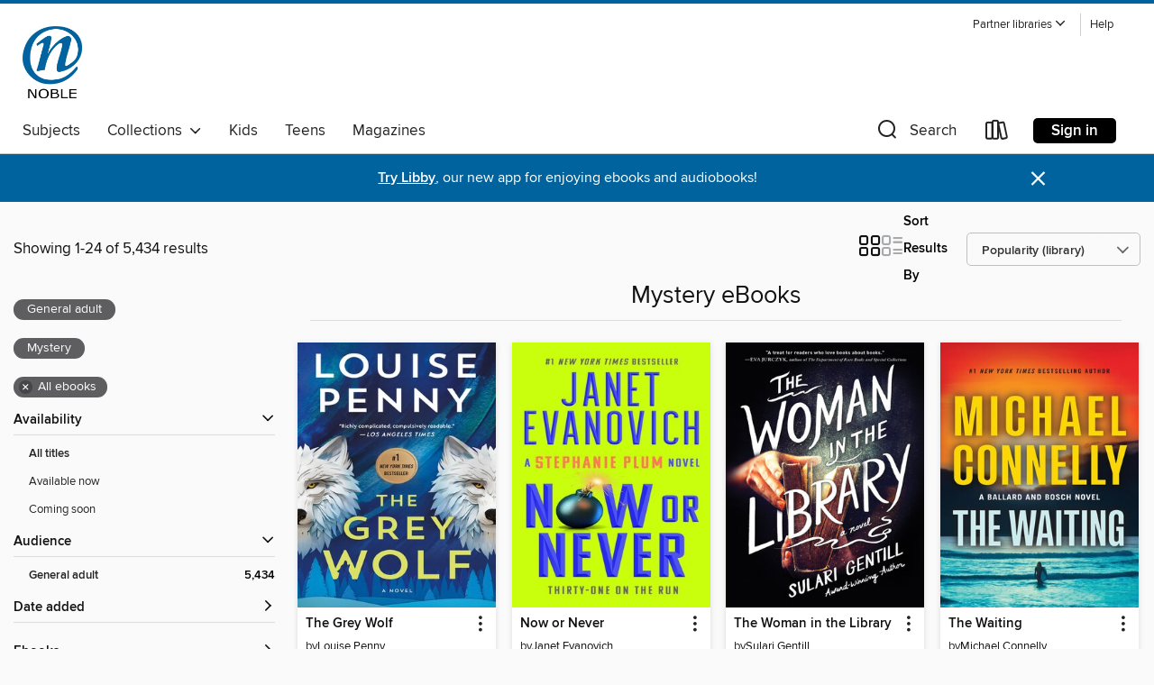

--- FILE ---
content_type: text/html; charset=utf-8
request_url: https://noble.overdrive.com/noble-phillips/content/collection/82662
body_size: 56772
content:
<!DOCTYPE html>
<html lang="en" dir="ltr" class="no-js">
    <head>
        
    
        
            
        
    

    <meta name="twitter:title" property="og:title" content="NOBLE: North of Boston Library Exchange"/>
    <meta name="twitter:description" property="og:description" content="See the &quot;Mystery eBooks&quot; collection from NOBLE: North of Boston Library Exchange."/>
    <meta name="twitter:image" property="og:image" content="https://thunder.cdn.overdrive.com/logo-resized/1554?1723490266"/>
    <meta property="og:url" content="/noble-phillips/content/collection/82662"/>
    <meta name="twitter:card" content="summary" />
    <meta property="og:site_name" content="NOBLE: North of Boston Library Exchange" />
    <meta name="twitter:site" content="@OverDriveLibs" />
    <meta property="og:locale" content="en" />
    <meta name="description" content="See the &quot;Mystery eBooks&quot; collection from NOBLE: North of Boston Library Exchange." />

        <meta http-equiv="X-UA-Compatible" content="IE=edge,chrome=1">
<meta name="viewport" content="width=device-width, initial-scale=1.0 user-scalable=1">





    
        
        
            
        

        <title>Mystery eBooks - NOBLE: North of Boston Library Exchange - OverDrive</title>
    


<link rel='shortcut icon' type='image/x-icon' href='https://lightning.od-cdn.com/static/img/favicon.bb86d660d3929b5c0c65389d6a8e8aba.ico' />


    
        <meta name="twitter:title" property="og:title" content="NOBLE: North of Boston Library Exchange"/>
        <meta name="twitter:description" property="og:description" content="Browse, borrow, and enjoy titles from the NOBLE: North of Boston Library Exchange digital collection."/>
        <meta name="twitter:image" property="og:image" content="https://thunder.cdn.overdrive.com/logo-resized/1554?1723490266"/>
        <meta property="og:url" content="/noble-phillips/content/collection/82662"/>
        <meta name="twitter:card" content="summary" />
        <meta property="og:site_name" content="NOBLE: North of Boston Library Exchange" />
        <meta name="twitter:site" content="@OverDriveLibs" />
        <meta property="og:locale" content="en" />
        
    
<!-- iOS smart app banner -->
    <meta name="apple-itunes-app" content="app-id=1076402606" />
    <!-- Google Play app banner -->
    <link rel="manifest" href="https://lightning.od-cdn.com/static/manifest.ed71e3d923d287cd1dce64ae0d3cc8b8.json">
    <meta name="google-play-app" content="app-id=com.overdrive.mobile.android.libby" />
    <!-- Windows Store app banner -->
    <meta name="msApplication-ID" content="2FA138F6.LibbybyOverDrive" />
    <meta name="msApplication-PackageFamilyName" content="2FA138F6.LibbybyOverDrive_daecb9042jmvt" />


        <link rel="stylesheet" type="text/css" href="https://lightning.od-cdn.com/static/vendor.bundle.min.5eabf64aeb625aca9acda7ccc8bb0256.css" onerror="cdnError(this)" />
        <link rel="stylesheet" type="text/css" href="https://lightning.od-cdn.com/static/app.bundle.min.4745c796acbdf898c17680b64a0334c9.css" onerror="cdnError(this)" />
        <link rel='shortcut icon' type='image/x-icon' href='https://lightning.od-cdn.com/static/img/favicon.bb86d660d3929b5c0c65389d6a8e8aba.ico' />

        
    <link rel="stylesheet" type="text/css" href="https://lightning.od-cdn.com/static/faceted-media.min.4cf2f9699e20c37ba2839a67bcf88d4d.css" />


        

<link rel="stylesheet" type="text/css" href="/assets/v3/css/45b2cd3100fbdebbdb6e3d5fa7e06ec7/colors.css?primary=%2300316b&primaryR=0&primaryG=49&primaryB=107&primaryFontColor=%23fff&secondary=%2300639e&secondaryR=0&secondaryG=99&secondaryB=158&secondaryFontColor=%23fff&bannerIsSecondaryColor=false&defaultColor=%23222">

        <script>
    window.OverDrive = window.OverDrive || {};
    window.OverDrive.colors = {};
    window.OverDrive.colors.primary = "#00316b";
    window.OverDrive.colors.secondary = "#00639e";
    window.OverDrive.tenant = 327;
    window.OverDrive.libraryName = "NOBLE: North of Boston Library Exchange";
    window.OverDrive.advantageKey = "noble-phillips";
    window.OverDrive.libraryKey = "noble-phillips";
    window.OverDrive.accountIds = [-1,72];
    window.OverDrive.parentAccountKey = "noble";
    window.OverDrive.allFeatures = "";
    window.OverDrive.libraryConfigurations = {"autocomplete":{"enabled":true},"content-holds":{"enabled":true},"getACard":{"enabled":false},"backToMainCollectionLink":{"enabled":true},"promoteLibby":{"enabled":true},"switchToLibby":{"enabled":true},"disableOdAppAccess":{"enabled":true},"bannerIsSecondaryColor":{"enabled":false},"lexileScores":{"enabled":true},"atosLevels":{"enabled":true},"gradeLevels":{"enabled":true},"interestLevels":{"enabled":true},"readingHistory":{"enabled":true},"reciprocalLending":{"enabled":true},"OzoneAuthentication":{"enabled":true},"Notifications":{"enabled":true},"kindleFooter":{"enabled":true},"kindleNav":{"enabled":true},"kindleLoanFormatLimit":{"enabled":true},"kindleSearchOffer":{"enabled":true},"kindleLoanOffer":{"enabled":true},"sampleOnlyMode":{},"luckyDayMenuLink":{"enabled":false},"disableWishlist":{"enabled":false},"simplifiedNavigationBar":{"enabled":false},"geo-idc":{"enabled":false},"libby-footer-promo":{"enabled":false}};
    window.OverDrive.mediaItems = {"38624":{"reserveId":"22b87076-1530-4975-a869-a1cfa9796e36","subjects":[{"id":"26","name":"Fiction"},{"id":"57","name":"Mystery"},{"id":"115","name":"Historical Fiction"}],"bisacCodes":["FIC022040","FIC050000"],"bisac":[{"code":"FIC022040","description":"Fiction / Mystery & Detective / Women Sleuths"},{"code":"FIC050000","description":"Fiction / Crime"}],"levels":[{"value":"690","id":"lexile","name":"Lexile Score"},{"low":"300","high":"300","value":"3","id":"reading-level","name":"Reading Level"}],"creators":[{"id":590256,"name":"Agatha Christie","role":"Author","sortName":"Christie, Agatha"}],"languages":[{"id":"en","name":"English"}],"imprint":{"id":"6569","name":"William Morrow Paperbacks"},"isBundledChild":false,"ratings":{"maturityLevel":{"id":"generalcontent","name":"General content"},"naughtyScore":{"id":"GeneralContent","name":"General content"}},"constraints":{"isDisneyEulaRequired":false},"reviewCounts":{"premium":1,"publisherSupplier":1},"awards":[{"id":30,"description":"Grand Master Award","source":"Mystery Writers of America"}],"isAvailable":true,"isPreReleaseTitle":false,"estimatedReleaseDate":"2009-03-17T04:00:00Z","sample":{"href":"https://samples.overdrive.com/?crid=22B87076-1530-4975-A869-A1CFA9796E36&.epub-sample.overdrive.com"},"publisher":{"id":"582","name":"HarperCollins"},"series":"Miss Marple","description":"<p><strong>The Murder at the Vicarage is Agatha Christie's first mystery to feature the beloved investigator Miss Marple&#8212;as a dead body in a clergyman's study proves to the indomitable sleuth that no place, holy or otherwise, is a sanctuary...","availableCopies":79,"ownedCopies":79,"luckyDayAvailableCopies":0,"luckyDayOwnedCopies":0,"holdsCount":0,"holdsRatio":0,"estimatedWaitDays":1,"isFastlane":false,"availabilityType":"normal","isRecommendableToLibrary":true,"isOwned":true,"isHoldable":true,"isAdvantageFiltered":false,"visitorEligible":true,"juvenileEligible":false,"youngAdultEligible":false,"contentAccessLevels":0,"classifications":{},"type":{"id":"ebook","name":"eBook"},"covers":{"cover150Wide":{"href":"https://img2.od-cdn.com/ImageType-150/0293-1/{22B87076-1530-4975-A869-A1CFA9796E36}IMG150.JPG","height":200,"width":150,"primaryColor":{"hex":"#232122","rgb":{"red":35,"green":33,"blue":34}},"isPlaceholderImage":false},"cover300Wide":{"href":"https://img1.od-cdn.com/ImageType-400/0293-1/{22B87076-1530-4975-A869-A1CFA9796E36}IMG400.JPG","height":400,"width":300,"primaryColor":{"hex":"#211F20","rgb":{"red":33,"green":31,"blue":32}},"isPlaceholderImage":false},"cover510Wide":{"href":"https://img1.od-cdn.com/ImageType-100/0293-1/{22B87076-1530-4975-A869-A1CFA9796E36}IMG100.JPG","height":680,"width":510,"primaryColor":{"hex":"#211F20","rgb":{"red":33,"green":31,"blue":32}},"isPlaceholderImage":false}},"id":"38624","firstCreatorName":"Agatha Christie","firstCreatorId":590256,"firstCreatorSortName":"Christie, Agatha","title":"The Murder at the Vicarage","sortTitle":"Murder at the Vicarage","starRating":4,"starRatingCount":560,"publishDate":"2009-03-17T00:00:00Z","publishDateText":"03/17/2009","formats":[{"identifiers":[{"type":"ASIN","value":"B000FC12XW"}],"rights":[],"onSaleDateUtc":"2009-03-17T04:00:00+00:00","hasAudioSynchronizedText":false,"isBundleParent":false,"bundledContent":[],"fulfillmentType":"kindle","id":"ebook-kindle","name":"Kindle Book"},{"identifiers":[{"type":"ISBN","value":"9780061749919"}],"rights":[],"onSaleDateUtc":"2009-03-17T04:00:00+00:00","hasAudioSynchronizedText":false,"isBundleParent":false,"isbn":"9780061749919","bundledContent":[],"sample":{"href":"https://samples.overdrive.com/?crid=22B87076-1530-4975-A869-A1CFA9796E36&.epub-sample.overdrive.com"},"fulfillmentType":"bifocal","id":"ebook-overdrive","name":"OverDrive Read"},{"identifiers":[{"type":"ISBN","value":"9780061749919"}],"rights":[],"fileSize":3993581,"onSaleDateUtc":"2009-03-17T04:00:00+00:00","hasAudioSynchronizedText":false,"isBundleParent":false,"isbn":"9780061749919","bundledContent":[],"sample":{"href":"https://excerpts.cdn.overdrive.com/FormatType-410/0293-1/22B/870/76/MurderattheVicarage.epub"},"fulfillmentType":"epub","accessibilityStatements":{"waysOfReading":["NoInfoForModifiableDisplay","SomeNonVisualReadingSupport"],"conformance":["NoInfoForStandards"],"navigation":["TableOfContents"],"richContent":[],"hazards":[],"legalConsiderations":[],"additionalInformation":[],"publisherContact":"AccessibilityFeedback@harpercollins.com"},"id":"ebook-epub-adobe","name":"EPUB eBook"},{"identifiers":[{"type":"KoboBookID","value":"96f1436d-975f-4f99-95cb-bd36343dc924"}],"rights":[],"onSaleDateUtc":"2009-03-17T04:00:00+00:00","hasAudioSynchronizedText":false,"isBundleParent":false,"bundledContent":[],"fulfillmentType":"kobo","id":"ebook-kobo","name":"Kobo eBook"}],"publisherAccount":{"id":"436","name":"HarperCollins Publishers Inc."},"detailedSeries":{"seriesId":503696,"seriesName":"Miss Marple","readingOrder":"1","rank":1}},"199153":{"reserveId":"c536c301-f5f9-4819-982d-57d5114506a4","subjects":[{"id":"26","name":"Fiction"},{"id":"57","name":"Mystery"},{"id":"86","name":"Suspense"},{"id":"100","name":"Thriller"}],"bisacCodes":["FIC022040","FIC030000","FIC031080"],"bisac":[{"code":"FIC022040","description":"Fiction / Mystery & Detective / Women Sleuths"},{"code":"FIC030000","description":"Fiction / Thrillers / Suspense"},{"code":"FIC031080","description":"Fiction / Thrillers / Psychological"}],"levels":[{"value":"6.1","id":"atos","name":"ATOS"},{"value":"940","id":"lexile","name":"Lexile Score"},{"value":"9-12(UG)","id":"interest-level","name":"Interest Level"},{"low":"400","high":"600","value":"4-6","id":"reading-level","name":"Reading Level"}],"creators":[{"id":388087,"name":"Gillian Flynn","role":"Author","sortName":"Flynn, Gillian"}],"languages":[{"id":"en","name":"English"}],"imprint":{"id":"133595","name":"Broadway Books"},"isBundledChild":false,"ratings":{"maturityLevel":{"id":"generalcontent","name":"General content"},"naughtyScore":{"id":"GeneralContent","name":"General content"}},"constraints":{"isDisneyEulaRequired":false},"reviewCounts":{"premium":4,"publisherSupplier":4},"isAvailable":true,"isPreReleaseTitle":false,"estimatedReleaseDate":"2009-05-05T04:00:00Z","sample":{"href":"https://samples.overdrive.com/?crid=C536C301-F5F9-4819-982D-57D5114506A4&.epub-sample.overdrive.com"},"publisher":{"id":"590","name":"Crown"},"subtitle":"A Novel","description":"<b><i>NEW YORK TIMES </i>BESTSELLER &bull;&#160;A <i>NEW YORKER </i>BEST BOOK OF THE YEAR &bull;&#160;NOW IN DEVELOPMENT AS AN HBO LIMITED SERIES</b><br><b> </b><br><b>From the acclaimed author of <i>Gone Girl, </i>&ldquo;a riveting tale of true...","availableCopies":7,"ownedCopies":10,"luckyDayAvailableCopies":0,"luckyDayOwnedCopies":0,"holdsCount":0,"holdsRatio":0,"estimatedWaitDays":2,"isFastlane":false,"availabilityType":"normal","isRecommendableToLibrary":true,"isOwned":true,"isHoldable":true,"isAdvantageFiltered":false,"visitorEligible":true,"juvenileEligible":false,"youngAdultEligible":false,"contentAccessLevels":0,"classifications":{},"type":{"id":"ebook","name":"eBook"},"covers":{"cover150Wide":{"href":"https://img3.od-cdn.com/ImageType-150/0111-1/C53/6C3/01/{C536C301-F5F9-4819-982D-57D5114506A4}Img150.jpg","height":200,"width":150,"primaryColor":{"hex":"#070A01","rgb":{"red":7,"green":10,"blue":1}},"isPlaceholderImage":false},"cover300Wide":{"href":"https://img2.od-cdn.com/ImageType-400/0111-1/C53/6C3/01/{C536C301-F5F9-4819-982D-57D5114506A4}Img400.jpg","height":400,"width":300,"primaryColor":{"hex":"#080904","rgb":{"red":8,"green":9,"blue":4}},"isPlaceholderImage":false},"cover510Wide":{"href":"https://img3.od-cdn.com/ImageType-100/0111-1/{C536C301-F5F9-4819-982D-57D5114506A4}Img100.jpg","height":680,"width":510,"primaryColor":{"hex":"#060701","rgb":{"red":6,"green":7,"blue":1}},"isPlaceholderImage":false}},"id":"199153","firstCreatorName":"Gillian Flynn","firstCreatorId":388087,"firstCreatorSortName":"Flynn, Gillian","title":"Dark Places","sortTitle":"Dark Places A Novel","starRating":4,"starRatingCount":8618,"publishDate":"2009-05-05T00:00:00Z","publishDateText":"05/05/2009","formats":[{"identifiers":[{"type":"PublisherCatalogNumber","value":"50612"},{"type":"ASIN","value":"B0027MJU00"}],"rights":[],"onSaleDateUtc":"2009-05-05T04:00:00+00:00","hasAudioSynchronizedText":false,"isBundleParent":false,"bundledContent":[],"fulfillmentType":"kindle","id":"ebook-kindle","name":"Kindle Book"},{"identifiers":[{"type":"ISBN","value":"9780307459923"},{"type":"PublisherCatalogNumber","value":"50612"}],"rights":[],"onSaleDateUtc":"2009-05-05T04:00:00+00:00","hasAudioSynchronizedText":false,"isBundleParent":false,"isbn":"9780307459923","bundledContent":[],"sample":{"href":"https://samples.overdrive.com/?crid=C536C301-F5F9-4819-982D-57D5114506A4&.epub-sample.overdrive.com"},"fulfillmentType":"bifocal","id":"ebook-overdrive","name":"OverDrive Read"},{"identifiers":[{"type":"ISBN","value":"9780307459923"},{"type":"PublisherCatalogNumber","value":"50612"}],"rights":[],"fileSize":3753713,"onSaleDateUtc":"2009-05-05T04:00:00+00:00","hasAudioSynchronizedText":false,"isBundleParent":false,"isbn":"9780307459923","bundledContent":[],"sample":{"href":"https://excerpts.cdn.overdrive.com/FormatType-410/0111-1/C53/6C3/01/DarkPlaces9780307459923.epub"},"fulfillmentType":"epub","accessibilityStatements":{"waysOfReading":["ModifiableDisplay","SomeNonVisualReadingSupport"],"conformance":["NoInfoForStandards"],"navigation":["TableOfContents"],"richContent":[],"hazards":[],"legalConsiderations":[],"additionalInformation":["HighContrastText","NonColorMeansOfConveyingInformation"],"summaryStatement":"Accessibility features highlighted in metadata are based on this ebook's content and format."},"id":"ebook-epub-adobe","name":"EPUB eBook"},{"identifiers":[{"type":"PublisherCatalogNumber","value":"50612"},{"type":"KoboBookID","value":"692442ab-d934-499f-a7ab-f88734b9d74d"}],"rights":[],"onSaleDateUtc":"2009-05-05T04:00:00+00:00","hasAudioSynchronizedText":false,"isBundleParent":false,"bundledContent":[],"fulfillmentType":"kobo","id":"ebook-kobo","name":"Kobo eBook"}],"publisherAccount":{"id":"221","name":"Random House, Inc."}},"2173068":{"reserveId":"562c82f0-8782-4490-82f5-4b427f95d76c","subjects":[{"id":"26","name":"Fiction"},{"id":"38","name":"Horror"},{"id":"57","name":"Mystery"},{"id":"100","name":"Thriller"}],"bisacCodes":["FIC015050","FIC022020","FIC031080"],"bisac":[{"code":"FIC015050","description":"FICTION / Horror / Psychological"},{"code":"FIC022020","description":"Fiction / Mystery & Detective / Police Procedural"},{"code":"FIC031080","description":"Fiction / Thrillers / Psychological"}],"levels":[],"creators":[{"id":551189,"name":"Karin Slaughter","role":"Author","sortName":"Slaughter, Karin"}],"languages":[{"id":"en","name":"English"}],"imprint":{"id":"185117","name":"William Morrow"},"isBundledChild":false,"ratings":{"maturityLevel":{"id":"generalcontent","name":"General content"},"naughtyScore":{"id":"GeneralContent","name":"General content"}},"constraints":{"isDisneyEulaRequired":false},"reviewCounts":{"premium":3,"publisherSupplier":1},"isAvailable":true,"isPreReleaseTitle":false,"estimatedReleaseDate":"2015-09-29T04:00:00Z","sample":{"href":"https://samples.overdrive.com/?crid=562c82f0-8782-4490-82f5-4b427f95d76c&.epub-sample.overdrive.com"},"publisher":{"id":"582","name":"HarperCollins"},"subtitle":"A Novel","description":"<p><b>#1 <i>New York Times </i>bestselling author Karin Slaughter's <i>Pretty Girls</i> is a sophisticated and chilling psychological thriller of dangerous secrets, cold vengeance, and unexpected absolution, in which two estranged sisters must...","availableCopies":73,"ownedCopies":73,"luckyDayAvailableCopies":0,"luckyDayOwnedCopies":0,"holdsCount":0,"holdsRatio":0,"estimatedWaitDays":1,"isFastlane":true,"availabilityType":"normal","isRecommendableToLibrary":true,"isOwned":true,"isHoldable":true,"isAdvantageFiltered":false,"visitorEligible":true,"juvenileEligible":false,"youngAdultEligible":false,"contentAccessLevels":0,"classifications":{},"type":{"id":"ebook","name":"eBook"},"covers":{"cover150Wide":{"href":"https://img3.od-cdn.com/ImageType-150/0293-1/562/C82/F0/{562C82F0-8782-4490-82F5-4B427F95D76C}Img150.jpg","height":200,"width":150,"primaryColor":{"hex":"#184042","rgb":{"red":24,"green":64,"blue":66}},"isPlaceholderImage":false},"cover300Wide":{"href":"https://img3.od-cdn.com/ImageType-400/0293-1/562/C82/F0/{562C82F0-8782-4490-82F5-4B427F95D76C}Img400.jpg","height":400,"width":300,"primaryColor":{"hex":"#1C3B3E","rgb":{"red":28,"green":59,"blue":62}},"isPlaceholderImage":false},"cover510Wide":{"href":"https://img3.od-cdn.com/ImageType-100/0293-1/{562C82F0-8782-4490-82F5-4B427F95D76C}Img100.jpg","height":680,"width":510,"primaryColor":{"hex":"#1C3438","rgb":{"red":28,"green":52,"blue":56}},"isPlaceholderImage":false}},"id":"2173068","firstCreatorName":"Karin Slaughter","firstCreatorId":551189,"firstCreatorSortName":"Slaughter, Karin","title":"Pretty Girls","sortTitle":"Pretty Girls A Novel","starRating":4.1,"starRatingCount":3246,"publishDate":"2015-09-29T00:00:00Z","publishDateText":"09/29/2015","formats":[{"identifiers":[{"type":"ISBN","value":"9780062429063"},{"type":"ASIN","value":"B00VES8D6K"}],"rights":[],"onSaleDateUtc":"2015-09-29T04:00:00+00:00","hasAudioSynchronizedText":false,"isBundleParent":false,"isbn":"9780062429063","bundledContent":[],"fulfillmentType":"kindle","id":"ebook-kindle","name":"Kindle Book"},{"identifiers":[{"type":"ISBN","value":"9780062429063"}],"rights":[],"fileSize":1499573,"onSaleDateUtc":"2015-09-29T04:00:00+00:00","hasAudioSynchronizedText":false,"isBundleParent":false,"isbn":"9780062429063","bundledContent":[],"sample":{"href":"https://samples.overdrive.com/?crid=562c82f0-8782-4490-82f5-4b427f95d76c&.epub-sample.overdrive.com"},"fulfillmentType":"bifocal","id":"ebook-overdrive","name":"OverDrive Read"},{"identifiers":[{"type":"ISBN","value":"9780062429063"}],"rights":[],"fileSize":2160543,"onSaleDateUtc":"2015-09-29T04:00:00+00:00","hasAudioSynchronizedText":false,"isBundleParent":false,"isbn":"9780062429063","bundledContent":[],"fulfillmentType":"epub","accessibilityStatements":{"waysOfReading":["NoInfoForModifiableDisplay","SomeNonVisualReadingSupport"],"conformance":["NoInfoForStandards"],"navigation":[],"richContent":[],"hazards":[],"legalConsiderations":[],"additionalInformation":[]},"id":"ebook-epub-adobe","name":"EPUB eBook"},{"identifiers":[{"type":"ISBN","value":"9780062429063"},{"type":"KoboBookID","value":"fe793568-12f9-3960-9f71-7ec6706667db"}],"rights":[],"onSaleDateUtc":"2015-09-29T04:00:00+00:00","hasAudioSynchronizedText":false,"isBundleParent":false,"isbn":"9780062429063","bundledContent":[],"fulfillmentType":"kobo","id":"ebook-kobo","name":"Kobo eBook"}],"publisherAccount":{"id":"436","name":"HarperCollins Publishers Inc."}},"3401000":{"reserveId":"e6f1740e-9c2a-4a2f-a5a3-87281cc0d774","subjects":[{"id":"26","name":"Fiction"},{"id":"57","name":"Mystery"}],"bisacCodes":["FIC022020","FIC022080","FIC050000"],"bisac":[{"code":"FIC022020","description":"Fiction / Mystery & Detective / Police Procedural"},{"code":"FIC022080","description":"FICTION / Mystery & Detective / International Crime & Mystery"},{"code":"FIC050000","description":"Fiction / Crime"}],"levels":[],"creators":[{"id":80992,"name":"David Baldacci","role":"Author","sortName":"Baldacci, David"}],"languages":[{"id":"en","name":"English"}],"imprint":{"id":"3379","name":"Grand Central Life & Style"},"isBundledChild":false,"ratings":{"maturityLevel":{"id":"generalcontent","name":"General content"},"naughtyScore":{"id":"GeneralContent","name":"General content"}},"constraints":{"isDisneyEulaRequired":false},"reviewCounts":{"premium":0,"publisherSupplier":0},"isAvailable":true,"isPreReleaseTitle":false,"estimatedReleaseDate":"2018-04-17T04:00:00Z","sample":{"href":"https://samples.overdrive.com/?crid=e6f1740e-9c2a-4a2f-a5a3-87281cc0d774&.epub-sample.overdrive.com"},"publisher":{"id":"1919","name":"Grand Central Publishing"},"series":"Amos Decker","description":"<B>Star FBI detective Amos Decker and his colleague Alex Jamison must solve four increasingly bizarre murders in a dying rust belt town—and the closer they come to the truth, the deadlier it gets in this rapid-fire #1 <I>New York Times</I>...","availableCopies":6,"ownedCopies":7,"luckyDayAvailableCopies":0,"luckyDayOwnedCopies":0,"holdsCount":0,"holdsRatio":0,"estimatedWaitDays":3,"isFastlane":true,"availabilityType":"normal","isRecommendableToLibrary":true,"isOwned":true,"isHoldable":true,"isAdvantageFiltered":false,"visitorEligible":true,"juvenileEligible":false,"youngAdultEligible":false,"contentAccessLevels":0,"classifications":{},"type":{"id":"ebook","name":"eBook"},"covers":{"cover150Wide":{"href":"https://img3.od-cdn.com/ImageType-150/0017-1/E6F/174/0E/{E6F1740E-9C2A-4A2F-A5A3-87281CC0D774}Img150.jpg","height":200,"width":150,"primaryColor":{"hex":"#1A1E21","rgb":{"red":26,"green":30,"blue":33}},"isPlaceholderImage":false},"cover300Wide":{"href":"https://img1.od-cdn.com/ImageType-400/0017-1/E6F/174/0E/{E6F1740E-9C2A-4A2F-A5A3-87281CC0D774}Img400.jpg","height":400,"width":300,"primaryColor":{"hex":"#1E1826","rgb":{"red":30,"green":24,"blue":38}},"isPlaceholderImage":false},"cover510Wide":{"href":"https://img3.od-cdn.com/ImageType-100/0017-1/{E6F1740E-9C2A-4A2F-A5A3-87281CC0D774}Img100.jpg","height":680,"width":510,"primaryColor":{"hex":"#171A23","rgb":{"red":23,"green":26,"blue":35}},"isPlaceholderImage":false}},"id":"3401000","firstCreatorName":"David Baldacci","firstCreatorId":80992,"firstCreatorSortName":"Baldacci, David","title":"The Fallen","sortTitle":"Fallen","starRating":4.1,"starRatingCount":2718,"publishDate":"2018-04-17T00:00:00Z","publishDateText":"04/17/2018","formats":[{"identifiers":[{"type":"ASIN","value":"B074M62RVY"}],"rights":[],"onSaleDateUtc":"2018-04-17T04:00:00+00:00","hasAudioSynchronizedText":false,"isBundleParent":false,"bundledContent":[],"fulfillmentType":"kindle","id":"ebook-kindle","name":"Kindle Book"},{"identifiers":[{"type":"ISBN","value":"9781538761373"}],"rights":[],"fileSize":698585,"onSaleDateUtc":"2018-04-17T04:00:00+00:00","hasAudioSynchronizedText":false,"isBundleParent":false,"isbn":"9781538761373","bundledContent":[],"sample":{"href":"https://samples.overdrive.com/?crid=e6f1740e-9c2a-4a2f-a5a3-87281cc0d774&.epub-sample.overdrive.com"},"fulfillmentType":"bifocal","id":"ebook-overdrive","name":"OverDrive Read"},{"identifiers":[{"type":"ISBN","value":"9781538761373"}],"rights":[],"fileSize":926850,"onSaleDateUtc":"2018-04-17T04:00:00+00:00","hasAudioSynchronizedText":false,"isBundleParent":false,"isbn":"9781538761373","bundledContent":[],"fulfillmentType":"epub","accessibilityStatements":{"waysOfReading":["NoInfoForModifiableDisplay","SomeNonVisualReadingSupport"],"conformance":["NoInfoForStandards"],"navigation":[],"richContent":[],"hazards":[],"legalConsiderations":[],"additionalInformation":[]},"id":"ebook-epub-adobe","name":"EPUB eBook"},{"identifiers":[{"type":"KoboBookID","value":"73595be6-f59e-3adc-92f1-a9ba8ef8f9a4"}],"rights":[],"onSaleDateUtc":"2018-04-17T04:00:00+00:00","hasAudioSynchronizedText":false,"isBundleParent":false,"bundledContent":[],"fulfillmentType":"kobo","id":"ebook-kobo","name":"Kobo eBook"}],"publisherAccount":{"id":"17","name":"Hachette Digital, Inc."},"detailedSeries":{"seriesId":2235786,"seriesName":"Amos Decker","readingOrder":"4","rank":49}},"3510282":{"reserveId":"afcd6d10-8451-49a8-9ee0-5e983d9777dc","subjects":[{"id":"26","name":"Fiction"},{"id":"57","name":"Mystery"},{"id":"86","name":"Suspense"},{"id":"100","name":"Thriller"}],"bisacCodes":["FIC022040","FIC030000","FIC031080"],"bisac":[{"code":"FIC022040","description":"Fiction / Mystery & Detective / Women Sleuths"},{"code":"FIC030000","description":"Fiction / Thrillers / Suspense"},{"code":"FIC031080","description":"Fiction / Thrillers / Psychological"}],"levels":[],"creators":[{"id":304717,"name":"Chris Bohjalian","role":"Author","sortName":"Bohjalian, Chris"}],"languages":[{"id":"en","name":"English"}],"imprint":{"id":"2798","name":"Vintage"},"isBundledChild":false,"ratings":{"maturityLevel":{"id":"generalcontent","name":"General content"},"naughtyScore":{"id":"GeneralContent","name":"General content"}},"constraints":{"isDisneyEulaRequired":false},"reviewCounts":{"premium":6,"publisherSupplier":0},"isAvailable":true,"isPreReleaseTitle":false,"estimatedReleaseDate":"2018-03-13T04:00:00Z","sample":{"href":"https://samples.overdrive.com/?crid=afcd6d10-8451-49a8-9ee0-5e983d9777dc&.epub-sample.overdrive.com"},"publisher":{"id":"2440","name":"Knopf Doubleday Publishing Group"},"subtitle":"A Novel","description":"<b><i>NEW YORK TIMES</i> BESTSELLER &bull; A powerful thriller about the ways an entire life can change in one night: A flight attendant wakes up in the wrong hotel, in the wrong bed, with a dead man&mdash;and no idea what happened. &bull; Don't...","availableCopies":11,"ownedCopies":11,"luckyDayAvailableCopies":0,"luckyDayOwnedCopies":0,"holdsCount":0,"holdsRatio":0,"estimatedWaitDays":2,"isFastlane":true,"availabilityType":"normal","isRecommendableToLibrary":true,"isOwned":true,"isHoldable":true,"isAdvantageFiltered":false,"visitorEligible":true,"juvenileEligible":false,"youngAdultEligible":false,"contentAccessLevels":0,"classifications":{},"type":{"id":"ebook","name":"eBook"},"covers":{"cover150Wide":{"href":"https://img3.od-cdn.com/ImageType-150/0111-1/AFC/D6D/10/{AFCD6D10-8451-49A8-9EE0-5E983D9777DC}Img150.jpg","height":200,"width":150,"primaryColor":{"hex":"#000000","rgb":{"red":0,"green":0,"blue":0}},"isPlaceholderImage":false},"cover300Wide":{"href":"https://img2.od-cdn.com/ImageType-400/0111-1/AFC/D6D/10/{AFCD6D10-8451-49A8-9EE0-5E983D9777DC}Img400.jpg","height":400,"width":300,"primaryColor":{"hex":"#000000","rgb":{"red":0,"green":0,"blue":0}},"isPlaceholderImage":false},"cover510Wide":{"href":"https://img3.od-cdn.com/ImageType-100/0111-1/{AFCD6D10-8451-49A8-9EE0-5E983D9777DC}Img100.jpg","height":680,"width":510,"primaryColor":{"hex":"#000000","rgb":{"red":0,"green":0,"blue":0}},"isPlaceholderImage":false}},"id":"3510282","firstCreatorName":"Chris Bohjalian","firstCreatorId":304717,"firstCreatorSortName":"Bohjalian, Chris","title":"The Flight Attendant","sortTitle":"Flight Attendant A Novel","starRating":3.5,"starRatingCount":2394,"publishDate":"2018-03-13T00:00:00Z","publishDateText":"03/13/2018","formats":[{"identifiers":[{"type":"PublisherCatalogNumber","value":"550985"},{"type":"ASIN","value":"B072STPX8B"}],"rights":[],"onSaleDateUtc":"2018-03-13T04:00:00+00:00","hasAudioSynchronizedText":false,"isBundleParent":false,"bundledContent":[],"fulfillmentType":"kindle","id":"ebook-kindle","name":"Kindle Book"},{"identifiers":[{"type":"ISBN","value":"9780385542425"},{"type":"PublisherCatalogNumber","value":"550985"}],"rights":[],"fileSize":985973,"onSaleDateUtc":"2018-03-13T04:00:00+00:00","hasAudioSynchronizedText":false,"isBundleParent":false,"isbn":"9780385542425","bundledContent":[],"sample":{"href":"https://samples.overdrive.com/?crid=afcd6d10-8451-49a8-9ee0-5e983d9777dc&.epub-sample.overdrive.com"},"fulfillmentType":"bifocal","id":"ebook-overdrive","name":"OverDrive Read"},{"identifiers":[{"type":"ISBN","value":"9780385542425"},{"type":"PublisherCatalogNumber","value":"550985"}],"rights":[],"fileSize":2483041,"onSaleDateUtc":"2018-03-13T04:00:00+00:00","hasAudioSynchronizedText":false,"isBundleParent":false,"isbn":"9780385542425","bundledContent":[],"fulfillmentType":"epub","accessibilityStatements":{"waysOfReading":["ModifiableDisplay","SomeNonVisualReadingSupport"],"conformance":["NoInfoForStandards"],"navigation":["TableOfContents","StructuredNavigation"],"richContent":[],"hazards":[],"legalConsiderations":[],"additionalInformation":["PageBreaks","HighContrastText","NonColorMeansOfConveyingInformation"],"summaryStatement":"Accessibility features highlighted in metadata are based on this ebook's content and format."},"id":"ebook-epub-adobe","name":"EPUB eBook"},{"identifiers":[{"type":"PublisherCatalogNumber","value":"550985"},{"type":"KoboBookID","value":"c8eefbb6-27d0-3041-869d-083e08f3e9ab"}],"rights":[],"onSaleDateUtc":"2018-03-13T04:00:00+00:00","hasAudioSynchronizedText":false,"isBundleParent":false,"bundledContent":[],"fulfillmentType":"kobo","id":"ebook-kobo","name":"Kobo eBook"}],"publisherAccount":{"id":"221","name":"Random House, Inc."}},"4156205":{"reserveId":"1e51ac89-b94b-471a-99e4-eac96d995476","subjects":[{"id":"26","name":"Fiction"},{"id":"49","name":"Literature"},{"id":"57","name":"Mystery"}],"bisacCodes":["FIC019000","FIC022090","FIC050000"],"bisac":[{"code":"FIC019000","description":"Fiction / Literary"},{"code":"FIC022090","description":"Fiction / Mystery & Detective / Private Investigators"},{"code":"FIC050000","description":"Fiction / Crime"}],"levels":[],"creators":[{"id":117939,"name":"Robert Galbraith","role":"Author","sortName":"Galbraith, Robert"}],"languages":[{"id":"en","name":"English"}],"imprint":{"id":"3695","name":"Mulholland Books"},"isBundledChild":false,"ratings":{"maturityLevel":{"id":"generalcontent","name":"General content"},"naughtyScore":{"id":"GeneralContent","name":"General content"}},"constraints":{"isDisneyEulaRequired":false},"reviewCounts":{"premium":4,"publisherSupplier":0},"isAvailable":true,"isPreReleaseTitle":false,"estimatedReleaseDate":"2018-09-18T04:00:00Z","sample":{"href":"https://samples.overdrive.com/?crid=1e51ac89-b94b-471a-99e4-eac96d995476&.epub-sample.overdrive.com"},"publisher":{"id":"42","name":"Little, Brown and Company"},"series":"Cormoran Strike","description":"<B>An unsettling cold case investigation ensnares Cormoran Strike and his partner in a web of dangerous secrets in this #1 <I>New York Times </I>bestseller, the inspiration for HBO Max&#39;s acclaimed series&#160;<I>C.B. Strike</I>.&#160;</B><BR...","availableCopies":5,"ownedCopies":7,"luckyDayAvailableCopies":0,"luckyDayOwnedCopies":0,"holdsCount":0,"holdsRatio":0,"estimatedWaitDays":3,"isFastlane":true,"availabilityType":"normal","isRecommendableToLibrary":true,"isOwned":true,"isHoldable":true,"isAdvantageFiltered":false,"visitorEligible":true,"juvenileEligible":false,"youngAdultEligible":false,"contentAccessLevels":0,"classifications":{},"type":{"id":"ebook","name":"eBook"},"covers":{"cover150Wide":{"href":"https://img1.od-cdn.com/ImageType-150/0017-1/1E5/1AC/89/{1E51AC89-B94B-471A-99E4-EAC96D995476}Img150.jpg","height":200,"width":150,"primaryColor":{"hex":"#FFFFFF","rgb":{"red":255,"green":255,"blue":255}},"isPlaceholderImage":false},"cover300Wide":{"href":"https://img1.od-cdn.com/ImageType-400/0017-1/1E5/1AC/89/{1E51AC89-B94B-471A-99E4-EAC96D995476}Img400.jpg","height":400,"width":300,"primaryColor":{"hex":"#FFFFFF","rgb":{"red":255,"green":255,"blue":255}},"isPlaceholderImage":false},"cover510Wide":{"href":"https://img2.od-cdn.com/ImageType-100/0017-1/{1E51AC89-B94B-471A-99E4-EAC96D995476}Img100.jpg","height":680,"width":510,"primaryColor":{"hex":"#FFFFFF","rgb":{"red":255,"green":255,"blue":255}},"isPlaceholderImage":false}},"id":"4156205","firstCreatorName":"Robert Galbraith","firstCreatorId":117939,"firstCreatorSortName":"Galbraith, Robert","title":"Lethal White","sortTitle":"Lethal White","starRating":4,"starRatingCount":1906,"publishDate":"2018-09-18T00:00:00Z","publishDateText":"09/18/2018","formats":[{"identifiers":[{"type":"ASIN","value":"B07F9N27MH"}],"rights":[],"onSaleDateUtc":"2018-09-18T04:00:00+00:00","hasAudioSynchronizedText":false,"isBundleParent":false,"bundledContent":[],"fulfillmentType":"kindle","id":"ebook-kindle","name":"Kindle Book"},{"identifiers":[{"type":"ISBN","value":"9780316422741"}],"rights":[],"onSaleDateUtc":"2018-09-18T04:00:00+00:00","hasAudioSynchronizedText":false,"isBundleParent":false,"isbn":"9780316422741","bundledContent":[],"sample":{"href":"https://samples.overdrive.com/?crid=1e51ac89-b94b-471a-99e4-eac96d995476&.epub-sample.overdrive.com"},"fulfillmentType":"bifocal","id":"ebook-overdrive","name":"OverDrive Read"},{"identifiers":[{"type":"ISBN","value":"9780316422741"}],"rights":[],"fileSize":3420089,"onSaleDateUtc":"2018-09-18T04:00:00+00:00","hasAudioSynchronizedText":false,"isBundleParent":false,"isbn":"9780316422741","bundledContent":[],"fulfillmentType":"epub","accessibilityStatements":{"waysOfReading":["NoInfoForModifiableDisplay","FullNonVisualReadingSupport","AlternativeText"],"conformance":["NoInfoForStandards"],"navigation":["StructuredNavigation"],"richContent":[],"hazards":["NoHazards"],"legalConsiderations":[],"additionalInformation":[],"summaryStatement":"This publication conforms to the EPUB Accessibility specification at WCAG 2.0 Level AA."},"id":"ebook-epub-adobe","name":"EPUB eBook"},{"identifiers":[{"type":"KoboBookID","value":"c34c8c20-ed7f-334c-9fdb-dbfff7ade490"}],"rights":[],"onSaleDateUtc":"2018-09-18T04:00:00+00:00","hasAudioSynchronizedText":false,"isBundleParent":false,"bundledContent":[],"fulfillmentType":"kobo","id":"ebook-kobo","name":"Kobo eBook"}],"publisherAccount":{"id":"17","name":"Hachette Digital, Inc."},"detailedSeries":{"seriesId":507949,"seriesName":"Cormoran Strike","readingOrder":"4","rank":62}},"4629406":{"reserveId":"42d40955-8125-40cd-9821-b43e4d7f2d8c","subjects":[{"id":"26","name":"Fiction"},{"id":"57","name":"Mystery"},{"id":"86","name":"Suspense"},{"id":"100","name":"Thriller"}],"bisacCodes":["FIC022020","FIC030000","FIC031010"],"bisac":[{"code":"FIC022020","description":"Fiction / Mystery & Detective / Police Procedural"},{"code":"FIC030000","description":"Fiction / Thrillers / Suspense"},{"code":"FIC031010","description":"Fiction / Thrillers / Crime"}],"levels":[],"creators":[{"id":981168,"name":"Charlie Donlea","role":"Author","sortName":"Donlea, Charlie"}],"languages":[{"id":"en","name":"English"}],"imprint":{"id":"128687","name":"Pinnacle"},"isBundledChild":false,"ratings":{"maturityLevel":{"id":"generalcontent","name":"General content"},"naughtyScore":{"id":"GeneralContent","name":"General content"}},"constraints":{"isDisneyEulaRequired":false},"reviewCounts":{"premium":1,"publisherSupplier":3},"isAvailable":true,"isPreReleaseTitle":false,"estimatedReleaseDate":"2019-03-26T04:00:00Z","sample":{"href":"https://samples.overdrive.com/?crid=42d40955-8125-40cd-9821-b43e4d7f2d8c&.epub-sample.overdrive.com"},"publisher":{"id":"212015","name":"Pinnacle Books"},"description":"<B>From the acclaimed author of <I>Twenty Years Later</I> comes a twisting, impossible-to-put-down novel of suspense in which a filmmaker helps clear a woman convicted of murder&#8212;only to find she may be a puppet in a sinister game. Fans of...","availableCopies":1,"ownedCopies":3,"luckyDayAvailableCopies":0,"luckyDayOwnedCopies":0,"holdsCount":0,"holdsRatio":0,"estimatedWaitDays":7,"isFastlane":true,"availabilityType":"normal","isRecommendableToLibrary":true,"isOwned":true,"isHoldable":true,"isAdvantageFiltered":false,"visitorEligible":true,"juvenileEligible":false,"youngAdultEligible":false,"contentAccessLevels":0,"classifications":{},"type":{"id":"ebook","name":"eBook"},"covers":{"cover150Wide":{"href":"https://img2.od-cdn.com/ImageType-150/6852-1/{42D40955-8125-40CD-9821-B43E4D7F2D8C}IMG150.JPG","height":200,"width":150,"primaryColor":{"hex":"#141011","rgb":{"red":20,"green":16,"blue":17}},"isPlaceholderImage":false},"cover300Wide":{"href":"https://img1.od-cdn.com/ImageType-400/6852-1/{42D40955-8125-40CD-9821-B43E4D7F2D8C}IMG400.JPG","height":400,"width":300,"primaryColor":{"hex":"#131812","rgb":{"red":19,"green":24,"blue":18}},"isPlaceholderImage":false},"cover510Wide":{"href":"https://img3.od-cdn.com/ImageType-100/6852-1/{42D40955-8125-40CD-9821-B43E4D7F2D8C}IMG100.JPG","height":680,"width":510,"primaryColor":{"hex":"#141A16","rgb":{"red":20,"green":26,"blue":22}},"isPlaceholderImage":false}},"id":"4629406","firstCreatorName":"Charlie Donlea","firstCreatorId":981168,"firstCreatorSortName":"Donlea, Charlie","title":"Don't Believe It","sortTitle":"Dont Believe It","starRating":3.7,"starRatingCount":440,"publishDate":"2019-03-26T00:00:00Z","publishDateText":"03/26/2019","formats":[{"identifiers":[{"type":"PublisherCatalogNumber","value":"561998"},{"type":"ASIN","value":"B07PMZYYLN"}],"rights":[],"onSaleDateUtc":"2019-03-26T04:00:00+00:00","hasAudioSynchronizedText":false,"isBundleParent":false,"bundledContent":[],"fulfillmentType":"kindle","id":"ebook-kindle","name":"Kindle Book"},{"identifiers":[{"type":"ISBN","value":"9780786042234"},{"type":"PublisherCatalogNumber","value":"561998"}],"rights":[],"onSaleDateUtc":"2019-03-26T04:00:00+00:00","hasAudioSynchronizedText":false,"isBundleParent":false,"isbn":"9780786042234","bundledContent":[],"sample":{"href":"https://samples.overdrive.com/?crid=42d40955-8125-40cd-9821-b43e4d7f2d8c&.epub-sample.overdrive.com"},"fulfillmentType":"bifocal","id":"ebook-overdrive","name":"OverDrive Read"},{"identifiers":[{"type":"ISBN","value":"9780786042234"},{"type":"PublisherCatalogNumber","value":"561998"}],"rights":[],"fileSize":3774330,"onSaleDateUtc":"2019-03-26T04:00:00+00:00","hasAudioSynchronizedText":false,"isBundleParent":false,"isbn":"9780786042234","bundledContent":[],"fulfillmentType":"epub","accessibilityStatements":{"waysOfReading":["NoInfoForModifiableDisplay","SomeNonVisualReadingSupport"],"conformance":["NoInfoForStandards"],"navigation":[],"richContent":[],"hazards":[],"legalConsiderations":[],"additionalInformation":[]},"id":"ebook-epub-adobe","name":"EPUB eBook"},{"identifiers":[{"type":"PublisherCatalogNumber","value":"561998"},{"type":"KoboBookID","value":"80489e99-4d41-3f67-9cfb-487aac32b31c"}],"rights":[],"onSaleDateUtc":"2019-03-26T04:00:00+00:00","hasAudioSynchronizedText":false,"isBundleParent":false,"bundledContent":[],"fulfillmentType":"kobo","id":"ebook-kobo","name":"Kobo eBook"}],"publisherAccount":{"id":"36087","name":"Lightning Source Inc"}},"4634800":{"reserveId":"5f7c0b00-4293-4729-b066-73e7c81b2ab6","subjects":[{"id":"26","name":"Fiction"},{"id":"57","name":"Mystery"}],"bisacCodes":["FIC022000","FIC050000"],"bisac":[{"code":"FIC022000","description":"Fiction / Mystery & Detective / General"},{"code":"FIC050000","description":"Fiction / Crime"}],"levels":[],"creators":[{"id":1909285,"name":"Chris Whitaker","role":"Author","sortName":"Whitaker, Chris"}],"languages":[{"id":"en","name":"English"}],"isBundledChild":false,"ratings":{"maturityLevel":{"id":"generalcontent","name":"General content"},"naughtyScore":{"id":"GeneralContent","name":"General content"}},"constraints":{"isDisneyEulaRequired":false},"reviewCounts":{"premium":0,"publisherSupplier":0},"isAvailable":true,"isPreReleaseTitle":false,"estimatedReleaseDate":"2019-03-20T04:00:00Z","sample":{"href":"https://samples.overdrive.com/?crid=5f7c0b00-4293-4729-b066-73e7c81b2ab6&.epub-sample.overdrive.com"},"publisher":{"id":"526727","name":"Dover Publications"},"description":"\"It's rare that a novel can be both brilliantly comic and tragic, and balance the two so effortlessly.\" — Sun Nothing is as it seems in Tall Oaks, a small California town where everyone knows each other and violent crime is unheard of. The...","availableCopies":5,"ownedCopies":6,"luckyDayAvailableCopies":0,"luckyDayOwnedCopies":0,"holdsCount":0,"holdsRatio":0,"estimatedWaitDays":3,"isFastlane":false,"availabilityType":"normal","isRecommendableToLibrary":true,"isOwned":true,"isHoldable":true,"isAdvantageFiltered":false,"visitorEligible":true,"juvenileEligible":false,"youngAdultEligible":false,"contentAccessLevels":0,"classifications":{},"type":{"id":"ebook","name":"eBook"},"covers":{"cover150Wide":{"href":"https://img3.od-cdn.com/ImageType-150/3082-1/5F7/C0B/00/{5F7C0B00-4293-4729-B066-73E7C81B2AB6}Img150.jpg","height":200,"width":150,"primaryColor":{"hex":"#71C3BF","rgb":{"red":113,"green":195,"blue":191}},"isPlaceholderImage":false},"cover300Wide":{"href":"https://img1.od-cdn.com/ImageType-400/3082-1/5F7/C0B/00/{5F7C0B00-4293-4729-B066-73E7C81B2AB6}Img400.jpg","height":400,"width":300,"primaryColor":{"hex":"#81CFD3","rgb":{"red":129,"green":207,"blue":211}},"isPlaceholderImage":false},"cover510Wide":{"href":"https://img3.od-cdn.com/ImageType-100/3082-1/{5F7C0B00-4293-4729-B066-73E7C81B2AB6}Img100.jpg","height":680,"width":510,"primaryColor":{"hex":"#7BCDDB","rgb":{"red":123,"green":205,"blue":219}},"isPlaceholderImage":false}},"id":"4634800","firstCreatorName":"Chris Whitaker","firstCreatorId":1909285,"firstCreatorSortName":"Whitaker, Chris","title":"Tall Oaks","sortTitle":"Tall Oaks","starRating":3.4,"starRatingCount":58,"publishDate":"2019-03-20T00:00:00Z","publishDateText":"03/20/2019","formats":[{"identifiers":[{"type":"ASIN","value":"B07PQH7P5V"}],"rights":[],"onSaleDateUtc":"2019-03-20T04:00:00+00:00","hasAudioSynchronizedText":false,"isBundleParent":false,"bundledContent":[],"fulfillmentType":"kindle","id":"ebook-kindle","name":"Kindle Book"},{"identifiers":[{"type":"ISBN","value":"9780486839080"}],"rights":[],"onSaleDateUtc":"2019-03-20T04:00:00+00:00","hasAudioSynchronizedText":false,"isBundleParent":false,"isbn":"9780486839080","bundledContent":[],"sample":{"href":"https://samples.overdrive.com/?crid=5f7c0b00-4293-4729-b066-73e7c81b2ab6&.epub-sample.overdrive.com"},"fulfillmentType":"bifocal","id":"ebook-overdrive","name":"OverDrive Read"},{"identifiers":[{"type":"ISBN","value":"9780486839080"}],"rights":[],"fileSize":1181401,"onSaleDateUtc":"2019-03-20T04:00:00+00:00","hasAudioSynchronizedText":false,"isBundleParent":false,"isbn":"9780486839080","bundledContent":[],"fulfillmentType":"epub","accessibilityStatements":{"waysOfReading":["NoInfoForModifiableDisplay","SomeNonVisualReadingSupport"],"conformance":["NoInfoForStandards"],"navigation":[],"richContent":[],"hazards":[],"legalConsiderations":[],"additionalInformation":[],"summaryStatement":"EPUB2 format is limited accessible"},"id":"ebook-epub-adobe","name":"EPUB eBook"},{"identifiers":[{"type":"KoboBookID","value":"19428343-5d8d-3c58-a453-8342d57c6c90"}],"rights":[],"onSaleDateUtc":"2019-03-20T04:00:00+00:00","hasAudioSynchronizedText":false,"isBundleParent":false,"bundledContent":[],"fulfillmentType":"kobo","id":"ebook-kobo","name":"Kobo eBook"}],"publisherAccount":{"id":"50348","name":"Bookwire US"}},"5023503":{"reserveId":"835053ef-c0af-4642-8d44-b7556c8059cd","subjects":[{"id":"26","name":"Fiction"},{"id":"57","name":"Mystery"}],"bisacCodes":["FIC022020","FIC022080"],"bisac":[{"code":"FIC022020","description":"Fiction / Mystery & Detective / Police Procedural"},{"code":"FIC022080","description":"FICTION / Mystery & Detective / International Crime & Mystery"}],"levels":[],"creators":[{"id":287722,"name":"Donna Leon","role":"Author","sortName":"Leon, Donna"}],"languages":[{"id":"en","name":"English"}],"imprint":{"id":"116346","name":"Atlantic Monthly Press"},"isBundledChild":false,"ratings":{"maturityLevel":{"id":"generalcontent","name":"General content"},"naughtyScore":{"id":"GeneralContent","name":"General content"}},"constraints":{"isDisneyEulaRequired":false},"reviewCounts":{"premium":4,"publisherSupplier":0},"isAvailable":true,"isPreReleaseTitle":false,"estimatedReleaseDate":"2020-03-03T05:00:00Z","sample":{"href":"https://samples.overdrive.com/?crid=835053ef-c0af-4642-8d44-b7556c8059cd&.epub-sample.overdrive.com"},"publisher":{"id":"177341","name":"Atlantic Monthly Press"},"series":"Commissario Brunetti","description":"The New York Times–bestselling author of Unto Us a Son Is Given continues \"one of the most exquisite and subtle detective series ever\" (The Washington Post). When a dying hospice patient gasps that her husband was murdered over \"bad money,\"...","availableCopies":2,"ownedCopies":3,"luckyDayAvailableCopies":0,"luckyDayOwnedCopies":0,"holdsCount":0,"holdsRatio":0,"estimatedWaitDays":7,"isFastlane":true,"availabilityType":"normal","isRecommendableToLibrary":true,"isOwned":true,"isHoldable":true,"isAdvantageFiltered":false,"visitorEligible":true,"juvenileEligible":false,"youngAdultEligible":false,"contentAccessLevels":0,"classifications":{},"type":{"id":"ebook","name":"eBook"},"covers":{"cover150Wide":{"href":"https://img2.od-cdn.com/ImageType-150/2363-1/{835053EF-C0AF-4642-8D44-B7556C8059CD}IMG150.JPG","height":200,"width":150,"primaryColor":{"hex":"#D97C5D","rgb":{"red":217,"green":124,"blue":93}},"isPlaceholderImage":false},"cover300Wide":{"href":"https://img2.od-cdn.com/ImageType-400/2363-1/{835053EF-C0AF-4642-8D44-B7556C8059CD}IMG400.JPG","height":400,"width":300,"primaryColor":{"hex":"#D97C5B","rgb":{"red":217,"green":124,"blue":91}},"isPlaceholderImage":false},"cover510Wide":{"href":"https://img2.od-cdn.com/ImageType-100/2363-1/{835053EF-C0AF-4642-8D44-B7556C8059CD}IMG100.JPG","height":680,"width":510,"primaryColor":{"hex":"#DA7B5D","rgb":{"red":218,"green":123,"blue":93}},"isPlaceholderImage":false}},"id":"5023503","firstCreatorName":"Donna Leon","firstCreatorId":287722,"firstCreatorSortName":"Leon, Donna","title":"Trace Elements","sortTitle":"Trace Elements","starRating":3.7,"starRatingCount":209,"publishDate":"2020-03-03T00:00:00Z","publishDateText":"03/03/2020","formats":[{"identifiers":[{"type":"ASIN","value":"B07YF4SD2L"}],"rights":[],"onSaleDateUtc":"2020-03-03T05:00:00+00:00","hasAudioSynchronizedText":false,"isBundleParent":false,"bundledContent":[],"fulfillmentType":"kindle","id":"ebook-kindle","name":"Kindle Book"},{"identifiers":[{"type":"ISBN","value":"9780802148698"}],"rights":[],"onSaleDateUtc":"2020-03-03T05:00:00+00:00","hasAudioSynchronizedText":false,"isBundleParent":false,"isbn":"9780802148698","bundledContent":[],"sample":{"href":"https://samples.overdrive.com/?crid=835053ef-c0af-4642-8d44-b7556c8059cd&.epub-sample.overdrive.com"},"fulfillmentType":"bifocal","id":"ebook-overdrive","name":"OverDrive Read"},{"identifiers":[{"type":"ISBN","value":"9780802148698"}],"rights":[],"fileSize":3358267,"onSaleDateUtc":"2020-03-03T05:00:00+00:00","hasAudioSynchronizedText":false,"isBundleParent":false,"isbn":"9780802148698","bundledContent":[],"fulfillmentType":"epub","accessibilityStatements":{"waysOfReading":["NoInfoForModifiableDisplay","SomeNonVisualReadingSupport"],"conformance":["NoInfoForStandards"],"navigation":[],"richContent":[],"hazards":["HazardsUnknown"],"legalConsiderations":[],"additionalInformation":[]},"id":"ebook-epub-adobe","name":"EPUB eBook"},{"identifiers":[{"type":"KoboBookID","value":"58a0bb01-2e04-3a56-9d39-7ac212266568"}],"rights":[],"onSaleDateUtc":"2020-03-03T05:00:00+00:00","hasAudioSynchronizedText":false,"isBundleParent":false,"bundledContent":[],"fulfillmentType":"kobo","id":"ebook-kobo","name":"Kobo eBook"}],"publisherAccount":{"id":"6171","name":"Open Road Integrated Media"},"detailedSeries":{"seriesId":510154,"seriesName":"Commissario Brunetti","readingOrder":"30","rank":344}},"6507123":{"reserveId":"94a4ed2c-8e41-45df-bf55-2ed2b56e3729","subjects":[{"id":"26","name":"Fiction"},{"id":"49","name":"Literature"},{"id":"57","name":"Mystery"},{"id":"100","name":"Thriller"}],"bisacCodes":["FIC031010","FIC050000","FIC071000"],"bisac":[{"code":"FIC031010","description":"Fiction / Thrillers / Crime"},{"code":"FIC050000","description":"Fiction / Crime"},{"code":"FIC071000","description":"Fiction / Friendship"}],"levels":[],"creators":[{"id":357949,"name":"Sulari Gentill","role":"Author","sortName":"Gentill, Sulari"}],"languages":[{"id":"en","name":"English"}],"imprint":{"id":"122916","name":"Poisoned Pen Press"},"isBundledChild":false,"ratings":{"maturityLevel":{"id":"generalcontent","name":"General content"},"naughtyScore":{"id":"GeneralContent","name":"General content"}},"constraints":{"isDisneyEulaRequired":false},"reviewCounts":{"premium":7,"publisherSupplier":0},"isAvailable":true,"isPreReleaseTitle":false,"estimatedReleaseDate":"2022-06-07T04:00:00Z","sample":{"href":"https://samples.overdrive.com/?crid=94a4ed2c-8e41-45df-bf55-2ed2b56e3729&.epub-sample.overdrive.com"},"publisher":{"id":"83054","name":"Sourcebooks"},"subtitle":"A Novel","description":"<p><strong>USA TODAY BESTSELLER * MARY HIGGINS CLARK AWARD NOMINEE * 2022 BOOKPAGE BEST MYSTERIES AND SUSPENSE * LIBRARY READS TOP 10 BOOKS OF 2022 * CRIME READS BEST NEW CRIME FICTION</strong></p><p><strong>\"Investigations are launched, fingers...","availableCopies":14,"ownedCopies":17,"luckyDayAvailableCopies":0,"luckyDayOwnedCopies":0,"holdsCount":0,"holdsRatio":0,"estimatedWaitDays":4,"isFastlane":true,"availabilityType":"normal","isRecommendableToLibrary":true,"isOwned":true,"isHoldable":true,"isAdvantageFiltered":false,"visitorEligible":true,"juvenileEligible":false,"youngAdultEligible":false,"contentAccessLevels":0,"classifications":{},"type":{"id":"ebook","name":"eBook"},"covers":{"cover150Wide":{"href":"https://img2.od-cdn.com/ImageType-150/0174-1/{94A4ED2C-8E41-45DF-BF55-2ED2B56E3729}IMG150.JPG","height":200,"width":150,"primaryColor":{"hex":"#050507","rgb":{"red":5,"green":5,"blue":7}},"isPlaceholderImage":false},"cover300Wide":{"href":"https://img2.od-cdn.com/ImageType-400/0174-1/{94A4ED2C-8E41-45DF-BF55-2ED2B56E3729}IMG400.JPG","height":400,"width":300,"primaryColor":{"hex":"#050409","rgb":{"red":5,"green":4,"blue":9}},"isPlaceholderImage":false},"cover510Wide":{"href":"https://img3.od-cdn.com/ImageType-100/0174-1/{94A4ED2C-8E41-45DF-BF55-2ED2B56E3729}IMG100.JPG","height":680,"width":510,"primaryColor":{"hex":"#050409","rgb":{"red":5,"green":4,"blue":9}},"isPlaceholderImage":false}},"id":"6507123","firstCreatorName":"Sulari Gentill","firstCreatorId":357949,"firstCreatorSortName":"Gentill, Sulari","title":"The Woman in the Library","sortTitle":"Woman in the Library A Novel","starRating":3.2,"starRatingCount":533,"publishDate":"2022-06-07T00:00:00Z","publishDateText":"06/07/2022","formats":[{"identifiers":[{"type":"ASIN","value":"B09CLLRGZK"}],"rights":[],"onSaleDateUtc":"2022-06-07T04:00:00+00:00","hasAudioSynchronizedText":false,"isBundleParent":false,"bundledContent":[],"fulfillmentType":"kindle","id":"ebook-kindle","name":"Kindle Book"},{"identifiers":[{"type":"ISBN","value":"9781464215889"}],"rights":[],"onSaleDateUtc":"2022-06-07T04:00:00+00:00","hasAudioSynchronizedText":false,"isBundleParent":false,"isbn":"9781464215889","bundledContent":[],"sample":{"href":"https://samples.overdrive.com/?crid=94a4ed2c-8e41-45df-bf55-2ed2b56e3729&.epub-sample.overdrive.com"},"fulfillmentType":"bifocal","id":"ebook-overdrive","name":"OverDrive Read"},{"identifiers":[{"type":"ISBN","value":"9781464215889"}],"rights":[],"fileSize":4986884,"onSaleDateUtc":"2022-06-07T04:00:00+00:00","hasAudioSynchronizedText":false,"isBundleParent":false,"isbn":"9781464215889","bundledContent":[],"fulfillmentType":"epub","accessibilityStatements":{"waysOfReading":["ModifiableDisplay","SomeNonVisualReadingSupport","AlternativeText"],"conformance":["MinimumStandards"],"navigation":["TableOfContents"],"richContent":[],"hazards":[],"legalConsiderations":[],"additionalInformation":["PageBreaks","HighContrastText"],"epubVersion":"1.0","wcagVersion":"2.0","wcagLevel":"A"},"id":"ebook-epub-adobe","name":"EPUB eBook"},{"identifiers":[{"type":"KoboBookID","value":"657b94ad-4854-3b61-814e-15ee979647fe"}],"rights":[],"onSaleDateUtc":"2022-06-07T04:00:00+00:00","hasAudioSynchronizedText":false,"isBundleParent":false,"bundledContent":[],"fulfillmentType":"kobo","id":"ebook-kobo","name":"Kobo eBook"}],"publisherAccount":{"id":"261","name":"Sourcebooks"}},"8958888":{"reserveId":"dfd944e1-e513-4de2-81c0-8908f4389538","subjects":[{"id":"26","name":"Fiction"},{"id":"49","name":"Literature"},{"id":"57","name":"Mystery"},{"id":"123","name":"Humor (Fiction)"}],"bisacCodes":["FIC022100","FIC060000","FIC087000"],"bisac":[{"code":"FIC022100","description":"Fiction / Mystery & Detective / Amateur Sleuth"},{"code":"FIC060000","description":"FICTION / Humorous / Dark Humor"},{"code":"FIC087000","description":"Fiction / World Literature / Australia"}],"levels":[],"creators":[{"id":1717380,"name":"Benjamin Stevenson","role":"Author","sortName":"Stevenson, Benjamin"}],"languages":[{"id":"en","name":"English"}],"imprint":{"id":"154240","name":"Mariner Books"},"isBundledChild":false,"ratings":{"maturityLevel":{"id":"generalcontent","name":"General content"},"naughtyScore":{"id":"GeneralContent","name":"General content"}},"constraints":{"isDisneyEulaRequired":false},"reviewCounts":{"premium":3,"publisherSupplier":1},"isAvailable":true,"isPreReleaseTitle":false,"estimatedReleaseDate":"2023-01-17T05:00:00Z","sample":{"href":"https://samples.overdrive.com/?crid=dfd944e1-e513-4de2-81c0-8908f4389538&.epub-sample.overdrive.com"},"publisher":{"id":"582","name":"HarperCollins"},"subtitle":"A Novel","series":"Ernest Cunningham","description":"<p>Knives Out and Clue meet Agatha Christie and The Thursday Murder Club in this \"utterly original\" (Jane Harper), \"not to be missed\" (Karin Slaughter), fiendishly clever locked room mystery that blends classic and modern whodunits.</p><p>\"A...","availableCopies":73,"ownedCopies":73,"luckyDayAvailableCopies":0,"luckyDayOwnedCopies":0,"holdsCount":0,"holdsRatio":0,"estimatedWaitDays":1,"isFastlane":true,"availabilityType":"normal","isRecommendableToLibrary":true,"isOwned":true,"isHoldable":true,"isAdvantageFiltered":false,"visitorEligible":true,"juvenileEligible":false,"youngAdultEligible":false,"contentAccessLevels":0,"classifications":{},"type":{"id":"ebook","name":"eBook"},"covers":{"cover150Wide":{"href":"https://img1.od-cdn.com/ImageType-150/0293-1/{DFD944E1-E513-4DE2-81C0-8908F4389538}IMG150.JPG","height":200,"width":150,"primaryColor":{"hex":"#EF4C3B","rgb":{"red":239,"green":76,"blue":59}},"isPlaceholderImage":false},"cover300Wide":{"href":"https://img3.od-cdn.com/ImageType-400/0293-1/{DFD944E1-E513-4DE2-81C0-8908F4389538}IMG400.JPG","height":400,"width":300,"primaryColor":{"hex":"#EF4C3B","rgb":{"red":239,"green":76,"blue":59}},"isPlaceholderImage":false},"cover510Wide":{"href":"https://img3.od-cdn.com/ImageType-100/0293-1/{DFD944E1-E513-4DE2-81C0-8908F4389538}IMG100.JPG","height":680,"width":510,"primaryColor":{"hex":"#EF4C3B","rgb":{"red":239,"green":76,"blue":59}},"isPlaceholderImage":false}},"id":"8958888","firstCreatorName":"Benjamin Stevenson","firstCreatorId":1717380,"firstCreatorSortName":"Stevenson, Benjamin","title":"Everyone in My Family Has Killed Someone","sortTitle":"Everyone in My Family Has Killed Someone A Novel","starRating":3.5,"starRatingCount":408,"publishDate":"2023-01-17T00:00:00Z","publishDateText":"01/17/2023","formats":[{"identifiers":[{"type":"ASIN","value":"B09Y94K74X"}],"rights":[],"onSaleDateUtc":"2023-01-17T05:00:00+00:00","hasAudioSynchronizedText":false,"isBundleParent":false,"bundledContent":[],"fulfillmentType":"kindle","id":"ebook-kindle","name":"Kindle Book"},{"identifiers":[{"type":"ISBN","value":"9780063279049"}],"rights":[],"onSaleDateUtc":"2023-01-17T05:00:00+00:00","hasAudioSynchronizedText":false,"isBundleParent":false,"isbn":"9780063279049","bundledContent":[],"sample":{"href":"https://samples.overdrive.com/?crid=dfd944e1-e513-4de2-81c0-8908f4389538&.epub-sample.overdrive.com"},"fulfillmentType":"bifocal","id":"ebook-overdrive","name":"OverDrive Read"},{"identifiers":[{"type":"ISBN","value":"9780063279049"}],"rights":[],"fileSize":1339006,"onSaleDateUtc":"2023-01-17T05:00:00+00:00","hasAudioSynchronizedText":false,"isBundleParent":false,"isbn":"9780063279049","bundledContent":[],"fulfillmentType":"epub","accessibilityStatements":{"waysOfReading":["NoInfoForModifiableDisplay","SomeNonVisualReadingSupport"],"conformance":["NoInfoForStandards"],"navigation":[],"richContent":[],"hazards":[],"legalConsiderations":[],"additionalInformation":[]},"id":"ebook-epub-adobe","name":"EPUB eBook"},{"identifiers":[{"type":"KoboBookID","value":"496088ca-5794-3879-b16e-61dcd61009cb"}],"rights":[],"onSaleDateUtc":"2023-01-17T05:00:00+00:00","hasAudioSynchronizedText":false,"isBundleParent":false,"bundledContent":[],"fulfillmentType":"kobo","id":"ebook-kobo","name":"Kobo eBook"}],"publisherAccount":{"id":"436","name":"HarperCollins Publishers Inc."},"detailedSeries":{"seriesId":1517097,"seriesName":"Ernest Cunningham","readingOrder":"1","rank":5}},"9854783":{"reserveId":"910b20f3-c245-4046-aa2d-c279cf8267e7","subjects":[{"id":"26","name":"Fiction"},{"id":"57","name":"Mystery"},{"id":"1224","name":"LGBTQIA+ (Fiction)"}],"bisacCodes":["FIC022040","FIC050000","FIC072000"],"bisac":[{"code":"FIC022040","description":"Fiction / Mystery & Detective / Women Sleuths"},{"code":"FIC050000","description":"Fiction / Crime"},{"code":"FIC072000","description":"Fiction / LGBTQ+ / Bisexual"}],"levels":[],"creators":[{"id":3140320,"name":"Anna Britton","role":"Author","sortName":"Britton, Anna"}],"languages":[{"id":"en","name":"English"}],"imprint":{"id":"217199","name":"Canelo Crime"},"isBundledChild":false,"ratings":{"maturityLevel":{"id":"generalcontent","name":"General content"},"naughtyScore":{"id":"GeneralContent","name":"General content"}},"constraints":{"isDisneyEulaRequired":false},"reviewCounts":{"premium":0,"publisherSupplier":0},"isAvailable":true,"isPreReleaseTitle":false,"estimatedReleaseDate":"2023-10-26T04:00:00Z","sample":{"href":"https://samples.overdrive.com/?crid=910b20f3-c245-4046-aa2d-c279cf8267e7&.epub-sample.overdrive.com"},"publisher":{"id":"530950","name":"Canelo"},"subtitle":"A gripping crime thriller with an unforgettable detective duo","series":"Detectives Martin & Stern","description":"<p><i>Run.</i></p><p>Moonlight slants through the trees on the ancestral Dunlow estate, where a young woman runs for her life. Gunshots break the silence.</p><p>The next morning, the body of seventeen-year-old student <b>Melanie Pirt</b> is...","availableCopies":16,"ownedCopies":16,"luckyDayAvailableCopies":0,"luckyDayOwnedCopies":0,"holdsCount":0,"holdsRatio":0,"estimatedWaitDays":1,"isFastlane":false,"availabilityType":"normal","isRecommendableToLibrary":true,"isOwned":true,"isHoldable":true,"isAdvantageFiltered":false,"visitorEligible":true,"juvenileEligible":false,"youngAdultEligible":false,"contentAccessLevels":0,"classifications":{},"type":{"id":"ebook","name":"eBook"},"covers":{"cover150Wide":{"href":"https://img2.od-cdn.com/ImageType-150/0290-1/{910B20F3-C245-4046-AA2D-C279CF8267E7}IMG150.JPG","height":200,"width":150,"primaryColor":{"hex":"#143159","rgb":{"red":20,"green":49,"blue":89}},"isPlaceholderImage":false},"cover300Wide":{"href":"https://img3.od-cdn.com/ImageType-400/0290-1/{910B20F3-C245-4046-AA2D-C279CF8267E7}IMG400.JPG","height":400,"width":300,"primaryColor":{"hex":"#0C2C53","rgb":{"red":12,"green":44,"blue":83}},"isPlaceholderImage":false},"cover510Wide":{"href":"https://img3.od-cdn.com/ImageType-100/0290-1/{910B20F3-C245-4046-AA2D-C279CF8267E7}IMG100.JPG","height":680,"width":510,"primaryColor":{"hex":"#0B294F","rgb":{"red":11,"green":41,"blue":79}},"isPlaceholderImage":false}},"id":"9854783","firstCreatorName":"Anna Britton","firstCreatorId":3140320,"firstCreatorSortName":"Britton, Anna","title":"Shot in the Dark","sortTitle":"Shot in the Dark A gripping crime thriller with an unforgettable detective duo","starRating":4.1,"starRatingCount":7,"publishDate":"2023-10-26T00:00:00Z","publishDateText":"10/26/2023","formats":[{"identifiers":[{"type":"ASIN","value":"B0FTGHTGC9"}],"rights":[],"onSaleDateUtc":"2023-10-26T04:00:00+00:00","hasAudioSynchronizedText":false,"isBundleParent":false,"bundledContent":[],"fulfillmentType":"kindle","id":"ebook-kindle","name":"Kindle Book"},{"identifiers":[{"type":"ISBN","value":"9781804365250"}],"rights":[],"onSaleDateUtc":"2023-10-26T04:00:00+00:00","hasAudioSynchronizedText":false,"isBundleParent":false,"isbn":"9781804365250","bundledContent":[],"sample":{"href":"https://samples.overdrive.com/?crid=910b20f3-c245-4046-aa2d-c279cf8267e7&.epub-sample.overdrive.com"},"fulfillmentType":"bifocal","id":"ebook-overdrive","name":"OverDrive Read"},{"identifiers":[{"type":"ISBN","value":"9781804365250"}],"rights":[],"fileSize":1470488,"onSaleDateUtc":"2023-10-26T04:00:00+00:00","hasAudioSynchronizedText":false,"isBundleParent":false,"isbn":"9781804365250","bundledContent":[],"fulfillmentType":"epub","accessibilityStatements":{"waysOfReading":["ModifiableDisplay","SomeNonVisualReadingSupport"],"conformance":["NoInfoForStandards"],"navigation":["TableOfContents"],"richContent":[],"hazards":[],"legalConsiderations":[],"additionalInformation":["HighContrastText"],"summaryStatement":"This ebook will feature some basic accessibility support but may currently lack some important features such as described images.   To learn more about our commitment to accessibility, please visit us online at penguin.co.uk/company/about-us/notices/accessibility","publisherContact":"accessiblefilesrequests@penguinrandomhouse.co.uk"},"id":"ebook-epub-adobe","name":"EPUB eBook"},{"identifiers":[{"type":"KoboBookID","value":"c969c9be-8a55-3147-af85-08f3f968143d"}],"rights":[],"onSaleDateUtc":"2023-10-26T04:00:00+00:00","hasAudioSynchronizedText":false,"isBundleParent":false,"bundledContent":[],"fulfillmentType":"kobo","id":"ebook-kobo","name":"Kobo eBook"}],"publisherAccount":{"id":"428","name":"Dorling Kindersley UK "},"detailedSeries":{"seriesId":1838345,"seriesName":"Detectives Martin & Stern","readingOrder":"1","rank":2}},"9957093":{"reserveId":"9ea1e0c0-ec37-4898-b24e-d7b599608da5","subjects":[{"id":"26","name":"Fiction"},{"id":"57","name":"Mystery"},{"id":"100","name":"Thriller"}],"bisacCodes":["FIC031010","FIC031030","FIC050000"],"bisac":[{"code":"FIC031010","description":"Fiction / Thrillers / Crime"},{"code":"FIC031030","description":"Fiction / Thrillers / Legal"},{"code":"FIC050000","description":"Fiction / Crime"}],"levels":[],"creators":[{"id":143996,"name":"James Patterson","role":"Author","sortName":"Patterson, James"},{"id":169250,"name":"Nancy Allen","role":"Author","sortName":"Allen, Nancy"}],"languages":[{"id":"en","name":"English"}],"isBundledChild":false,"ratings":{"maturityLevel":{"id":"generalcontent","name":"General content"},"naughtyScore":{"id":"GeneralContent","name":"General content"}},"constraints":{"isDisneyEulaRequired":false},"reviewCounts":{"premium":1,"publisherSupplier":0},"isAvailable":true,"isPreReleaseTitle":false,"estimatedReleaseDate":"2024-03-18T04:00:00Z","sample":{"href":"https://samples.overdrive.com/?crid=9ea1e0c0-ec37-4898-b24e-d7b599608da5&.epub-sample.overdrive.com"},"publisher":{"id":"42","name":"Little, Brown and Company"},"description":"<B>Biloxi&rsquo;s best criminal defense attorney has never lost a case</B><B>&mdash;</B><B>then his client&rsquo;s beautiful wife is murdered, and America&rsquo;s #1 lawyer suddenly becomes its #1 suspect</B><B> in this thriller from the...","availableCopies":7,"ownedCopies":7,"luckyDayAvailableCopies":0,"luckyDayOwnedCopies":0,"holdsCount":0,"holdsRatio":0,"estimatedWaitDays":4,"isFastlane":true,"availabilityType":"normal","isRecommendableToLibrary":true,"isOwned":true,"isHoldable":true,"isAdvantageFiltered":false,"visitorEligible":true,"juvenileEligible":false,"youngAdultEligible":false,"contentAccessLevels":0,"classifications":{},"type":{"id":"ebook","name":"eBook"},"covers":{"cover150Wide":{"href":"https://img2.od-cdn.com/ImageType-150/0017-1/{9EA1E0C0-EC37-4898-B24E-D7B599608DA5}IMG150.JPG","height":200,"width":150,"primaryColor":{"hex":"#ED6325","rgb":{"red":237,"green":99,"blue":37}},"isPlaceholderImage":false},"cover300Wide":{"href":"https://img1.od-cdn.com/ImageType-400/0017-1/{9EA1E0C0-EC37-4898-B24E-D7B599608DA5}IMG400.JPG","height":400,"width":300,"primaryColor":{"hex":"#F4632A","rgb":{"red":244,"green":99,"blue":42}},"isPlaceholderImage":false},"cover510Wide":{"href":"https://img1.od-cdn.com/ImageType-100/0017-1/{9EA1E0C0-EC37-4898-B24E-D7B599608DA5}IMG100.JPG","height":680,"width":510,"primaryColor":{"hex":"#ED6527","rgb":{"red":237,"green":101,"blue":39}},"isPlaceholderImage":false}},"id":"9957093","firstCreatorName":"James Patterson","firstCreatorId":143996,"firstCreatorSortName":"Patterson, James","title":"The #1 Lawyer","sortTitle":"01 Lawyer","starRating":4,"starRatingCount":148,"publishDate":"2024-03-18T00:00:00Z","publishDateText":"03/18/2024","formats":[{"identifiers":[{"type":"ASIN","value":"B0C9ZQ5JPN"}],"rights":[],"onSaleDateUtc":"2024-03-18T04:00:00+00:00","hasAudioSynchronizedText":false,"isBundleParent":false,"bundledContent":[],"fulfillmentType":"kindle","id":"ebook-kindle","name":"Kindle Book"},{"identifiers":[{"type":"ISBN","value":"9780316499699"}],"rights":[],"onSaleDateUtc":"2024-03-18T04:00:00+00:00","hasAudioSynchronizedText":false,"isBundleParent":false,"isbn":"9780316499699","bundledContent":[],"sample":{"href":"https://samples.overdrive.com/?crid=9ea1e0c0-ec37-4898-b24e-d7b599608da5&.epub-sample.overdrive.com"},"fulfillmentType":"bifocal","id":"ebook-overdrive","name":"OverDrive Read"},{"identifiers":[{"type":"ISBN","value":"9780316499699"}],"rights":[],"fileSize":3945533,"onSaleDateUtc":"2024-03-18T04:00:00+00:00","hasAudioSynchronizedText":false,"isBundleParent":false,"isbn":"9780316499699","bundledContent":[],"fulfillmentType":"epub","accessibilityStatements":{"waysOfReading":["NoInfoForModifiableDisplay","SomeNonVisualReadingSupport"],"conformance":["NoInfoForStandards"],"navigation":[],"richContent":[],"hazards":[],"legalConsiderations":[],"additionalInformation":[]},"id":"ebook-epub-adobe","name":"EPUB eBook"},{"identifiers":[{"type":"KoboBookID","value":"e9e60a1b-c6c6-3f57-b916-feb1df9a4135"}],"rights":[],"onSaleDateUtc":"2024-03-18T04:00:00+00:00","hasAudioSynchronizedText":false,"isBundleParent":false,"bundledContent":[],"fulfillmentType":"kobo","id":"ebook-kobo","name":"Kobo eBook"}],"publisherAccount":{"id":"17","name":"Hachette Digital, Inc."}},"10180803":{"reserveId":"d72ae2c2-6ff0-4452-b739-efe1a0fab041","subjects":[{"id":"26","name":"Fiction"},{"id":"57","name":"Mystery"},{"id":"86","name":"Suspense"},{"id":"100","name":"Thriller"}],"bisacCodes":["FIC022100","FIC030000","FIC044000"],"bisac":[{"code":"FIC022100","description":"Fiction / Mystery & Detective / Amateur Sleuth"},{"code":"FIC030000","description":"Fiction / Thrillers / Suspense"},{"code":"FIC044000","description":"Fiction / Contemporary Women"}],"levels":[],"creators":[{"id":406450,"name":"Ally Condie","role":"Author","sortName":"Condie, Ally"}],"languages":[{"id":"en","name":"English"}],"isBundledChild":false,"ratings":{"maturityLevel":{"id":"generalcontent","name":"General content"},"naughtyScore":{"id":"GeneralContent","name":"General content"}},"constraints":{"isDisneyEulaRequired":false},"reviewCounts":{"premium":4,"publisherSupplier":0},"isAvailable":true,"isPreReleaseTitle":false,"estimatedReleaseDate":"2024-06-04T04:00:00Z","sample":{"href":"https://samples.overdrive.com/?crid=d72ae2c2-6ff0-4452-b739-efe1a0fab041&.epub-sample.overdrive.com"},"publisher":{"id":"1919","name":"Grand Central Publishing"},"description":"<B>The White Lotus&#160;meets Agatha Christie in this bold novel from a #1&#160;<I>New York Times&#160;</I>bestselling author.<BR /> &quot;A clever, witty, and fast-paced whodunit.&quot; &mdash;Harlan Coben, <I>New York Times</I> bestselling...","availableCopies":1,"ownedCopies":8,"luckyDayAvailableCopies":0,"luckyDayOwnedCopies":0,"holdsCount":0,"holdsRatio":0,"estimatedWaitDays":14,"isFastlane":true,"availabilityType":"normal","isRecommendableToLibrary":true,"isOwned":true,"isHoldable":true,"isAdvantageFiltered":false,"visitorEligible":true,"juvenileEligible":false,"youngAdultEligible":false,"contentAccessLevels":0,"classifications":{},"type":{"id":"ebook","name":"eBook"},"covers":{"cover150Wide":{"href":"https://img1.od-cdn.com/ImageType-150/0017-1/{D72AE2C2-6FF0-4452-B739-EFE1A0FAB041}IMG150.JPG","height":200,"width":150,"primaryColor":{"hex":"#0D5349","rgb":{"red":13,"green":83,"blue":73}},"isPlaceholderImage":false},"cover300Wide":{"href":"https://img3.od-cdn.com/ImageType-400/0017-1/{D72AE2C2-6FF0-4452-B739-EFE1A0FAB041}IMG400.JPG","height":400,"width":300,"primaryColor":{"hex":"#0C5449","rgb":{"red":12,"green":84,"blue":73}},"isPlaceholderImage":false},"cover510Wide":{"href":"https://img3.od-cdn.com/ImageType-100/0017-1/{D72AE2C2-6FF0-4452-B739-EFE1A0FAB041}IMG100.JPG","height":680,"width":510,"primaryColor":{"hex":"#0B5348","rgb":{"red":11,"green":83,"blue":72}},"isPlaceholderImage":false}},"id":"10180803","firstCreatorName":"Ally Condie","firstCreatorId":406450,"firstCreatorSortName":"Condie, Ally","title":"The Unwedding","sortTitle":"Unwedding","starRating":3,"starRatingCount":99,"publishDate":"2024-06-04T00:00:00Z","publishDateText":"06/04/2024","formats":[{"identifiers":[{"type":"ASIN","value":"B0CK8D95VC"}],"rights":[],"onSaleDateUtc":"2024-06-04T04:00:00+00:00","hasAudioSynchronizedText":false,"isBundleParent":false,"bundledContent":[],"fulfillmentType":"kindle","id":"ebook-kindle","name":"Kindle Book"},{"identifiers":[{"type":"ISBN","value":"9781538757604"}],"rights":[],"onSaleDateUtc":"2024-06-04T04:00:00+00:00","hasAudioSynchronizedText":false,"isBundleParent":false,"isbn":"9781538757604","bundledContent":[],"sample":{"href":"https://samples.overdrive.com/?crid=d72ae2c2-6ff0-4452-b739-efe1a0fab041&.epub-sample.overdrive.com"},"fulfillmentType":"bifocal","id":"ebook-overdrive","name":"OverDrive Read"},{"identifiers":[{"type":"ISBN","value":"9781538757604"}],"rights":[],"fileSize":3463134,"onSaleDateUtc":"2024-06-04T04:00:00+00:00","hasAudioSynchronizedText":false,"isBundleParent":false,"isbn":"9781538757604","bundledContent":[],"fulfillmentType":"epub","accessibilityStatements":{"waysOfReading":["NoInfoForModifiableDisplay","SomeNonVisualReadingSupport"],"conformance":["NoInfoForStandards"],"navigation":[],"richContent":[],"hazards":[],"legalConsiderations":[],"additionalInformation":[]},"id":"ebook-epub-adobe","name":"EPUB eBook"},{"identifiers":[],"rights":[],"onSaleDateUtc":"2024-06-04T04:00:00+00:00","hasAudioSynchronizedText":false,"isBundleParent":false,"bundledContent":[],"fulfillmentType":"kobo","id":"ebook-kobo","name":"Kobo eBook"}],"publisherAccount":{"id":"17","name":"Hachette Digital, Inc."}},"10215404":{"reserveId":"07503e57-5e7b-4ad8-95fe-38bb62f277be","subjects":[{"id":"26","name":"Fiction"},{"id":"57","name":"Mystery"},{"id":"115","name":"Historical Fiction"}],"bisacCodes":["FIC022030","FIC022040","FIC022060"],"bisac":[{"code":"FIC022030","description":"Fiction / Mystery & Detective / Traditional"},{"code":"FIC022040","description":"Fiction / Mystery & Detective / Women Sleuths"},{"code":"FIC022060","description":"Fiction / Mystery & Detective / Historical"}],"levels":[],"creators":[{"id":64019,"name":"Jacqueline Winspear","role":"Author","sortName":"Winspear, Jacqueline"}],"languages":[{"id":"en","name":"English"}],"imprint":{"id":"3784","name":"Soho Crime"},"isBundledChild":false,"ratings":{"maturityLevel":{"id":"generalcontent","name":"General content"},"naughtyScore":{"id":"GeneralContent","name":"General content"}},"constraints":{"isDisneyEulaRequired":false},"reviewCounts":{"premium":4,"publisherSupplier":0},"awards":[{"id":29,"description":"Edgar Allan Poe Award","source":"Mystery Writers of America"}],"isAvailable":true,"isPreReleaseTitle":false,"estimatedReleaseDate":"2024-06-04T04:00:00Z","sample":{"href":"https://samples.overdrive.com/?crid=07503e57-5e7b-4ad8-95fe-38bb62f277be&.epub-sample.overdrive.com"},"publisher":{"id":"4259","name":"Soho Press"},"series":"Maisie Dobbs","description":"<b>A milestone in historical mystery fiction as Maisie Dobbs takes her final bow!<br><i>The Comfort of Ghosts</i> completes Jacqueline Winspear&rsquo;s ground-breaking and internationally bestselling series.<br>&ldquo;An outstanding historical...","availableCopies":4,"ownedCopies":5,"luckyDayAvailableCopies":0,"luckyDayOwnedCopies":0,"holdsCount":0,"holdsRatio":0,"estimatedWaitDays":7,"isFastlane":true,"availabilityType":"normal","isRecommendableToLibrary":true,"isOwned":true,"isHoldable":true,"isAdvantageFiltered":false,"visitorEligible":true,"juvenileEligible":false,"youngAdultEligible":false,"contentAccessLevels":0,"classifications":{},"type":{"id":"ebook","name":"eBook"},"covers":{"cover150Wide":{"href":"https://img3.od-cdn.com/ImageType-150/0111-1/{07503E57-5E7B-4AD8-95FE-38BB62F277BE}IMG150.JPG","height":200,"width":150,"primaryColor":{"hex":"#62473E","rgb":{"red":98,"green":71,"blue":62}},"isPlaceholderImage":false},"cover300Wide":{"href":"https://img2.od-cdn.com/ImageType-400/0111-1/{07503E57-5E7B-4AD8-95FE-38BB62F277BE}IMG400.JPG","height":400,"width":300,"primaryColor":{"hex":"#63463E","rgb":{"red":99,"green":70,"blue":62}},"isPlaceholderImage":false},"cover510Wide":{"href":"https://img1.od-cdn.com/ImageType-100/0111-1/{07503E57-5E7B-4AD8-95FE-38BB62F277BE}IMG100.JPG","height":680,"width":510,"primaryColor":{"hex":"#6C5045","rgb":{"red":108,"green":80,"blue":69}},"isPlaceholderImage":false}},"id":"10215404","firstCreatorName":"Jacqueline Winspear","firstCreatorId":64019,"firstCreatorSortName":"Winspear, Jacqueline","title":"The Comfort of Ghosts","sortTitle":"Comfort of Ghosts","starRating":4.1,"starRatingCount":93,"publishDate":"2024-06-04T00:00:00Z","publishDateText":"06/04/2024","formats":[{"identifiers":[{"type":"ASIN","value":"B0CL1ZMMVR"}],"rights":[],"onSaleDateUtc":"2024-06-04T04:00:00+00:00","hasAudioSynchronizedText":false,"isBundleParent":false,"bundledContent":[],"fulfillmentType":"kindle","id":"ebook-kindle","name":"Kindle Book"},{"identifiers":[{"type":"ISBN","value":"9781641296076"}],"rights":[],"onSaleDateUtc":"2024-06-04T04:00:00+00:00","hasAudioSynchronizedText":false,"isBundleParent":false,"isbn":"9781641296076","bundledContent":[],"sample":{"href":"https://samples.overdrive.com/?crid=07503e57-5e7b-4ad8-95fe-38bb62f277be&.epub-sample.overdrive.com"},"fulfillmentType":"bifocal","id":"ebook-overdrive","name":"OverDrive Read"},{"identifiers":[{"type":"ISBN","value":"9781641296076"}],"rights":[],"fileSize":1001046,"onSaleDateUtc":"2024-06-04T04:00:00+00:00","hasAudioSynchronizedText":false,"isBundleParent":false,"isbn":"9781641296076","bundledContent":[],"fulfillmentType":"epub","accessibilityStatements":{"waysOfReading":["NoInfoForModifiableDisplay","SomeNonVisualReadingSupport"],"conformance":["NoInfoForStandards"],"navigation":[],"richContent":[],"hazards":["HazardsUnknown"],"legalConsiderations":[],"additionalInformation":[]},"id":"ebook-epub-adobe","name":"EPUB eBook"},{"identifiers":[{"type":"KoboBookID","value":"eb45786e-708c-363d-b7a6-cb7cdd5e181e"}],"rights":[],"onSaleDateUtc":"2024-06-04T04:00:00+00:00","hasAudioSynchronizedText":false,"isBundleParent":false,"bundledContent":[],"fulfillmentType":"kobo","id":"ebook-kobo","name":"Kobo eBook"}],"publisherAccount":{"id":"221","name":"Random House, Inc."},"detailedSeries":{"seriesId":503517,"seriesName":"Maisie Dobbs","readingOrder":"18","rank":123}},"10346319":{"reserveId":"02f6353c-4f00-4b58-b357-08b06fb9d27b","subjects":[{"id":"26","name":"Fiction"},{"id":"49","name":"Literature"},{"id":"57","name":"Mystery"}],"bisacCodes":["FIC022030","FIC022080"],"bisac":[{"code":"FIC022030","description":"Fiction / Mystery & Detective / Traditional"},{"code":"FIC022080","description":"FICTION / Mystery & Detective / International Crime & Mystery"}],"levels":[],"creators":[{"id":176875,"name":"Louise Penny","role":"Author","sortName":"Penny, Louise"}],"languages":[{"id":"en","name":"English"}],"imprint":{"id":"129059","name":"Minotaur Books"},"isBundledChild":false,"ratings":{"maturityLevel":{"id":"generalcontent","name":"General content"},"naughtyScore":{"id":"GeneralContent","name":"General content"}},"constraints":{"isDisneyEulaRequired":false},"reviewCounts":{"premium":5,"publisherSupplier":0},"isAvailable":true,"isPreReleaseTitle":false,"estimatedReleaseDate":"2024-10-29T04:00:00Z","sample":{"href":"https://samples.overdrive.com/?crid=02f6353c-4f00-4b58-b357-08b06fb9d27b&.epub-sample.overdrive.com"},"publisher":{"id":"212797","name":"St. Martin's Publishing Group"},"series":"Chief Inspector Armand Gamache","description":"<p>INSTANT #1 <i>NEW YORK TIMES </i>BESTSELLER<br><b>The 19th mystery in the #1 <i>New York Times</i>-bestselling Armand Gamache series.</b><br>Relentless phone calls interrupt the peace of a warm August morning in Three Pines. Though the tiny...","availableCopies":14,"ownedCopies":20,"luckyDayAvailableCopies":0,"luckyDayOwnedCopies":0,"holdsCount":0,"holdsRatio":0,"estimatedWaitDays":3,"isFastlane":true,"availabilityType":"normal","isRecommendableToLibrary":true,"isOwned":true,"isHoldable":true,"isAdvantageFiltered":false,"visitorEligible":true,"juvenileEligible":false,"youngAdultEligible":false,"contentAccessLevels":0,"classifications":{},"type":{"id":"ebook","name":"eBook"},"covers":{"cover150Wide":{"href":"https://img1.od-cdn.com/ImageType-150/2390-1/{02F6353C-4F00-4B58-B357-08B06FB9D27B}IMG150.JPG","height":200,"width":150,"primaryColor":{"hex":"#203A85","rgb":{"red":32,"green":58,"blue":133}},"isPlaceholderImage":false},"cover300Wide":{"href":"https://img3.od-cdn.com/ImageType-400/2390-1/{02F6353C-4F00-4B58-B357-08B06FB9D27B}IMG400.JPG","height":400,"width":300,"primaryColor":{"hex":"#1C3881","rgb":{"red":28,"green":56,"blue":129}},"isPlaceholderImage":false},"cover510Wide":{"href":"https://img2.od-cdn.com/ImageType-100/2390-1/{02F6353C-4F00-4B58-B357-08B06FB9D27B}IMG100.JPG","height":680,"width":510,"primaryColor":{"hex":"#1A357C","rgb":{"red":26,"green":53,"blue":124}},"isPlaceholderImage":false}},"id":"10346319","firstCreatorName":"Louise Penny","firstCreatorId":176875,"firstCreatorSortName":"Penny, Louise","title":"The Grey Wolf","sortTitle":"Grey Wolf","starRating":4,"starRatingCount":100,"publishDate":"2024-10-29T00:00:00Z","publishDateText":"10/29/2024","formats":[{"identifiers":[{"type":"ASIN","value":"B0CQHLDW2T"}],"rights":[],"onSaleDateUtc":"2024-10-29T04:00:00+00:00","hasAudioSynchronizedText":false,"isBundleParent":false,"bundledContent":[],"fulfillmentType":"kindle","id":"ebook-kindle","name":"Kindle Book"},{"identifiers":[{"type":"ISBN","value":"9781250328144"}],"rights":[],"onSaleDateUtc":"2024-10-29T04:00:00+00:00","hasAudioSynchronizedText":false,"isBundleParent":false,"isbn":"9781250328144","bundledContent":[],"sample":{"href":"https://samples.overdrive.com/?crid=02f6353c-4f00-4b58-b357-08b06fb9d27b&.epub-sample.overdrive.com"},"fulfillmentType":"bifocal","id":"ebook-overdrive","name":"OverDrive Read"},{"identifiers":[{"type":"ISBN","value":"9781250328144"}],"rights":[],"fileSize":7857114,"onSaleDateUtc":"2024-10-29T04:00:00+00:00","hasAudioSynchronizedText":false,"isBundleParent":false,"isbn":"9781250328144","bundledContent":[],"fulfillmentType":"epub","accessibilityStatements":{"waysOfReading":["NoInfoForModifiableDisplay","SomeNonVisualReadingSupport"],"conformance":["NoInfoForStandards"],"navigation":[],"richContent":[],"hazards":[],"legalConsiderations":[],"additionalInformation":[]},"id":"ebook-epub-adobe","name":"EPUB eBook"},{"identifiers":[{"type":"KoboBookID","value":"917bafcd-6e10-357f-80cc-e8fa6c946ee0"}],"rights":[],"onSaleDateUtc":"2024-10-29T04:00:00+00:00","hasAudioSynchronizedText":false,"isBundleParent":false,"bundledContent":[],"fulfillmentType":"kobo","id":"ebook-kobo","name":"Kobo eBook"}],"publisherAccount":{"id":"6222","name":"Macmillan Publishers"},"detailedSeries":{"seriesId":543969,"seriesName":"Chief Inspector Armand Gamache","readingOrder":"19","rank":243}},"10457574":{"reserveId":"391b2db5-518c-4b20-ab2f-bb97341d607c","subjects":[{"id":"26","name":"Fiction"},{"id":"49","name":"Literature"},{"id":"57","name":"Mystery"},{"id":"100","name":"Thriller"}],"bisacCodes":["FIC019000","FIC022020","FIC031010"],"bisac":[{"code":"FIC019000","description":"Fiction / Literary"},{"code":"FIC022020","description":"Fiction / Mystery & Detective / Police Procedural"},{"code":"FIC031010","description":"Fiction / Thrillers / Crime"}],"levels":[],"creators":[{"id":335924,"name":"Michael Connelly","role":"Author","sortName":"Connelly, Michael"}],"languages":[{"id":"en","name":"English"}],"isBundledChild":false,"ratings":{"maturityLevel":{"id":"generalcontent","name":"General content"},"naughtyScore":{"id":"GeneralContent","name":"General content"}},"constraints":{"isDisneyEulaRequired":false},"reviewCounts":{"premium":4,"publisherSupplier":0},"isAvailable":true,"isPreReleaseTitle":false,"estimatedReleaseDate":"2024-10-15T04:00:00Z","sample":{"href":"https://samples.overdrive.com/?crid=391b2db5-518c-4b20-ab2f-bb97341d607c&.epub-sample.overdrive.com"},"publisher":{"id":"42","name":"Little, Brown and Company"},"series":"Renée Ballard","description":"<B>In this instant<I> New York Times </I>bestseller, LAPD Detective Ren&eacute;e Ballard tracks a serial rapist whose trail has gone cold and enlists a new volunteer to the Open-Unsolved Unit: patrol officer Maddie Bosch, Harry&rsquo;s...","availableCopies":7,"ownedCopies":16,"luckyDayAvailableCopies":0,"luckyDayOwnedCopies":0,"holdsCount":0,"holdsRatio":0,"estimatedWaitDays":14,"isFastlane":true,"availabilityType":"normal","isRecommendableToLibrary":true,"isOwned":true,"isHoldable":true,"isAdvantageFiltered":false,"visitorEligible":true,"juvenileEligible":false,"youngAdultEligible":false,"contentAccessLevels":0,"classifications":{},"type":{"id":"ebook","name":"eBook"},"covers":{"cover150Wide":{"href":"https://img2.od-cdn.com/ImageType-150/0017-1/{391B2DB5-518C-4B20-AB2F-BB97341D607C}IMG150.JPG","height":200,"width":150,"primaryColor":{"hex":"#CA2126","rgb":{"red":202,"green":33,"blue":38}},"isPlaceholderImage":false},"cover300Wide":{"href":"https://img3.od-cdn.com/ImageType-400/0017-1/{391B2DB5-518C-4B20-AB2F-BB97341D607C}IMG400.JPG","height":400,"width":300,"primaryColor":{"hex":"#C72027","rgb":{"red":199,"green":32,"blue":39}},"isPlaceholderImage":false},"cover510Wide":{"href":"https://img2.od-cdn.com/ImageType-100/0017-1/{391B2DB5-518C-4B20-AB2F-BB97341D607C}IMG100.JPG","height":680,"width":510,"primaryColor":{"hex":"#C72027","rgb":{"red":199,"green":32,"blue":39}},"isPlaceholderImage":false}},"id":"10457574","firstCreatorName":"Michael Connelly","firstCreatorId":335924,"firstCreatorSortName":"Connelly, Michael","title":"The Waiting","sortTitle":"Waiting","starRating":4.1,"starRatingCount":138,"publishDate":"2024-10-15T00:00:00Z","publishDateText":"10/15/2024","formats":[{"identifiers":[{"type":"ASIN","value":"B0CTH8GBH3"}],"rights":[],"onSaleDateUtc":"2024-10-15T04:00:00+00:00","hasAudioSynchronizedText":false,"isBundleParent":false,"bundledContent":[],"fulfillmentType":"kindle","id":"ebook-kindle","name":"Kindle Book"},{"identifiers":[{"type":"ISBN","value":"9780316563819"}],"rights":[],"onSaleDateUtc":"2024-10-15T04:00:00+00:00","hasAudioSynchronizedText":false,"isBundleParent":false,"isbn":"9780316563819","bundledContent":[],"sample":{"href":"https://samples.overdrive.com/?crid=391b2db5-518c-4b20-ab2f-bb97341d607c&.epub-sample.overdrive.com"},"fulfillmentType":"bifocal","id":"ebook-overdrive","name":"OverDrive Read"},{"identifiers":[{"type":"ISBN","value":"9780316563819"}],"rights":[],"fileSize":2107980,"onSaleDateUtc":"2024-10-15T04:00:00+00:00","hasAudioSynchronizedText":false,"isBundleParent":false,"isbn":"9780316563819","bundledContent":[],"fulfillmentType":"epub","accessibilityStatements":{"waysOfReading":["NoInfoForModifiableDisplay","SomeNonVisualReadingSupport"],"conformance":["MeetsStandards"],"navigation":[],"richContent":[],"hazards":[],"legalConsiderations":[],"additionalInformation":[],"wcagVersion":"2.1","wcagLevel":"AA"},"id":"ebook-epub-adobe","name":"EPUB eBook"},{"identifiers":[{"type":"KoboBookID","value":"6747a742-2ebd-3142-bbb9-85582f3b2938"}],"rights":[],"onSaleDateUtc":"2024-10-15T04:00:00+00:00","hasAudioSynchronizedText":false,"isBundleParent":false,"bundledContent":[],"fulfillmentType":"kobo","id":"ebook-kobo","name":"Kobo eBook"}],"publisherAccount":{"id":"17","name":"Hachette Digital, Inc."},"detailedSeries":{"seriesId":503844,"seriesName":"Renée Ballard","readingOrder":"6","rank":65}},"10468451":{"reserveId":"3758512a-9328-4128-b6be-3591b2efd0d9","subjects":[{"id":"26","name":"Fiction"},{"id":"57","name":"Mystery"},{"id":"77","name":"Romance"},{"id":"115","name":"Historical Fiction"}],"bisacCodes":["FIC022060","FIC027040"],"bisac":[{"code":"FIC022060","description":"Fiction / Mystery & Detective / Historical"},{"code":"FIC027040","description":"Fiction / Gothic"}],"levels":[],"creators":[{"id":2342759,"name":"Tonya Mitchell","role":"Author","sortName":"Mitchell, Tonya"}],"languages":[{"id":"en","name":"English"}],"isBundledChild":false,"ratings":{"maturityLevel":{"id":"generalcontent","name":"General content"},"naughtyScore":{"id":"GeneralContent","name":"General content"}},"constraints":{"isDisneyEulaRequired":false},"reviewCounts":{"premium":0,"publisherSupplier":0},"isAvailable":true,"isPreReleaseTitle":false,"estimatedReleaseDate":"2024-02-08T05:00:00Z","sample":{"href":"https://samples.overdrive.com/?crid=3758512a-9328-4128-b6be-3591b2efd0d9&.epub-sample.overdrive.com"},"publisher":{"id":"232997","name":"Bloodhound Books"},"subtitle":"A brand new dark historical mystery that will keep you guessing","description":"A woman is accused of killing her husband, but is she guilty? Inspired by a true historical case, this spellbinding novel will keep you guessing until the final heart-stopping revelation . . . I'm on trial for the murder of my husband William....","availableCopies":24,"ownedCopies":24,"luckyDayAvailableCopies":0,"luckyDayOwnedCopies":0,"holdsCount":0,"holdsRatio":0,"estimatedWaitDays":1,"isFastlane":false,"availabilityType":"normal","isRecommendableToLibrary":true,"isOwned":true,"isHoldable":true,"isAdvantageFiltered":false,"visitorEligible":true,"juvenileEligible":false,"youngAdultEligible":false,"contentAccessLevels":0,"classifications":{},"type":{"id":"ebook","name":"eBook"},"covers":{"cover150Wide":{"href":"https://img3.od-cdn.com/ImageType-150/2363-1/{3758512A-9328-4128-B6BE-3591B2EFD0D9}IMG150.JPG","height":200,"width":150,"primaryColor":{"hex":"#122D3E","rgb":{"red":18,"green":45,"blue":62}},"isPlaceholderImage":false},"cover300Wide":{"href":"https://img2.od-cdn.com/ImageType-400/2363-1/{3758512A-9328-4128-B6BE-3591B2EFD0D9}IMG400.JPG","height":400,"width":300,"primaryColor":{"hex":"#1B2F3A","rgb":{"red":27,"green":47,"blue":58}},"isPlaceholderImage":false},"cover510Wide":{"href":"https://img2.od-cdn.com/ImageType-100/2363-1/{3758512A-9328-4128-B6BE-3591B2EFD0D9}IMG100.JPG","height":680,"width":510,"primaryColor":{"hex":"#1B2831","rgb":{"red":27,"green":40,"blue":49}},"isPlaceholderImage":false}},"id":"10468451","firstCreatorName":"Tonya Mitchell","firstCreatorId":2342759,"firstCreatorSortName":"Mitchell, Tonya","title":"The Arsenic Eater's Wife","sortTitle":"Arsenic Eaters Wife A brand new dark historical mystery that will keep you guessing","starRating":3.7,"starRatingCount":3,"publishDate":"2024-02-08T00:00:00Z","publishDateText":"02/08/2024","formats":[{"identifiers":[{"type":"ISBN","value":"9781504093606"}],"rights":[],"onSaleDateUtc":"2024-02-08T05:00:00+00:00","hasAudioSynchronizedText":false,"isBundleParent":false,"isbn":"9781504093606","bundledContent":[],"sample":{"href":"https://samples.overdrive.com/?crid=3758512a-9328-4128-b6be-3591b2efd0d9&.epub-sample.overdrive.com"},"fulfillmentType":"bifocal","id":"ebook-overdrive","name":"OverDrive Read"},{"identifiers":[{"type":"ISBN","value":"9781504093606"}],"rights":[],"fileSize":1781996,"onSaleDateUtc":"2024-02-08T05:00:00+00:00","hasAudioSynchronizedText":false,"isBundleParent":false,"isbn":"9781504093606","bundledContent":[],"fulfillmentType":"epub","accessibilityStatements":{"waysOfReading":["NoInfoForModifiableDisplay","SomeNonVisualReadingSupport"],"conformance":["NoInfoForStandards"],"navigation":[],"richContent":[],"hazards":["HazardsUnknown"],"legalConsiderations":[],"additionalInformation":[]},"id":"ebook-epub-adobe","name":"EPUB eBook"},{"identifiers":[{"type":"KoboBookID","value":"ba2dba2e-5ad3-31f0-99f6-4cc0df60498c"}],"rights":[],"onSaleDateUtc":"2024-02-08T05:00:00+00:00","hasAudioSynchronizedText":false,"isBundleParent":false,"bundledContent":[],"fulfillmentType":"kobo","id":"ebook-kobo","name":"Kobo eBook"}],"publisherAccount":{"id":"6171","name":"Open Road Integrated Media"}},"10480831":{"reserveId":"8c0ccd06-68d0-430b-9b82-a821dffcf677","subjects":[{"id":"26","name":"Fiction"},{"id":"57","name":"Mystery"},{"id":"100","name":"Thriller"},{"id":"123","name":"Humor (Fiction)"}],"bisacCodes":["FIC016000","FIC022040","FIC031010"],"bisac":[{"code":"FIC016000","description":"Fiction / Humorous / General"},{"code":"FIC022040","description":"Fiction / Mystery & Detective / Women Sleuths"},{"code":"FIC031010","description":"Fiction / Thrillers / Crime"}],"levels":[],"creators":[{"id":439446,"name":"Janet Evanovich","role":"Author","sortName":"Evanovich, Janet"}],"languages":[{"id":"en","name":"English"}],"isBundledChild":false,"ratings":{"maturityLevel":{"id":"generalcontent","name":"General content"},"naughtyScore":{"id":"GeneralContent","name":"General content"}},"constraints":{"isDisneyEulaRequired":false},"reviewCounts":{"premium":1,"publisherSupplier":0},"isAvailable":true,"isPreReleaseTitle":false,"estimatedReleaseDate":"2024-11-19T05:00:00Z","sample":{"href":"https://samples.overdrive.com/?crid=8c0ccd06-68d0-430b-9b82-a821dffcf677&.epub-sample.overdrive.com"},"publisher":{"id":"5933","name":"Atria Books"},"series":"Stephanie Plum","description":"<b>The latest Stephanie Plum novel from #1</b><b> </b><b><i>New York Times </i>bestseller</b><b> and \"the most popular mystery writer alive\" (<i>The New York Times</i>) Janet Evanovich.</b><BR>She said yes to Morelli. She said yes to Ranger. Now...","availableCopies":2,"ownedCopies":11,"luckyDayAvailableCopies":0,"luckyDayOwnedCopies":0,"holdsCount":0,"holdsRatio":0,"estimatedWaitDays":7,"isFastlane":true,"availabilityType":"normal","isRecommendableToLibrary":true,"isOwned":true,"isHoldable":true,"isAdvantageFiltered":false,"visitorEligible":true,"juvenileEligible":false,"youngAdultEligible":false,"contentAccessLevels":0,"classifications":{},"type":{"id":"ebook","name":"eBook"},"covers":{"cover150Wide":{"href":"https://img1.od-cdn.com/ImageType-150/0439-1/{8C0CCD06-68D0-430B-9B82-A821DFFCF677}IMG150.JPG","height":200,"width":150,"primaryColor":{"hex":"#C9FF0D","rgb":{"red":201,"green":255,"blue":13}},"isPlaceholderImage":false},"cover300Wide":{"href":"https://img1.od-cdn.com/ImageType-400/0439-1/{8C0CCD06-68D0-430B-9B82-A821DFFCF677}IMG400.JPG","height":400,"width":300,"primaryColor":{"hex":"#C9FF0D","rgb":{"red":201,"green":255,"blue":13}},"isPlaceholderImage":false},"cover510Wide":{"href":"https://img3.od-cdn.com/ImageType-100/0439-1/{8C0CCD06-68D0-430B-9B82-A821DFFCF677}IMG100.JPG","height":680,"width":510,"primaryColor":{"hex":"#C9FF0D","rgb":{"red":201,"green":255,"blue":13}},"isPlaceholderImage":false}},"id":"10480831","firstCreatorName":"Janet Evanovich","firstCreatorId":439446,"firstCreatorSortName":"Evanovich, Janet","title":"Now or Never","sortTitle":"Now or Never","starRating":4,"starRatingCount":102,"publishDate":"2024-11-19T00:00:00Z","publishDateText":"11/19/2024","formats":[{"identifiers":[{"type":"ASIN","value":"B0CV1QC4QW"}],"rights":[],"onSaleDateUtc":"2024-11-19T05:00:00+00:00","hasAudioSynchronizedText":false,"isBundleParent":false,"bundledContent":[],"fulfillmentType":"kindle","id":"ebook-kindle","name":"Kindle Book"},{"identifiers":[{"type":"ISBN","value":"9781668003169"}],"rights":[],"onSaleDateUtc":"2024-11-19T05:00:00+00:00","hasAudioSynchronizedText":false,"isBundleParent":false,"isbn":"9781668003169","bundledContent":[],"sample":{"href":"https://samples.overdrive.com/?crid=8c0ccd06-68d0-430b-9b82-a821dffcf677&.epub-sample.overdrive.com"},"fulfillmentType":"bifocal","id":"ebook-overdrive","name":"OverDrive Read"},{"identifiers":[{"type":"ISBN","value":"9781668003169"}],"rights":[],"fileSize":17048463,"onSaleDateUtc":"2024-11-19T05:00:00+00:00","hasAudioSynchronizedText":false,"isBundleParent":false,"isbn":"9781668003169","bundledContent":[],"fulfillmentType":"epub","accessibilityStatements":{"waysOfReading":["ModifiableDisplay","FullNonVisualReadingSupport","AlternativeText"],"conformance":["MeetsStandards"],"navigation":["TableOfContents","StructuredNavigation"],"richContent":[],"hazards":[],"legalConsiderations":[],"additionalInformation":["HighContrastText"],"epubVersion":"1.1","wcagVersion":"2.2","wcagLevel":"AA","summaryStatement":"A simple complexity publication with cover images and logos, converted to meet EPUB Accessibility specifications of WCAG-AA level. This book contains various accessibility features such as alternative text for cover images and logos, table of contents, page-list, landmark, reading order, structural navigation, and semantic structure. Blank pages from print have been removed in this ebook, with related page number spans set on the first following in-spine page. Certain front and back matter pages have been adjusted in the reading order sequence from print, with related page references removed in the page-list order."},"id":"ebook-epub-adobe","name":"EPUB eBook"},{"identifiers":[{"type":"KoboBookID","value":"1f77701c-b033-3a35-9ae5-cdb8ad7b7cf7"}],"rights":[],"onSaleDateUtc":"2024-11-19T05:00:00+00:00","hasAudioSynchronizedText":false,"isBundleParent":false,"bundledContent":[],"fulfillmentType":"kobo","id":"ebook-kobo","name":"Kobo eBook"}],"publisherAccount":{"id":"646","name":"Simon & Schuster, Inc."},"detailedSeries":{"seriesId":522691,"seriesName":"Stephanie Plum","readingOrder":"31","rank":242}},"10555533":{"reserveId":"2f635d26-80c2-449f-a697-97f4bf8e830a","subjects":[{"id":"26","name":"Fiction"},{"id":"57","name":"Mystery"},{"id":"86","name":"Suspense"},{"id":"100","name":"Thriller"}],"bisacCodes":["FIC002000","FIC022020","FIC030000"],"bisac":[{"code":"FIC002000","description":"Fiction / Action & Adventure"},{"code":"FIC022020","description":"Fiction / Mystery & Detective / Police Procedural"},{"code":"FIC030000","description":"Fiction / Thrillers / Suspense"}],"levels":[],"creators":[{"id":80992,"name":"David Baldacci","role":"Author","sortName":"Baldacci, David"}],"languages":[{"id":"en","name":"English"}],"isBundledChild":false,"ratings":{"maturityLevel":{"id":"generalcontent","name":"General content"},"naughtyScore":{"id":"GeneralContent","name":"General content"}},"constraints":{"isDisneyEulaRequired":false},"reviewCounts":{"premium":3,"publisherSupplier":0},"isAvailable":true,"isPreReleaseTitle":false,"estimatedReleaseDate":"2024-11-12T05:00:00Z","sample":{"href":"https://samples.overdrive.com/?crid=2f635d26-80c2-449f-a697-97f4bf8e830a&.epub-sample.overdrive.com"},"publisher":{"id":"1919","name":"Grand Central Publishing"},"series":"6:20 Man","description":"<B>From a #1 <I>New York Times</I> bestselling author, the 6:20 Man returns, this time sent to the Pacific Northwest to aid in a complicated FBI case&mdash;and he&rsquo;s about to come face-to-face with his nemesis.</B><BR /> Travis Devine has...","availableCopies":5,"ownedCopies":11,"luckyDayAvailableCopies":0,"luckyDayOwnedCopies":0,"holdsCount":0,"holdsRatio":0,"estimatedWaitDays":3,"isFastlane":true,"availabilityType":"normal","isRecommendableToLibrary":true,"isOwned":true,"isHoldable":true,"isAdvantageFiltered":false,"visitorEligible":true,"juvenileEligible":false,"youngAdultEligible":false,"contentAccessLevels":0,"classifications":{},"type":{"id":"ebook","name":"eBook"},"covers":{"cover150Wide":{"href":"https://img1.od-cdn.com/ImageType-150/0017-1/{2F635D26-80C2-449F-A697-97F4BF8E830A}IMG150.JPG","height":200,"width":150,"primaryColor":{"hex":"#076D86","rgb":{"red":7,"green":109,"blue":134}},"isPlaceholderImage":false},"cover300Wide":{"href":"https://img3.od-cdn.com/ImageType-400/0017-1/{2F635D26-80C2-449F-A697-97F4BF8E830A}IMG400.JPG","height":400,"width":300,"primaryColor":{"hex":"#005568","rgb":{"red":0,"green":85,"blue":104}},"isPlaceholderImage":false},"cover510Wide":{"href":"https://img3.od-cdn.com/ImageType-100/0017-1/{2F635D26-80C2-449F-A697-97F4BF8E830A}IMG100.JPG","height":680,"width":510,"primaryColor":{"hex":"#024A59","rgb":{"red":2,"green":74,"blue":89}},"isPlaceholderImage":false}},"id":"10555533","firstCreatorName":"David Baldacci","firstCreatorId":80992,"firstCreatorSortName":"Baldacci, David","title":"To Die For","sortTitle":"To Die For","starRating":4,"starRatingCount":64,"publishDate":"2024-11-12T00:00:00Z","publishDateText":"11/12/2024","formats":[{"identifiers":[{"type":"ASIN","value":"B0CW1KRXY2"}],"rights":[],"onSaleDateUtc":"2024-11-12T05:00:00+00:00","hasAudioSynchronizedText":false,"isBundleParent":false,"bundledContent":[],"fulfillmentType":"kindle","id":"ebook-kindle","name":"Kindle Book"},{"identifiers":[{"type":"ISBN","value":"9781538757932"}],"rights":[],"onSaleDateUtc":"2024-11-12T05:00:00+00:00","hasAudioSynchronizedText":false,"isBundleParent":false,"isbn":"9781538757932","bundledContent":[],"sample":{"href":"https://samples.overdrive.com/?crid=2f635d26-80c2-449f-a697-97f4bf8e830a&.epub-sample.overdrive.com"},"fulfillmentType":"bifocal","id":"ebook-overdrive","name":"OverDrive Read"},{"identifiers":[{"type":"ISBN","value":"9781538757932"}],"rights":[],"fileSize":2140338,"onSaleDateUtc":"2024-11-12T05:00:00+00:00","hasAudioSynchronizedText":false,"isBundleParent":false,"isbn":"9781538757932","bundledContent":[],"fulfillmentType":"epub","accessibilityStatements":{"waysOfReading":["NoInfoForModifiableDisplay","SomeNonVisualReadingSupport"],"conformance":["MeetsStandards"],"navigation":[],"richContent":[],"hazards":[],"legalConsiderations":[],"additionalInformation":[],"wcagVersion":"2.1","wcagLevel":"AA"},"id":"ebook-epub-adobe","name":"EPUB eBook"},{"identifiers":[{"type":"KoboBookID","value":"fd7fd143-8f7d-311a-bbcf-58eb310f5bd0"}],"rights":[],"onSaleDateUtc":"2024-11-12T05:00:00+00:00","hasAudioSynchronizedText":false,"isBundleParent":false,"bundledContent":[],"fulfillmentType":"kobo","id":"ebook-kobo","name":"Kobo eBook"}],"publisherAccount":{"id":"17","name":"Hachette Digital, Inc."},"detailedSeries":{"seriesId":1587176,"seriesName":"6:20 Man","readingOrder":"3","rank":20}},"10648883":{"reserveId":"f0f0ee8c-828f-4834-90d7-a3b1b8b23606","subjects":[{"id":"26","name":"Fiction"},{"id":"49","name":"Literature"},{"id":"57","name":"Mystery"},{"id":"115","name":"Historical Fiction"}],"bisacCodes":["FIC014000","FIC019000","FIC022000"],"bisac":[{"code":"FIC014000","description":"FICTION / Historical / General"},{"code":"FIC019000","description":"Fiction / Literary"},{"code":"FIC022000","description":"Fiction / Mystery & Detective / General"}],"levels":[],"creators":[{"id":1084603,"name":"Fiona Davis","role":"Author","sortName":"Davis, Fiona"}],"languages":[{"id":"en","name":"English"}],"imprint":{"id":"65209","name":"Dutton"},"isBundledChild":false,"ratings":{"maturityLevel":{"id":"generalcontent","name":"General content"},"naughtyScore":{"id":"GeneralContent","name":"General content"}},"constraints":{"isDisneyEulaRequired":false},"reviewCounts":{"premium":3,"publisherSupplier":0},"isAvailable":true,"isPreReleaseTitle":false,"estimatedReleaseDate":"2025-01-07T05:00:00Z","sample":{"href":"https://samples.overdrive.com/?crid=f0f0ee8c-828f-4834-90d7-a3b1b8b23606&.epub-sample.overdrive.com"},"publisher":{"id":"97289","name":"Penguin Publishing Group"},"description":"<b>*A <i>New York Times</i> Bestseller*<br>From <i>New York Times</i> bestselling author Fiona Davis, an utterly addictive new novel that will transport you from New York City&rsquo;s most glamorous party to the labyrinth streets of Cairo and...","availableCopies":1,"ownedCopies":10,"luckyDayAvailableCopies":0,"luckyDayOwnedCopies":0,"holdsCount":0,"isFastlane":true,"availabilityType":"normal","isRecommendableToLibrary":true,"isOwned":true,"isHoldable":true,"isAdvantageFiltered":false,"visitorEligible":true,"juvenileEligible":false,"youngAdultEligible":false,"contentAccessLevels":0,"classifications":{},"type":{"id":"ebook","name":"eBook"},"covers":{"cover150Wide":{"href":"https://img3.od-cdn.com/ImageType-150/1523-1/{F0F0EE8C-828F-4834-90D7-A3B1B8B23606}IMG150.JPG","height":200,"width":150,"primaryColor":{"hex":"#010103","rgb":{"red":1,"green":1,"blue":3}},"isPlaceholderImage":false},"cover300Wide":{"href":"https://img3.od-cdn.com/ImageType-400/1523-1/{F0F0EE8C-828F-4834-90D7-A3B1B8B23606}IMG400.JPG","height":400,"width":300,"primaryColor":{"hex":"#010103","rgb":{"red":1,"green":1,"blue":3}},"isPlaceholderImage":false},"cover510Wide":{"href":"https://img1.od-cdn.com/ImageType-100/1523-1/{F0F0EE8C-828F-4834-90D7-A3B1B8B23606}IMG100.JPG","height":680,"width":510,"primaryColor":{"hex":"#010103","rgb":{"red":1,"green":1,"blue":3}},"isPlaceholderImage":false}},"id":"10648883","firstCreatorName":"Fiona Davis","firstCreatorId":1084603,"firstCreatorSortName":"Davis, Fiona","title":"The Stolen Queen","sortTitle":"Stolen Queen","publishDate":"2025-01-07T00:00:00Z","publishDateText":"01/07/2025","formats":[{"identifiers":[{"type":"ASIN","value":"B0CTHRKZJM"}],"rights":[],"onSaleDateUtc":"2025-01-07T05:00:00+00:00","hasAudioSynchronizedText":false,"isBundleParent":false,"bundledContent":[],"fulfillmentType":"kindle","id":"ebook-kindle","name":"Kindle Book"},{"identifiers":[{"type":"ISBN","value":"9780593474297"}],"rights":[],"onSaleDateUtc":"2025-01-07T05:00:00+00:00","hasAudioSynchronizedText":false,"isBundleParent":false,"isbn":"9780593474297","bundledContent":[],"sample":{"href":"https://samples.overdrive.com/?crid=f0f0ee8c-828f-4834-90d7-a3b1b8b23606&.epub-sample.overdrive.com"},"fulfillmentType":"bifocal","id":"ebook-overdrive","name":"OverDrive Read"},{"identifiers":[{"type":"ISBN","value":"9780593474297"}],"rights":[],"fileSize":2480091,"onSaleDateUtc":"2025-01-07T05:00:00+00:00","hasAudioSynchronizedText":false,"isBundleParent":false,"isbn":"9780593474297","bundledContent":[],"fulfillmentType":"epub","accessibilityStatements":{"waysOfReading":["ModifiableDisplay","FullNonVisualReadingSupport","AlternativeText"],"conformance":["MeetsStandards"],"navigation":["TableOfContents","StructuredNavigation"],"richContent":[],"hazards":[],"legalConsiderations":[],"additionalInformation":["PageBreaks","HighContrastText","NonColorMeansOfConveyingInformation"],"certifiedBy":"Penguin Random House LLC","epubVersion":"1.1","wcagVersion":"2.1","wcagLevel":"AA","summaryStatement":"This ebook features mark-up that supports accessibility and enables compatibility with assistive technology. It has been designed to allow display properties to be modified by the reader. The file includes a table of contents, a defined reading order, and ARIA roles to identify key sections and improve the reading experience. A page list and page break locations help readers coordinate with the print edition. Headings allow readers to navigate the ebook quickly by level. Images are well described in conformance with WCAG 2.1 Level AA. Colors meet WCAG 2.1 Level AA contrast standards. There are no hazards."},"id":"ebook-epub-adobe","name":"EPUB eBook"},{"identifiers":[{"type":"KoboBookID","value":"06d1072a-b512-30a9-943b-cfb7528ab5fe"}],"rights":[],"onSaleDateUtc":"2025-01-07T05:00:00+00:00","hasAudioSynchronizedText":false,"isBundleParent":false,"bundledContent":[],"fulfillmentType":"kobo","id":"ebook-kobo","name":"Kobo eBook"}],"publisherAccount":{"id":"3738","name":"Penguin Group (USA), Inc."}},"11091091":{"reserveId":"b9aad556-1ac3-4332-8e72-7c4104aa4c56","subjects":[{"id":"26","name":"Fiction"},{"id":"57","name":"Mystery"},{"id":"100","name":"Thriller"}],"bisacCodes":["FIC022030","FIC022100","FIC031010"],"bisac":[{"code":"FIC022030","description":"Fiction / Mystery & Detective / Traditional"},{"code":"FIC022100","description":"Fiction / Mystery & Detective / Amateur Sleuth"},{"code":"FIC031010","description":"Fiction / Thrillers / Crime"}],"levels":[],"creators":[{"id":95233,"name":"Anthony Horowitz","role":"Author","sortName":"Horowitz, Anthony"}],"languages":[{"id":"en","name":"English"}],"imprint":{"id":"195219","name":"Harper"},"isBundledChild":false,"ratings":{"maturityLevel":{"id":"generalcontent","name":"General content"},"naughtyScore":{"id":"GeneralContent","name":"General content"}},"constraints":{"isDisneyEulaRequired":false},"reviewCounts":{"premium":5,"publisherSupplier":0},"isAvailable":true,"isPreReleaseTitle":false,"estimatedReleaseDate":"2025-05-13T04:00:00Z","sample":{"href":"https://samples.overdrive.com/?crid=b9aad556-1ac3-4332-8e72-7c4104aa4c56&.epub-sample.overdrive.com"},"publisher":{"id":"582","name":"HarperCollins"},"series":"Magpie Murders","description":"<p><b>\"Diabolically clever.\"&#8212;<i>New York Times</i></b></p><p><b>\"Horowitz dazzles with the brilliant third entry in his Susan Ryeland series . . . . [He is] is at the top of his game here, linking past and present in a virtuoso finale...","availableCopies":7,"ownedCopies":11,"luckyDayAvailableCopies":0,"luckyDayOwnedCopies":0,"holdsCount":0,"holdsRatio":0,"estimatedWaitDays":14,"isFastlane":true,"availabilityType":"normal","isRecommendableToLibrary":true,"isOwned":true,"isHoldable":true,"isAdvantageFiltered":false,"visitorEligible":true,"juvenileEligible":false,"youngAdultEligible":false,"contentAccessLevels":0,"classifications":{},"type":{"id":"ebook","name":"eBook"},"covers":{"cover150Wide":{"href":"https://img2.od-cdn.com/ImageType-150/0293-1/{B9AAD556-1AC3-4332-8E72-7C4104AA4C56}IMG150.JPG","height":200,"width":150,"primaryColor":{"hex":"#FF2D31","rgb":{"red":255,"green":45,"blue":49}},"isPlaceholderImage":false},"cover300Wide":{"href":"https://img2.od-cdn.com/ImageType-400/0293-1/{B9AAD556-1AC3-4332-8E72-7C4104AA4C56}IMG400.JPG","height":400,"width":300,"primaryColor":{"hex":"#FF2F2F","rgb":{"red":255,"green":47,"blue":47}},"isPlaceholderImage":false},"cover510Wide":{"href":"https://img1.od-cdn.com/ImageType-100/0293-1/{B9AAD556-1AC3-4332-8E72-7C4104AA4C56}IMG100.JPG","height":680,"width":510,"primaryColor":{"hex":"#FF2F2F","rgb":{"red":255,"green":47,"blue":47}},"isPlaceholderImage":false}},"id":"11091091","firstCreatorName":"Anthony Horowitz","firstCreatorId":95233,"firstCreatorSortName":"Horowitz, Anthony","title":"Marble Hall Murders","sortTitle":"Marble Hall Murders","publishDate":"2025-05-13T00:00:00Z","publishDateText":"05/13/2025","formats":[{"identifiers":[{"type":"ASIN","value":"B0DCZMWWMP"}],"rights":[],"onSaleDateUtc":"2025-05-13T04:00:00+00:00","hasAudioSynchronizedText":false,"isBundleParent":false,"bundledContent":[],"fulfillmentType":"kindle","id":"ebook-kindle","name":"Kindle Book"},{"identifiers":[{"type":"ISBN","value":"9780063305717"}],"rights":[],"onSaleDateUtc":"2025-05-13T04:00:00+00:00","hasAudioSynchronizedText":false,"isBundleParent":false,"isbn":"9780063305717","bundledContent":[],"sample":{"href":"https://samples.overdrive.com/?crid=b9aad556-1ac3-4332-8e72-7c4104aa4c56&.epub-sample.overdrive.com"},"fulfillmentType":"bifocal","id":"ebook-overdrive","name":"OverDrive Read"},{"identifiers":[{"type":"ISBN","value":"9780063305717"}],"rights":[],"fileSize":1170916,"onSaleDateUtc":"2025-05-13T04:00:00+00:00","hasAudioSynchronizedText":false,"isBundleParent":false,"isbn":"9780063305717","bundledContent":[],"fulfillmentType":"epub","accessibilityStatements":{"waysOfReading":["NoInfoForModifiableDisplay","SomeNonVisualReadingSupport"],"conformance":["NoInfoForStandards"],"navigation":[],"richContent":[],"hazards":[],"legalConsiderations":[],"additionalInformation":[]},"id":"ebook-epub-adobe","name":"EPUB eBook"},{"identifiers":[{"type":"KoboBookID","value":"551e9cce-c545-3c3e-a33c-4573d353e9b0"}],"rights":[],"onSaleDateUtc":"2025-05-13T04:00:00+00:00","hasAudioSynchronizedText":false,"isBundleParent":false,"bundledContent":[],"fulfillmentType":"kobo","id":"ebook-kobo","name":"Kobo eBook"}],"publisherAccount":{"id":"436","name":"HarperCollins Publishers Inc."},"detailedSeries":{"seriesId":605860,"seriesName":"Magpie Murders","readingOrder":"3","rank":29}},"11439291":{"reserveId":"5d516aa3-1675-411d-a07b-9b52ab933eb2","subjects":[{"id":"26","name":"Fiction"},{"id":"49","name":"Literature"},{"id":"57","name":"Mystery"}],"bisacCodes":["FIC022030","FIC022100","FIC058000"],"bisac":[{"code":"FIC022030","description":"Fiction / Mystery & Detective / Traditional"},{"code":"FIC022100","description":"Fiction / Mystery & Detective / Amateur Sleuth"},{"code":"FIC058000","description":"Fiction / Holidays"}],"levels":[],"creators":[{"id":34831,"name":"Martin Edwards","role":"Author","sortName":"Edwards, Martin"}],"languages":[{"id":"en","name":"English"}],"imprint":{"id":"122916","name":"Poisoned Pen Press"},"isBundledChild":false,"ratings":{"maturityLevel":{"id":"generalcontent","name":"General content"},"naughtyScore":{"id":"GeneralContent","name":"General content"}},"constraints":{"isDisneyEulaRequired":false},"reviewCounts":{"premium":0,"publisherSupplier":0},"isAvailable":true,"isPreReleaseTitle":false,"estimatedReleaseDate":"2025-10-07T04:00:00Z","sample":{"href":"https://samples.overdrive.com/?crid=5d516aa3-1675-411d-a07b-9b52ab933eb2&.epub-sample.overdrive.com"},"publisher":{"id":"83054","name":"Sourcebooks"},"description":"<p>Six down-on-their-luck people with links to the world of crime writing have been invited to play a game this Christmas by the mysterious Midwinter Trust. The challenge seems simple but exciting: Solve the murder of a fictional crime writer in...","availableCopies":16,"ownedCopies":18,"luckyDayAvailableCopies":0,"luckyDayOwnedCopies":0,"holdsCount":0,"holdsRatio":0,"estimatedWaitDays":1,"isFastlane":false,"availabilityType":"normal","isRecommendableToLibrary":true,"isOwned":true,"isHoldable":true,"isAdvantageFiltered":false,"visitorEligible":true,"juvenileEligible":false,"youngAdultEligible":false,"contentAccessLevels":0,"classifications":{},"type":{"id":"ebook","name":"eBook"},"covers":{"cover150Wide":{"href":"https://img3.od-cdn.com/ImageType-150/0174-1/{5D516AA3-1675-411D-A07B-9B52AB933EB2}IMG150.JPG","height":200,"width":150,"primaryColor":{"hex":"#C32931","rgb":{"red":195,"green":41,"blue":49}},"isPlaceholderImage":false},"cover300Wide":{"href":"https://img2.od-cdn.com/ImageType-400/0174-1/{5D516AA3-1675-411D-A07B-9B52AB933EB2}IMG400.JPG","height":400,"width":300,"primaryColor":{"hex":"#BD262D","rgb":{"red":189,"green":38,"blue":45}},"isPlaceholderImage":false},"cover510Wide":{"href":"https://img3.od-cdn.com/ImageType-100/0174-1/{5D516AA3-1675-411D-A07B-9B52AB933EB2}IMG100.JPG","height":680,"width":510,"primaryColor":{"hex":"#C1282B","rgb":{"red":193,"green":40,"blue":43}},"isPlaceholderImage":false}},"id":"11439291","firstCreatorName":"Martin Edwards","firstCreatorId":34831,"firstCreatorSortName":"Edwards, Martin","title":"Miss Winter in the Library with a Knife","sortTitle":"Miss Winter in the Library with a Knife","publishDate":"2025-10-07T00:00:00Z","publishDateText":"10/07/2025","formats":[{"identifiers":[{"type":"ASIN","value":"B0DQVNFFRR"}],"rights":[],"onSaleDateUtc":"2025-10-07T04:00:00+00:00","hasAudioSynchronizedText":false,"isBundleParent":false,"bundledContent":[],"fulfillmentType":"kindle","id":"ebook-kindle","name":"Kindle Book"},{"identifiers":[{"type":"ISBN","value":"9781464252976"}],"rights":[],"onSaleDateUtc":"2025-10-07T04:00:00+00:00","hasAudioSynchronizedText":false,"isBundleParent":false,"isbn":"9781464252976","bundledContent":[],"sample":{"href":"https://samples.overdrive.com/?crid=5d516aa3-1675-411d-a07b-9b52ab933eb2&.epub-sample.overdrive.com"},"fulfillmentType":"bifocal","id":"ebook-overdrive","name":"OverDrive Read"},{"identifiers":[{"type":"ISBN","value":"9781464252976"}],"rights":[],"fileSize":1098981,"onSaleDateUtc":"2025-10-07T04:00:00+00:00","hasAudioSynchronizedText":false,"isBundleParent":false,"isbn":"9781464252976","bundledContent":[],"fulfillmentType":"epub","accessibilityStatements":{"waysOfReading":["ModifiableDisplay","SomeNonVisualReadingSupport","AlternativeText"],"conformance":["MinimumStandards"],"navigation":["TableOfContents"],"richContent":[],"hazards":[],"legalConsiderations":[],"additionalInformation":["PageBreaks","HighContrastText"],"epubVersion":"1.0","wcagVersion":"2.0","wcagLevel":"A"},"id":"ebook-epub-adobe","name":"EPUB eBook"},{"identifiers":[{"type":"KoboBookID","value":"eaa5bf65-2eb2-3545-bd1c-a71e1d2b6922"}],"rights":[],"onSaleDateUtc":"2025-10-07T04:00:00+00:00","hasAudioSynchronizedText":false,"isBundleParent":false,"bundledContent":[],"fulfillmentType":"kobo","id":"ebook-kobo","name":"Kobo eBook"}],"publisherAccount":{"id":"261","name":"Sourcebooks"}},"11826419":{"reserveId":"397d4954-85c6-4039-b797-04a1c4a6e7f6","subjects":[{"id":"26","name":"Fiction"},{"id":"57","name":"Mystery"},{"id":"100","name":"Thriller"}],"bisacCodes":["FIC031010","FIC031080","FIC050000"],"bisac":[{"code":"FIC031010","description":"Fiction / Thrillers / Crime"},{"code":"FIC031080","description":"Fiction / Thrillers / Psychological"},{"code":"FIC050000","description":"Fiction / Crime"}],"levels":[],"creators":[{"id":547535,"name":"Jack Heath","role":"Author","sortName":"Heath, Jack"}],"languages":[{"id":"en","name":"English"}],"imprint":{"id":"183496","name":"Embla Books"},"isBundledChild":false,"ratings":{"maturityLevel":{"id":"generalcontent","name":"General content"},"naughtyScore":{"id":"GeneralContent","name":"General content"}},"constraints":{"isDisneyEulaRequired":false},"reviewCounts":{"premium":0,"publisherSupplier":0},"isAvailable":true,"isPreReleaseTitle":false,"estimatedReleaseDate":"2025-05-01T04:00:00Z","sample":{"href":"https://samples.overdrive.com/?crid=397d4954-85c6-4039-b797-04a1c4a6e7f6&.epub-sample.overdrive.com"},"publisher":{"id":"416586","name":"Bonnier Books UK"},"description":"'<b>Dark, twisty and brilliant! So fast paced and tense that I was barely able to take a breath!</b>' Reader review, 5 stars<br><b>One tiny mistake can change <i>everything</i>.</b><br><b>Elise</b> knows better than anyone how quickly things can...","availableCopies":8,"ownedCopies":11,"luckyDayAvailableCopies":0,"luckyDayOwnedCopies":0,"holdsCount":0,"holdsRatio":0,"estimatedWaitDays":2,"isFastlane":false,"availabilityType":"normal","isRecommendableToLibrary":true,"isOwned":true,"isHoldable":true,"isAdvantageFiltered":false,"visitorEligible":true,"juvenileEligible":false,"youngAdultEligible":false,"contentAccessLevels":0,"classifications":{},"type":{"id":"ebook","name":"eBook"},"covers":{"cover150Wide":{"href":"https://img3.od-cdn.com/ImageType-150/8174-1/{397D4954-85C6-4039-B797-04A1C4A6E7F6}IMG150.JPG","height":200,"width":150,"primaryColor":{"hex":"#011E3E","rgb":{"red":1,"green":30,"blue":62}},"isPlaceholderImage":false},"cover300Wide":{"href":"https://img1.od-cdn.com/ImageType-400/8174-1/{397D4954-85C6-4039-B797-04A1C4A6E7F6}IMG400.JPG","height":400,"width":300,"primaryColor":{"hex":"#001D3F","rgb":{"red":0,"green":29,"blue":63}},"isPlaceholderImage":false},"cover510Wide":{"href":"https://img2.od-cdn.com/ImageType-100/8174-1/{397D4954-85C6-4039-B797-04A1C4A6E7F6}IMG100.JPG","height":680,"width":510,"primaryColor":{"hex":"#021B3A","rgb":{"red":2,"green":27,"blue":58}},"isPlaceholderImage":false}},"id":"11826419","firstCreatorName":"Jack Heath","firstCreatorId":547535,"firstCreatorSortName":"Heath, Jack","title":"The Mistake","sortTitle":"Mistake","publishDate":"2025-05-01T00:00:00Z","publishDateText":"05/01/2025","formats":[{"identifiers":[{"type":"ASIN","value":"B0F47651WR"}],"rights":[],"onSaleDateUtc":"2025-05-01T04:00:00+00:00","hasAudioSynchronizedText":false,"isBundleParent":false,"bundledContent":[],"fulfillmentType":"kindle","id":"ebook-kindle","name":"Kindle Book"},{"identifiers":[{"type":"ISBN","value":"9781471419409"}],"rights":[],"onSaleDateUtc":"2025-05-01T04:00:00+00:00","hasAudioSynchronizedText":false,"isBundleParent":false,"isbn":"9781471419409","bundledContent":[],"sample":{"href":"https://samples.overdrive.com/?crid=397d4954-85c6-4039-b797-04a1c4a6e7f6&.epub-sample.overdrive.com"},"fulfillmentType":"bifocal","id":"ebook-overdrive","name":"OverDrive Read"},{"identifiers":[{"type":"ISBN","value":"9781471419409"}],"rights":[],"fileSize":512870,"onSaleDateUtc":"2025-05-01T04:00:00+00:00","hasAudioSynchronizedText":false,"isBundleParent":false,"isbn":"9781471419409","bundledContent":[],"fulfillmentType":"epub","accessibilityStatements":{"waysOfReading":["NoInfoForModifiableDisplay","SomeNonVisualReadingSupport"],"conformance":["NoInfoForStandards"],"navigation":[],"richContent":[],"hazards":[],"legalConsiderations":[],"additionalInformation":[]},"id":"ebook-epub-adobe","name":"EPUB eBook"},{"identifiers":[{"type":"KoboBookID","value":"679d5b2e-2605-3844-a074-294cdf01cfbd"}],"rights":[],"onSaleDateUtc":"2025-05-01T04:00:00+00:00","hasAudioSynchronizedText":false,"isBundleParent":false,"bundledContent":[],"fulfillmentType":"kobo","id":"ebook-kobo","name":"Kobo eBook"}],"publisherAccount":{"id":"39557","name":"Bonnier Publishing UK"}}};
    window.OverDrive.thunderHost = "https://thunder.api.overdrive.com/v2";
    window.OverDrive.autocompleteHost = "https://autocomplete.api.overdrive.com/v1";
    window.OverDrive.autocompleteApiKey = "66d3b2fb030e46bba783b1a658705fe3";
    window.patronSettings = {};
    window.OverDrive.isAuthenticated = false;
    window.OverDrive.allowAnonymousSampling = true;
    window.OverDrive.hasLinkedCards = false;
    window.OverDrive.authType = "no-auth";
    window.OverDrive.currentRoom = false;
    window.OverDrive.supportedFormats = [{"mediaType":"ebook","id":"ebook-pdf-adobe","name":"PDF eBook"},{"mediaType":"ebook","id":"ebook-media-do","name":"MediaDo eBook"},{"mediaType":"ebook","id":"ebook-epub-adobe","name":"EPUB eBook"},{"mediaType":"ebook","id":"ebook-kobo","name":"Kobo eBook"},{"mediaType":"ebook","id":"ebook-kindle","name":"Kindle Book"},{"mediaType":"audiobook","id":"audiobook-mp3","name":"MP3 audiobook"},{"mediaType":"ebook","id":"ebook-pdf-open","name":"Open PDF eBook"},{"mediaType":"magazine","id":"magazine-overdrive","name":"OverDrive Magazine"},{"mediaType":"ebook","id":"ebook-overdrive","name":"OverDrive Read"},{"mediaType":"audiobook","id":"audiobook-overdrive","name":"OverDrive Listen audiobook"},{"mediaType":"ntc","id":"ntc-pay-per-access","name":"External service"},{"mediaType":"ntc","id":"ntc-subscription","name":"External service"},{"mediaType":"ebook","id":"ebook-epub-open","name":"Open EPUB eBook"}];
    window.OverDrive.cdn = 'https://lightning.od-cdn.com';
    window.OverDrive.features = {"query-collection-metadata":{"enabled":true,"testable":true},"luckyDayMenuLink":{"enabled":false,"testable":false},"hide-lightning-campaigns":{"enabled":true,"testable":true},"show-od-desktop-message":{"enabled":false,"testable":false},"kindleFooter":{"enabled":false,"testable":false},"kindleNav":{"enabled":false,"testable":false},"kindleLoanFormatLimit":{"enabled":false,"testable":false},"kindleSearchOffer":{"enabled":false,"testable":false},"kindleLoanOffer":{"enabled":false,"testable":false},"kindlefire-sunset":{"enabled":true,"testable":true},"mp3-in-app-only":{"enabled":true,"testable":true},"download-libby-modal":{"enabled":false,"testable":false},"libby-footer-promo":{"enabled":true,"testable":true},"simplifiedNavigationBar":{"enabled":true,"testable":true},"disableWishlist":{"enabled":true,"testable":true},"geo-idc":{"enabled":true,"testable":true},"LHTNG-5681":{"enabled":true,"testable":true},"switchToLibby":{"enabled":false,"testable":false},"disableOdAppAccess":{"enabled":true,"testable":true},"sunset-audiobook-rewrite":{"enabled":true,"testable":true},"Notifications":{"enabled":true,"testable":true},"sampleOnlyMode":{"enabled":true,"testable":true},"idc-always-captcha":{"enabled":true,"testable":true},"allow-admin-fulfillment-auth":{"enabled":false,"testable":false},"odapp-sunset":{"enabled":true,"testable":true},"tolino-other-button":{"enabled":false,"testable":true},"reenableMp3DownloadMacOSPreCatalina":{"enabled":true,"testable":true},"odread-fulfillment-first":{"enabled":true,"testable":true},"filter-out-ntc":{"enabled":true,"testable":true},"hide-disabled-formats":{"enabled":true,"testable":true},"stop-treating-ipad-like-mac":{"enabled":true,"testable":true},"suspend-modal-data-adjustment":{"enabled":true,"testable":true},"streaming-update-message":{"enabled":true,"testable":true},"macOSAudiobookMessaging":{"enabled":true,"testable":true},"noAudiobooksForMacOS":{"enabled":true,"testable":true},"ghostLogin":{"enabled":true,"testable":true},"OzoneAuthentication":{"enabled":true,"testable":true},"LuckyDay":{"enabled":true,"testable":true},"betterPatronState":{"enabled":false,"testable":true},"reciprocalLending":{"enabled":true,"testable":true},"internationalDemoMode":{"enabled":true,"testable":true},"getACard":{"enabled":true,"testable":true},"bannerIsSecondaryColor":{"enabled":true,"testable":true},"interestLevels":{"enabled":true,"testable":true},"gradeLevels":{"enabled":true,"testable":true},"lexileScores":{"enabled":true,"testable":true},"atosLevels":{"enabled":true,"testable":true},"readingHistory":{"enabled":true,"testable":true},"promoteLibby":{"enabled":true,"testable":true},"backToMainCollectionLink":{"enabled":true,"testable":true},"content-holds":{"enabled":true,"testable":true},"autocomplete":{"enabled":true,"testable":true},"_softExpiration":"2026-02-02T02:25:56.623Z"};
    window.OverDrive.languageSelection = "undefined";
    window.OverDrive.supportArticles = {"ODAppSupport":"1481728-get-help-with-the-overdrive-app","LibbySupport":"2673906","recentUpdates":"2778185","havingTrouble":"1481730-having-trouble","newOverDrive":"2145737","howToReturn":"1481263","howToReturnWindows":"1481265","howToReturnAndroid":"1482571","howToReturnIOS":"1481551","howToReturnChromebook":"1775656","sessionExpiredError":"2847569","readAlongEbook":"1749249","noWindowsPhoneSupport":"2804623","ODAppNoPDFEbook":"1481649","aboutHistory":"2833477","deviceRestrictions":"2373846"};
    window.OverDrive.showHistoryFeature = true;
    window.OverDrive.optimizeForChina = false;
    window.OverDrive.isGdprCountry = false;
    window.OverDrive.siteLogoUrl = 'https://thunder.cdn.overdrive.com/logo-resized/1554?1723490266';
    window.OverDrive.showCookieBanner = true;
    window.OverDrive.showCookieSettingsModal = false;
    window.OverDrive.insufficientTls = false;
    window.OverDrive.showGetACardModal = false;
    window.OverDrive.androidUrl = "https://play.google.com/store/apps/details?id=com.overdrive.mobile.android.libby&amp;referrer=utm_source%3Dlightning%26utm_medium%3Dbanner%26utm_campaign%3Dlibby";
    window.OverDrive.iOSUrl = "https://itunes.apple.com/us/app/libby-by-overdrive-labs/id1076402606?pt=211483&amp;ct=lightning_banner&amp;mt=8&amp;utm_medium=lightning_banner&amp;utm_source=lightning&amp;utm_campaign=libby";
    window.OverDrive.winUrl = "https://www.microsoft.com/en-us/p/libby-by-overdrive/9p6g3tcr4hzr?utm_medium=lightning_banner&amp;utm_source=lightning&amp;utm_campaign=libby&amp;utm_content=microsoft_app_store_libby&amp;activetab=pivot%3aoverviewtab";
    window.OverDrive.hasPartnerLibraries = true;
    window.OverDrive.isVisitor = false;
    window.OverDrive.showOnlyAvailable = false;
    window.OverDrive.LuckyDayLendingPeriodsByFormat = {"ebook":7,"audiobook":7};

    window.OverDrive.collectionId   = 82662 || 0;
    window.OverDrive.collectionType = "Generated";
    window.OverDrive.dyslexic = false;
    window.OverDrive.cardSignUpLink = "https://evergreen.noblenet.org/eg/opac/ecard/form";
    window.OverDrive.deviceIsMac = true;
    window.OverDrive.isWindows = false;
    window.OverDrive.isPreCatalinaMac = false;
    window.OverDrive.librarySupportUrl = "http://www.noblenet.org/overdrive/overdrive-support-form/";
    window.OverDrive.librarySupportEmail = "";
    window.OverDrive.isTolinoDevice = false;
    window.OverDrive.enabledPlatforms = ["lightning","libby"];
    window.OverDrive.isKindle = false;
    window.OverDrive.isUnsupportedKindle = false;
    window.OverDrive.hasKanopySubscription = false;
    window.OverDrive.kanopySignUpUrl = '';
    window.OverDrive.reactEmbedded = true;
    window.OverDrive.isChina = false;
    window.OverDrive.pageMetadata = "";
    window.OverDrive.classifierIds = "";

    window.OverDrive.tlsVersion = 'TLSv1.2';
    window.OverDrive.tlsCipher = 'ECDHE-RSA-AES256-GCM-SHA384';

    window.OverDrive.features.isEnabled = function(feature){
        var feature = window.OverDrive.features[feature];
        if (!feature) {
            return false;
        }
        if (feature.enabled) {
            return true;
        }
        if (window.OverDrive.tenant === 100501 
            || window.OverDrive.tenant === 100300
            || (window.OverDrive.tenant >= 800000 && window.OverDrive.tenant < 900000) 
            || window.OverDrive.allFeatures === '1') {
            return feature.testable;
        }
    };
    window.OverDrive.isLocal = false;
    window.OverDrive.inApp = false;
    window.OverDrive.deviceType = 'desktop';
    window.OverDrive.appVersion = "";
    window.OverDrive.deepSearch = true;
    window.OverDrive.whitelistedMediaTypes = 'ebook,audiobook,magazine,video';

    
    window.OverDrive._baseUrl = '/noble-phillips/content';

    
    window.OverDrive._locale = 'en';
</script>

        <style>
    img.broken {
        background-image: url(https://lightning.od-cdn.com/static/img/loading.17eca6dfe312e31db61216637ca7b440.gif) !important;
    }

    a.cdnFailLink {
        color: #00f;
    }

    a.cdnFailLink:hover, a.cdnFailLink:focus {
        color: #00f;
        text-decoration: underline;
    }

    .cdnFailContainer {
        display: none;
        text-align: center;
        margin: 15px 20px 0 20px;
    }
</style>

<script>
    
    var gaEventTriggered = false;
    function cdnError(elem) {
        // Need to wait for window.onload to get elements
        window.onload = function() {
            var src = elem.src || elem.href;

            // Show CDN failure copy
            document.getElementById('cdnfail').style.display = 'block';

            // Hide site containers to not show unstyled/broken elements
            var containers = document.getElementsByClassName('js-hideOnCdnError');
            for(var x = 0; x < containers.length; x++) {
                containers[x].style.display = 'none';
            }

            // Only send 1 event to GA
            if (!gaEventTriggered && window.ga) {
                window.ga('send', 'event', {
                    eventCategory: 'CDN',
                    eventAction: 'Load Failure',
                    eventLabel: src
                });
                
                gaEventTriggered = true;
            }

            var requestData = {
                level: 'warn',
                message: 'A CDN resource has failed to load',
                fields: {
                    src: src
                }
            }

            var request = new XMLHttpRequest();
            request.open('POST', '/log', true);
            request.setRequestHeader('Content-Type', 'application/json');
            request.send(JSON.stringify(requestData));
        };
    }
</script>

        
        <script>
            
    // Bootstrap frontend media data
    window.OverDrive.titleCollection = [{"reserveId":"02f6353c-4f00-4b58-b357-08b06fb9d27b","subjects":[{"id":"26","name":"Fiction"},{"id":"49","name":"Literature"},{"id":"57","name":"Mystery"}],"bisacCodes":["FIC022030","FIC022080"],"bisac":[{"code":"FIC022030","description":"Fiction / Mystery & Detective / Traditional"},{"code":"FIC022080","description":"FICTION / Mystery & Detective / International Crime & Mystery"}],"levels":[],"creators":[{"id":176875,"name":"Louise Penny","role":"Author","sortName":"Penny, Louise"}],"languages":[{"id":"en","name":"English"}],"imprint":{"id":"129059","name":"Minotaur Books"},"isBundledChild":false,"ratings":{"maturityLevel":{"id":"generalcontent","name":"General content"},"naughtyScore":{"id":"GeneralContent","name":"General content"}},"constraints":{"isDisneyEulaRequired":false},"reviewCounts":{"premium":5,"publisherSupplier":0},"isAvailable":true,"isPreReleaseTitle":false,"estimatedReleaseDate":"2024-10-29T04:00:00Z","sample":{"href":"https://samples.overdrive.com/?crid=02f6353c-4f00-4b58-b357-08b06fb9d27b&.epub-sample.overdrive.com"},"publisher":{"id":"212797","name":"St. Martin's Publishing Group"},"series":"Chief Inspector Armand Gamache","description":"<p>INSTANT #1 <i>NEW YORK TIMES </i>BESTSELLER<br><b>The 19th mystery in the #1 <i>New York Times</i>-bestselling Armand Gamache series.</b><br>Relentless phone calls interrupt the peace of a warm August morning in Three Pines. Though the tiny...","availableCopies":14,"ownedCopies":20,"luckyDayAvailableCopies":0,"luckyDayOwnedCopies":0,"holdsCount":0,"holdsRatio":0,"estimatedWaitDays":3,"isFastlane":true,"availabilityType":"normal","isRecommendableToLibrary":true,"isOwned":true,"isHoldable":true,"isAdvantageFiltered":false,"visitorEligible":true,"juvenileEligible":false,"youngAdultEligible":false,"contentAccessLevels":0,"classifications":{},"type":{"id":"ebook","name":"eBook"},"covers":{"cover150Wide":{"href":"https://img1.od-cdn.com/ImageType-150/2390-1/{02F6353C-4F00-4B58-B357-08B06FB9D27B}IMG150.JPG","height":200,"width":150,"primaryColor":{"hex":"#203A85","rgb":{"red":32,"green":58,"blue":133}},"isPlaceholderImage":false},"cover300Wide":{"href":"https://img3.od-cdn.com/ImageType-400/2390-1/{02F6353C-4F00-4B58-B357-08B06FB9D27B}IMG400.JPG","height":400,"width":300,"primaryColor":{"hex":"#1C3881","rgb":{"red":28,"green":56,"blue":129}},"isPlaceholderImage":false},"cover510Wide":{"href":"https://img2.od-cdn.com/ImageType-100/2390-1/{02F6353C-4F00-4B58-B357-08B06FB9D27B}IMG100.JPG","height":680,"width":510,"primaryColor":{"hex":"#1A357C","rgb":{"red":26,"green":53,"blue":124}},"isPlaceholderImage":false}},"id":"10346319","firstCreatorName":"Louise Penny","firstCreatorId":176875,"firstCreatorSortName":"Penny, Louise","title":"The Grey Wolf","sortTitle":"Grey Wolf","starRating":4,"starRatingCount":100,"publishDate":"2024-10-29T00:00:00Z","publishDateText":"10/29/2024","formats":[{"identifiers":[{"type":"ASIN","value":"B0CQHLDW2T"}],"rights":[],"onSaleDateUtc":"2024-10-29T04:00:00+00:00","hasAudioSynchronizedText":false,"isBundleParent":false,"bundledContent":[],"fulfillmentType":"kindle","id":"ebook-kindle","name":"Kindle Book"},{"identifiers":[{"type":"ISBN","value":"9781250328144"}],"rights":[],"onSaleDateUtc":"2024-10-29T04:00:00+00:00","hasAudioSynchronizedText":false,"isBundleParent":false,"isbn":"9781250328144","bundledContent":[],"sample":{"href":"https://samples.overdrive.com/?crid=02f6353c-4f00-4b58-b357-08b06fb9d27b&.epub-sample.overdrive.com"},"fulfillmentType":"bifocal","id":"ebook-overdrive","name":"OverDrive Read"},{"identifiers":[{"type":"ISBN","value":"9781250328144"}],"rights":[],"fileSize":7857114,"onSaleDateUtc":"2024-10-29T04:00:00+00:00","hasAudioSynchronizedText":false,"isBundleParent":false,"isbn":"9781250328144","bundledContent":[],"fulfillmentType":"epub","accessibilityStatements":{"waysOfReading":["NoInfoForModifiableDisplay","SomeNonVisualReadingSupport"],"conformance":["NoInfoForStandards"],"navigation":[],"richContent":[],"hazards":[],"legalConsiderations":[],"additionalInformation":[]},"id":"ebook-epub-adobe","name":"EPUB eBook"},{"identifiers":[{"type":"KoboBookID","value":"917bafcd-6e10-357f-80cc-e8fa6c946ee0"}],"rights":[],"onSaleDateUtc":"2024-10-29T04:00:00+00:00","hasAudioSynchronizedText":false,"isBundleParent":false,"bundledContent":[],"fulfillmentType":"kobo","id":"ebook-kobo","name":"Kobo eBook"}],"publisherAccount":{"id":"6222","name":"Macmillan Publishers"},"detailedSeries":{"seriesId":543969,"seriesName":"Chief Inspector Armand Gamache","readingOrder":"19","rank":243}},{"reserveId":"8c0ccd06-68d0-430b-9b82-a821dffcf677","subjects":[{"id":"26","name":"Fiction"},{"id":"57","name":"Mystery"},{"id":"100","name":"Thriller"},{"id":"123","name":"Humor (Fiction)"}],"bisacCodes":["FIC016000","FIC022040","FIC031010"],"bisac":[{"code":"FIC016000","description":"Fiction / Humorous / General"},{"code":"FIC022040","description":"Fiction / Mystery & Detective / Women Sleuths"},{"code":"FIC031010","description":"Fiction / Thrillers / Crime"}],"levels":[],"creators":[{"id":439446,"name":"Janet Evanovich","role":"Author","sortName":"Evanovich, Janet"}],"languages":[{"id":"en","name":"English"}],"isBundledChild":false,"ratings":{"maturityLevel":{"id":"generalcontent","name":"General content"},"naughtyScore":{"id":"GeneralContent","name":"General content"}},"constraints":{"isDisneyEulaRequired":false},"reviewCounts":{"premium":1,"publisherSupplier":0},"isAvailable":true,"isPreReleaseTitle":false,"estimatedReleaseDate":"2024-11-19T05:00:00Z","sample":{"href":"https://samples.overdrive.com/?crid=8c0ccd06-68d0-430b-9b82-a821dffcf677&.epub-sample.overdrive.com"},"publisher":{"id":"5933","name":"Atria Books"},"series":"Stephanie Plum","description":"<b>The latest Stephanie Plum novel from #1</b><b> </b><b><i>New York Times </i>bestseller</b><b> and \"the most popular mystery writer alive\" (<i>The New York Times</i>) Janet Evanovich.</b><BR>She said yes to Morelli. She said yes to Ranger. Now...","availableCopies":2,"ownedCopies":11,"luckyDayAvailableCopies":0,"luckyDayOwnedCopies":0,"holdsCount":0,"holdsRatio":0,"estimatedWaitDays":7,"isFastlane":true,"availabilityType":"normal","isRecommendableToLibrary":true,"isOwned":true,"isHoldable":true,"isAdvantageFiltered":false,"visitorEligible":true,"juvenileEligible":false,"youngAdultEligible":false,"contentAccessLevels":0,"classifications":{},"type":{"id":"ebook","name":"eBook"},"covers":{"cover150Wide":{"href":"https://img1.od-cdn.com/ImageType-150/0439-1/{8C0CCD06-68D0-430B-9B82-A821DFFCF677}IMG150.JPG","height":200,"width":150,"primaryColor":{"hex":"#C9FF0D","rgb":{"red":201,"green":255,"blue":13}},"isPlaceholderImage":false},"cover300Wide":{"href":"https://img1.od-cdn.com/ImageType-400/0439-1/{8C0CCD06-68D0-430B-9B82-A821DFFCF677}IMG400.JPG","height":400,"width":300,"primaryColor":{"hex":"#C9FF0D","rgb":{"red":201,"green":255,"blue":13}},"isPlaceholderImage":false},"cover510Wide":{"href":"https://img3.od-cdn.com/ImageType-100/0439-1/{8C0CCD06-68D0-430B-9B82-A821DFFCF677}IMG100.JPG","height":680,"width":510,"primaryColor":{"hex":"#C9FF0D","rgb":{"red":201,"green":255,"blue":13}},"isPlaceholderImage":false}},"id":"10480831","firstCreatorName":"Janet Evanovich","firstCreatorId":439446,"firstCreatorSortName":"Evanovich, Janet","title":"Now or Never","sortTitle":"Now or Never","starRating":4,"starRatingCount":102,"publishDate":"2024-11-19T00:00:00Z","publishDateText":"11/19/2024","formats":[{"identifiers":[{"type":"ASIN","value":"B0CV1QC4QW"}],"rights":[],"onSaleDateUtc":"2024-11-19T05:00:00+00:00","hasAudioSynchronizedText":false,"isBundleParent":false,"bundledContent":[],"fulfillmentType":"kindle","id":"ebook-kindle","name":"Kindle Book"},{"identifiers":[{"type":"ISBN","value":"9781668003169"}],"rights":[],"onSaleDateUtc":"2024-11-19T05:00:00+00:00","hasAudioSynchronizedText":false,"isBundleParent":false,"isbn":"9781668003169","bundledContent":[],"sample":{"href":"https://samples.overdrive.com/?crid=8c0ccd06-68d0-430b-9b82-a821dffcf677&.epub-sample.overdrive.com"},"fulfillmentType":"bifocal","id":"ebook-overdrive","name":"OverDrive Read"},{"identifiers":[{"type":"ISBN","value":"9781668003169"}],"rights":[],"fileSize":17048463,"onSaleDateUtc":"2024-11-19T05:00:00+00:00","hasAudioSynchronizedText":false,"isBundleParent":false,"isbn":"9781668003169","bundledContent":[],"fulfillmentType":"epub","accessibilityStatements":{"waysOfReading":["ModifiableDisplay","FullNonVisualReadingSupport","AlternativeText"],"conformance":["MeetsStandards"],"navigation":["TableOfContents","StructuredNavigation"],"richContent":[],"hazards":[],"legalConsiderations":[],"additionalInformation":["HighContrastText"],"epubVersion":"1.1","wcagVersion":"2.2","wcagLevel":"AA","summaryStatement":"A simple complexity publication with cover images and logos, converted to meet EPUB Accessibility specifications of WCAG-AA level. This book contains various accessibility features such as alternative text for cover images and logos, table of contents, page-list, landmark, reading order, structural navigation, and semantic structure. Blank pages from print have been removed in this ebook, with related page number spans set on the first following in-spine page. Certain front and back matter pages have been adjusted in the reading order sequence from print, with related page references removed in the page-list order."},"id":"ebook-epub-adobe","name":"EPUB eBook"},{"identifiers":[{"type":"KoboBookID","value":"1f77701c-b033-3a35-9ae5-cdb8ad7b7cf7"}],"rights":[],"onSaleDateUtc":"2024-11-19T05:00:00+00:00","hasAudioSynchronizedText":false,"isBundleParent":false,"bundledContent":[],"fulfillmentType":"kobo","id":"ebook-kobo","name":"Kobo eBook"}],"publisherAccount":{"id":"646","name":"Simon & Schuster, Inc."},"detailedSeries":{"seriesId":522691,"seriesName":"Stephanie Plum","readingOrder":"31","rank":242}},{"reserveId":"94a4ed2c-8e41-45df-bf55-2ed2b56e3729","subjects":[{"id":"26","name":"Fiction"},{"id":"49","name":"Literature"},{"id":"57","name":"Mystery"},{"id":"100","name":"Thriller"}],"bisacCodes":["FIC031010","FIC050000","FIC071000"],"bisac":[{"code":"FIC031010","description":"Fiction / Thrillers / Crime"},{"code":"FIC050000","description":"Fiction / Crime"},{"code":"FIC071000","description":"Fiction / Friendship"}],"levels":[],"creators":[{"id":357949,"name":"Sulari Gentill","role":"Author","sortName":"Gentill, Sulari"}],"languages":[{"id":"en","name":"English"}],"imprint":{"id":"122916","name":"Poisoned Pen Press"},"isBundledChild":false,"ratings":{"maturityLevel":{"id":"generalcontent","name":"General content"},"naughtyScore":{"id":"GeneralContent","name":"General content"}},"constraints":{"isDisneyEulaRequired":false},"reviewCounts":{"premium":7,"publisherSupplier":0},"isAvailable":true,"isPreReleaseTitle":false,"estimatedReleaseDate":"2022-06-07T04:00:00Z","sample":{"href":"https://samples.overdrive.com/?crid=94a4ed2c-8e41-45df-bf55-2ed2b56e3729&.epub-sample.overdrive.com"},"publisher":{"id":"83054","name":"Sourcebooks"},"subtitle":"A Novel","description":"<p><strong>USA TODAY BESTSELLER * MARY HIGGINS CLARK AWARD NOMINEE * 2022 BOOKPAGE BEST MYSTERIES AND SUSPENSE * LIBRARY READS TOP 10 BOOKS OF 2022 * CRIME READS BEST NEW CRIME FICTION</strong></p><p><strong>\"Investigations are launched, fingers...","availableCopies":14,"ownedCopies":17,"luckyDayAvailableCopies":0,"luckyDayOwnedCopies":0,"holdsCount":0,"holdsRatio":0,"estimatedWaitDays":4,"isFastlane":true,"availabilityType":"normal","isRecommendableToLibrary":true,"isOwned":true,"isHoldable":true,"isAdvantageFiltered":false,"visitorEligible":true,"juvenileEligible":false,"youngAdultEligible":false,"contentAccessLevels":0,"classifications":{},"type":{"id":"ebook","name":"eBook"},"covers":{"cover150Wide":{"href":"https://img2.od-cdn.com/ImageType-150/0174-1/{94A4ED2C-8E41-45DF-BF55-2ED2B56E3729}IMG150.JPG","height":200,"width":150,"primaryColor":{"hex":"#050507","rgb":{"red":5,"green":5,"blue":7}},"isPlaceholderImage":false},"cover300Wide":{"href":"https://img2.od-cdn.com/ImageType-400/0174-1/{94A4ED2C-8E41-45DF-BF55-2ED2B56E3729}IMG400.JPG","height":400,"width":300,"primaryColor":{"hex":"#050409","rgb":{"red":5,"green":4,"blue":9}},"isPlaceholderImage":false},"cover510Wide":{"href":"https://img3.od-cdn.com/ImageType-100/0174-1/{94A4ED2C-8E41-45DF-BF55-2ED2B56E3729}IMG100.JPG","height":680,"width":510,"primaryColor":{"hex":"#050409","rgb":{"red":5,"green":4,"blue":9}},"isPlaceholderImage":false}},"id":"6507123","firstCreatorName":"Sulari Gentill","firstCreatorId":357949,"firstCreatorSortName":"Gentill, Sulari","title":"The Woman in the Library","sortTitle":"Woman in the Library A Novel","starRating":3.2,"starRatingCount":533,"publishDate":"2022-06-07T00:00:00Z","publishDateText":"06/07/2022","formats":[{"identifiers":[{"type":"ASIN","value":"B09CLLRGZK"}],"rights":[],"onSaleDateUtc":"2022-06-07T04:00:00+00:00","hasAudioSynchronizedText":false,"isBundleParent":false,"bundledContent":[],"fulfillmentType":"kindle","id":"ebook-kindle","name":"Kindle Book"},{"identifiers":[{"type":"ISBN","value":"9781464215889"}],"rights":[],"onSaleDateUtc":"2022-06-07T04:00:00+00:00","hasAudioSynchronizedText":false,"isBundleParent":false,"isbn":"9781464215889","bundledContent":[],"sample":{"href":"https://samples.overdrive.com/?crid=94a4ed2c-8e41-45df-bf55-2ed2b56e3729&.epub-sample.overdrive.com"},"fulfillmentType":"bifocal","id":"ebook-overdrive","name":"OverDrive Read"},{"identifiers":[{"type":"ISBN","value":"9781464215889"}],"rights":[],"fileSize":4986884,"onSaleDateUtc":"2022-06-07T04:00:00+00:00","hasAudioSynchronizedText":false,"isBundleParent":false,"isbn":"9781464215889","bundledContent":[],"fulfillmentType":"epub","accessibilityStatements":{"waysOfReading":["ModifiableDisplay","SomeNonVisualReadingSupport","AlternativeText"],"conformance":["MinimumStandards"],"navigation":["TableOfContents"],"richContent":[],"hazards":[],"legalConsiderations":[],"additionalInformation":["PageBreaks","HighContrastText"],"epubVersion":"1.0","wcagVersion":"2.0","wcagLevel":"A"},"id":"ebook-epub-adobe","name":"EPUB eBook"},{"identifiers":[{"type":"KoboBookID","value":"657b94ad-4854-3b61-814e-15ee979647fe"}],"rights":[],"onSaleDateUtc":"2022-06-07T04:00:00+00:00","hasAudioSynchronizedText":false,"isBundleParent":false,"bundledContent":[],"fulfillmentType":"kobo","id":"ebook-kobo","name":"Kobo eBook"}],"publisherAccount":{"id":"261","name":"Sourcebooks"}},{"reserveId":"391b2db5-518c-4b20-ab2f-bb97341d607c","subjects":[{"id":"26","name":"Fiction"},{"id":"49","name":"Literature"},{"id":"57","name":"Mystery"},{"id":"100","name":"Thriller"}],"bisacCodes":["FIC019000","FIC022020","FIC031010"],"bisac":[{"code":"FIC019000","description":"Fiction / Literary"},{"code":"FIC022020","description":"Fiction / Mystery & Detective / Police Procedural"},{"code":"FIC031010","description":"Fiction / Thrillers / Crime"}],"levels":[],"creators":[{"id":335924,"name":"Michael Connelly","role":"Author","sortName":"Connelly, Michael"}],"languages":[{"id":"en","name":"English"}],"isBundledChild":false,"ratings":{"maturityLevel":{"id":"generalcontent","name":"General content"},"naughtyScore":{"id":"GeneralContent","name":"General content"}},"constraints":{"isDisneyEulaRequired":false},"reviewCounts":{"premium":4,"publisherSupplier":0},"isAvailable":true,"isPreReleaseTitle":false,"estimatedReleaseDate":"2024-10-15T04:00:00Z","sample":{"href":"https://samples.overdrive.com/?crid=391b2db5-518c-4b20-ab2f-bb97341d607c&.epub-sample.overdrive.com"},"publisher":{"id":"42","name":"Little, Brown and Company"},"series":"Renée Ballard","description":"<B>In this instant<I> New York Times </I>bestseller, LAPD Detective Ren&eacute;e Ballard tracks a serial rapist whose trail has gone cold and enlists a new volunteer to the Open-Unsolved Unit: patrol officer Maddie Bosch, Harry&rsquo;s...","availableCopies":7,"ownedCopies":16,"luckyDayAvailableCopies":0,"luckyDayOwnedCopies":0,"holdsCount":0,"holdsRatio":0,"estimatedWaitDays":14,"isFastlane":true,"availabilityType":"normal","isRecommendableToLibrary":true,"isOwned":true,"isHoldable":true,"isAdvantageFiltered":false,"visitorEligible":true,"juvenileEligible":false,"youngAdultEligible":false,"contentAccessLevels":0,"classifications":{},"type":{"id":"ebook","name":"eBook"},"covers":{"cover150Wide":{"href":"https://img2.od-cdn.com/ImageType-150/0017-1/{391B2DB5-518C-4B20-AB2F-BB97341D607C}IMG150.JPG","height":200,"width":150,"primaryColor":{"hex":"#CA2126","rgb":{"red":202,"green":33,"blue":38}},"isPlaceholderImage":false},"cover300Wide":{"href":"https://img3.od-cdn.com/ImageType-400/0017-1/{391B2DB5-518C-4B20-AB2F-BB97341D607C}IMG400.JPG","height":400,"width":300,"primaryColor":{"hex":"#C72027","rgb":{"red":199,"green":32,"blue":39}},"isPlaceholderImage":false},"cover510Wide":{"href":"https://img2.od-cdn.com/ImageType-100/0017-1/{391B2DB5-518C-4B20-AB2F-BB97341D607C}IMG100.JPG","height":680,"width":510,"primaryColor":{"hex":"#C72027","rgb":{"red":199,"green":32,"blue":39}},"isPlaceholderImage":false}},"id":"10457574","firstCreatorName":"Michael Connelly","firstCreatorId":335924,"firstCreatorSortName":"Connelly, Michael","title":"The Waiting","sortTitle":"Waiting","starRating":4.1,"starRatingCount":138,"publishDate":"2024-10-15T00:00:00Z","publishDateText":"10/15/2024","formats":[{"identifiers":[{"type":"ASIN","value":"B0CTH8GBH3"}],"rights":[],"onSaleDateUtc":"2024-10-15T04:00:00+00:00","hasAudioSynchronizedText":false,"isBundleParent":false,"bundledContent":[],"fulfillmentType":"kindle","id":"ebook-kindle","name":"Kindle Book"},{"identifiers":[{"type":"ISBN","value":"9780316563819"}],"rights":[],"onSaleDateUtc":"2024-10-15T04:00:00+00:00","hasAudioSynchronizedText":false,"isBundleParent":false,"isbn":"9780316563819","bundledContent":[],"sample":{"href":"https://samples.overdrive.com/?crid=391b2db5-518c-4b20-ab2f-bb97341d607c&.epub-sample.overdrive.com"},"fulfillmentType":"bifocal","id":"ebook-overdrive","name":"OverDrive Read"},{"identifiers":[{"type":"ISBN","value":"9780316563819"}],"rights":[],"fileSize":2107980,"onSaleDateUtc":"2024-10-15T04:00:00+00:00","hasAudioSynchronizedText":false,"isBundleParent":false,"isbn":"9780316563819","bundledContent":[],"fulfillmentType":"epub","accessibilityStatements":{"waysOfReading":["NoInfoForModifiableDisplay","SomeNonVisualReadingSupport"],"conformance":["MeetsStandards"],"navigation":[],"richContent":[],"hazards":[],"legalConsiderations":[],"additionalInformation":[],"wcagVersion":"2.1","wcagLevel":"AA"},"id":"ebook-epub-adobe","name":"EPUB eBook"},{"identifiers":[{"type":"KoboBookID","value":"6747a742-2ebd-3142-bbb9-85582f3b2938"}],"rights":[],"onSaleDateUtc":"2024-10-15T04:00:00+00:00","hasAudioSynchronizedText":false,"isBundleParent":false,"bundledContent":[],"fulfillmentType":"kobo","id":"ebook-kobo","name":"Kobo eBook"}],"publisherAccount":{"id":"17","name":"Hachette Digital, Inc."},"detailedSeries":{"seriesId":503844,"seriesName":"Renée Ballard","readingOrder":"6","rank":65}},{"reserveId":"42d40955-8125-40cd-9821-b43e4d7f2d8c","subjects":[{"id":"26","name":"Fiction"},{"id":"57","name":"Mystery"},{"id":"86","name":"Suspense"},{"id":"100","name":"Thriller"}],"bisacCodes":["FIC022020","FIC030000","FIC031010"],"bisac":[{"code":"FIC022020","description":"Fiction / Mystery & Detective / Police Procedural"},{"code":"FIC030000","description":"Fiction / Thrillers / Suspense"},{"code":"FIC031010","description":"Fiction / Thrillers / Crime"}],"levels":[],"creators":[{"id":981168,"name":"Charlie Donlea","role":"Author","sortName":"Donlea, Charlie"}],"languages":[{"id":"en","name":"English"}],"imprint":{"id":"128687","name":"Pinnacle"},"isBundledChild":false,"ratings":{"maturityLevel":{"id":"generalcontent","name":"General content"},"naughtyScore":{"id":"GeneralContent","name":"General content"}},"constraints":{"isDisneyEulaRequired":false},"reviewCounts":{"premium":1,"publisherSupplier":3},"isAvailable":true,"isPreReleaseTitle":false,"estimatedReleaseDate":"2019-03-26T04:00:00Z","sample":{"href":"https://samples.overdrive.com/?crid=42d40955-8125-40cd-9821-b43e4d7f2d8c&.epub-sample.overdrive.com"},"publisher":{"id":"212015","name":"Pinnacle Books"},"description":"<B>From the acclaimed author of <I>Twenty Years Later</I> comes a twisting, impossible-to-put-down novel of suspense in which a filmmaker helps clear a woman convicted of murder&#8212;only to find she may be a puppet in a sinister game. Fans of...","availableCopies":1,"ownedCopies":3,"luckyDayAvailableCopies":0,"luckyDayOwnedCopies":0,"holdsCount":0,"holdsRatio":0,"estimatedWaitDays":7,"isFastlane":true,"availabilityType":"normal","isRecommendableToLibrary":true,"isOwned":true,"isHoldable":true,"isAdvantageFiltered":false,"visitorEligible":true,"juvenileEligible":false,"youngAdultEligible":false,"contentAccessLevels":0,"classifications":{},"type":{"id":"ebook","name":"eBook"},"covers":{"cover150Wide":{"href":"https://img2.od-cdn.com/ImageType-150/6852-1/{42D40955-8125-40CD-9821-B43E4D7F2D8C}IMG150.JPG","height":200,"width":150,"primaryColor":{"hex":"#141011","rgb":{"red":20,"green":16,"blue":17}},"isPlaceholderImage":false},"cover300Wide":{"href":"https://img1.od-cdn.com/ImageType-400/6852-1/{42D40955-8125-40CD-9821-B43E4D7F2D8C}IMG400.JPG","height":400,"width":300,"primaryColor":{"hex":"#131812","rgb":{"red":19,"green":24,"blue":18}},"isPlaceholderImage":false},"cover510Wide":{"href":"https://img3.od-cdn.com/ImageType-100/6852-1/{42D40955-8125-40CD-9821-B43E4D7F2D8C}IMG100.JPG","height":680,"width":510,"primaryColor":{"hex":"#141A16","rgb":{"red":20,"green":26,"blue":22}},"isPlaceholderImage":false}},"id":"4629406","firstCreatorName":"Charlie Donlea","firstCreatorId":981168,"firstCreatorSortName":"Donlea, Charlie","title":"Don't Believe It","sortTitle":"Dont Believe It","starRating":3.7,"starRatingCount":440,"publishDate":"2019-03-26T00:00:00Z","publishDateText":"03/26/2019","formats":[{"identifiers":[{"type":"PublisherCatalogNumber","value":"561998"},{"type":"ASIN","value":"B07PMZYYLN"}],"rights":[],"onSaleDateUtc":"2019-03-26T04:00:00+00:00","hasAudioSynchronizedText":false,"isBundleParent":false,"bundledContent":[],"fulfillmentType":"kindle","id":"ebook-kindle","name":"Kindle Book"},{"identifiers":[{"type":"ISBN","value":"9780786042234"},{"type":"PublisherCatalogNumber","value":"561998"}],"rights":[],"onSaleDateUtc":"2019-03-26T04:00:00+00:00","hasAudioSynchronizedText":false,"isBundleParent":false,"isbn":"9780786042234","bundledContent":[],"sample":{"href":"https://samples.overdrive.com/?crid=42d40955-8125-40cd-9821-b43e4d7f2d8c&.epub-sample.overdrive.com"},"fulfillmentType":"bifocal","id":"ebook-overdrive","name":"OverDrive Read"},{"identifiers":[{"type":"ISBN","value":"9780786042234"},{"type":"PublisherCatalogNumber","value":"561998"}],"rights":[],"fileSize":3774330,"onSaleDateUtc":"2019-03-26T04:00:00+00:00","hasAudioSynchronizedText":false,"isBundleParent":false,"isbn":"9780786042234","bundledContent":[],"fulfillmentType":"epub","accessibilityStatements":{"waysOfReading":["NoInfoForModifiableDisplay","SomeNonVisualReadingSupport"],"conformance":["NoInfoForStandards"],"navigation":[],"richContent":[],"hazards":[],"legalConsiderations":[],"additionalInformation":[]},"id":"ebook-epub-adobe","name":"EPUB eBook"},{"identifiers":[{"type":"PublisherCatalogNumber","value":"561998"},{"type":"KoboBookID","value":"80489e99-4d41-3f67-9cfb-487aac32b31c"}],"rights":[],"onSaleDateUtc":"2019-03-26T04:00:00+00:00","hasAudioSynchronizedText":false,"isBundleParent":false,"bundledContent":[],"fulfillmentType":"kobo","id":"ebook-kobo","name":"Kobo eBook"}],"publisherAccount":{"id":"36087","name":"Lightning Source Inc"}},{"reserveId":"2f635d26-80c2-449f-a697-97f4bf8e830a","subjects":[{"id":"26","name":"Fiction"},{"id":"57","name":"Mystery"},{"id":"86","name":"Suspense"},{"id":"100","name":"Thriller"}],"bisacCodes":["FIC002000","FIC022020","FIC030000"],"bisac":[{"code":"FIC002000","description":"Fiction / Action & Adventure"},{"code":"FIC022020","description":"Fiction / Mystery & Detective / Police Procedural"},{"code":"FIC030000","description":"Fiction / Thrillers / Suspense"}],"levels":[],"creators":[{"id":80992,"name":"David Baldacci","role":"Author","sortName":"Baldacci, David"}],"languages":[{"id":"en","name":"English"}],"isBundledChild":false,"ratings":{"maturityLevel":{"id":"generalcontent","name":"General content"},"naughtyScore":{"id":"GeneralContent","name":"General content"}},"constraints":{"isDisneyEulaRequired":false},"reviewCounts":{"premium":3,"publisherSupplier":0},"isAvailable":true,"isPreReleaseTitle":false,"estimatedReleaseDate":"2024-11-12T05:00:00Z","sample":{"href":"https://samples.overdrive.com/?crid=2f635d26-80c2-449f-a697-97f4bf8e830a&.epub-sample.overdrive.com"},"publisher":{"id":"1919","name":"Grand Central Publishing"},"series":"6:20 Man","description":"<B>From a #1 <I>New York Times</I> bestselling author, the 6:20 Man returns, this time sent to the Pacific Northwest to aid in a complicated FBI case&mdash;and he&rsquo;s about to come face-to-face with his nemesis.</B><BR /> Travis Devine has...","availableCopies":5,"ownedCopies":11,"luckyDayAvailableCopies":0,"luckyDayOwnedCopies":0,"holdsCount":0,"holdsRatio":0,"estimatedWaitDays":3,"isFastlane":true,"availabilityType":"normal","isRecommendableToLibrary":true,"isOwned":true,"isHoldable":true,"isAdvantageFiltered":false,"visitorEligible":true,"juvenileEligible":false,"youngAdultEligible":false,"contentAccessLevels":0,"classifications":{},"type":{"id":"ebook","name":"eBook"},"covers":{"cover150Wide":{"href":"https://img1.od-cdn.com/ImageType-150/0017-1/{2F635D26-80C2-449F-A697-97F4BF8E830A}IMG150.JPG","height":200,"width":150,"primaryColor":{"hex":"#076D86","rgb":{"red":7,"green":109,"blue":134}},"isPlaceholderImage":false},"cover300Wide":{"href":"https://img3.od-cdn.com/ImageType-400/0017-1/{2F635D26-80C2-449F-A697-97F4BF8E830A}IMG400.JPG","height":400,"width":300,"primaryColor":{"hex":"#005568","rgb":{"red":0,"green":85,"blue":104}},"isPlaceholderImage":false},"cover510Wide":{"href":"https://img3.od-cdn.com/ImageType-100/0017-1/{2F635D26-80C2-449F-A697-97F4BF8E830A}IMG100.JPG","height":680,"width":510,"primaryColor":{"hex":"#024A59","rgb":{"red":2,"green":74,"blue":89}},"isPlaceholderImage":false}},"id":"10555533","firstCreatorName":"David Baldacci","firstCreatorId":80992,"firstCreatorSortName":"Baldacci, David","title":"To Die For","sortTitle":"To Die For","starRating":4,"starRatingCount":64,"publishDate":"2024-11-12T00:00:00Z","publishDateText":"11/12/2024","formats":[{"identifiers":[{"type":"ASIN","value":"B0CW1KRXY2"}],"rights":[],"onSaleDateUtc":"2024-11-12T05:00:00+00:00","hasAudioSynchronizedText":false,"isBundleParent":false,"bundledContent":[],"fulfillmentType":"kindle","id":"ebook-kindle","name":"Kindle Book"},{"identifiers":[{"type":"ISBN","value":"9781538757932"}],"rights":[],"onSaleDateUtc":"2024-11-12T05:00:00+00:00","hasAudioSynchronizedText":false,"isBundleParent":false,"isbn":"9781538757932","bundledContent":[],"sample":{"href":"https://samples.overdrive.com/?crid=2f635d26-80c2-449f-a697-97f4bf8e830a&.epub-sample.overdrive.com"},"fulfillmentType":"bifocal","id":"ebook-overdrive","name":"OverDrive Read"},{"identifiers":[{"type":"ISBN","value":"9781538757932"}],"rights":[],"fileSize":2140338,"onSaleDateUtc":"2024-11-12T05:00:00+00:00","hasAudioSynchronizedText":false,"isBundleParent":false,"isbn":"9781538757932","bundledContent":[],"fulfillmentType":"epub","accessibilityStatements":{"waysOfReading":["NoInfoForModifiableDisplay","SomeNonVisualReadingSupport"],"conformance":["MeetsStandards"],"navigation":[],"richContent":[],"hazards":[],"legalConsiderations":[],"additionalInformation":[],"wcagVersion":"2.1","wcagLevel":"AA"},"id":"ebook-epub-adobe","name":"EPUB eBook"},{"identifiers":[{"type":"KoboBookID","value":"fd7fd143-8f7d-311a-bbcf-58eb310f5bd0"}],"rights":[],"onSaleDateUtc":"2024-11-12T05:00:00+00:00","hasAudioSynchronizedText":false,"isBundleParent":false,"bundledContent":[],"fulfillmentType":"kobo","id":"ebook-kobo","name":"Kobo eBook"}],"publisherAccount":{"id":"17","name":"Hachette Digital, Inc."},"detailedSeries":{"seriesId":1587176,"seriesName":"6:20 Man","readingOrder":"3","rank":20}},{"reserveId":"f0f0ee8c-828f-4834-90d7-a3b1b8b23606","subjects":[{"id":"26","name":"Fiction"},{"id":"49","name":"Literature"},{"id":"57","name":"Mystery"},{"id":"115","name":"Historical Fiction"}],"bisacCodes":["FIC014000","FIC019000","FIC022000"],"bisac":[{"code":"FIC014000","description":"FICTION / Historical / General"},{"code":"FIC019000","description":"Fiction / Literary"},{"code":"FIC022000","description":"Fiction / Mystery & Detective / General"}],"levels":[],"creators":[{"id":1084603,"name":"Fiona Davis","role":"Author","sortName":"Davis, Fiona"}],"languages":[{"id":"en","name":"English"}],"imprint":{"id":"65209","name":"Dutton"},"isBundledChild":false,"ratings":{"maturityLevel":{"id":"generalcontent","name":"General content"},"naughtyScore":{"id":"GeneralContent","name":"General content"}},"constraints":{"isDisneyEulaRequired":false},"reviewCounts":{"premium":3,"publisherSupplier":0},"isAvailable":true,"isPreReleaseTitle":false,"estimatedReleaseDate":"2025-01-07T05:00:00Z","sample":{"href":"https://samples.overdrive.com/?crid=f0f0ee8c-828f-4834-90d7-a3b1b8b23606&.epub-sample.overdrive.com"},"publisher":{"id":"97289","name":"Penguin Publishing Group"},"description":"<b>*A <i>New York Times</i> Bestseller*<br>From <i>New York Times</i> bestselling author Fiona Davis, an utterly addictive new novel that will transport you from New York City&rsquo;s most glamorous party to the labyrinth streets of Cairo and...","availableCopies":1,"ownedCopies":10,"luckyDayAvailableCopies":0,"luckyDayOwnedCopies":0,"holdsCount":0,"isFastlane":true,"availabilityType":"normal","isRecommendableToLibrary":true,"isOwned":true,"isHoldable":true,"isAdvantageFiltered":false,"visitorEligible":true,"juvenileEligible":false,"youngAdultEligible":false,"contentAccessLevels":0,"classifications":{},"type":{"id":"ebook","name":"eBook"},"covers":{"cover150Wide":{"href":"https://img3.od-cdn.com/ImageType-150/1523-1/{F0F0EE8C-828F-4834-90D7-A3B1B8B23606}IMG150.JPG","height":200,"width":150,"primaryColor":{"hex":"#010103","rgb":{"red":1,"green":1,"blue":3}},"isPlaceholderImage":false},"cover300Wide":{"href":"https://img3.od-cdn.com/ImageType-400/1523-1/{F0F0EE8C-828F-4834-90D7-A3B1B8B23606}IMG400.JPG","height":400,"width":300,"primaryColor":{"hex":"#010103","rgb":{"red":1,"green":1,"blue":3}},"isPlaceholderImage":false},"cover510Wide":{"href":"https://img1.od-cdn.com/ImageType-100/1523-1/{F0F0EE8C-828F-4834-90D7-A3B1B8B23606}IMG100.JPG","height":680,"width":510,"primaryColor":{"hex":"#010103","rgb":{"red":1,"green":1,"blue":3}},"isPlaceholderImage":false}},"id":"10648883","firstCreatorName":"Fiona Davis","firstCreatorId":1084603,"firstCreatorSortName":"Davis, Fiona","title":"The Stolen Queen","sortTitle":"Stolen Queen","publishDate":"2025-01-07T00:00:00Z","publishDateText":"01/07/2025","formats":[{"identifiers":[{"type":"ASIN","value":"B0CTHRKZJM"}],"rights":[],"onSaleDateUtc":"2025-01-07T05:00:00+00:00","hasAudioSynchronizedText":false,"isBundleParent":false,"bundledContent":[],"fulfillmentType":"kindle","id":"ebook-kindle","name":"Kindle Book"},{"identifiers":[{"type":"ISBN","value":"9780593474297"}],"rights":[],"onSaleDateUtc":"2025-01-07T05:00:00+00:00","hasAudioSynchronizedText":false,"isBundleParent":false,"isbn":"9780593474297","bundledContent":[],"sample":{"href":"https://samples.overdrive.com/?crid=f0f0ee8c-828f-4834-90d7-a3b1b8b23606&.epub-sample.overdrive.com"},"fulfillmentType":"bifocal","id":"ebook-overdrive","name":"OverDrive Read"},{"identifiers":[{"type":"ISBN","value":"9780593474297"}],"rights":[],"fileSize":2480091,"onSaleDateUtc":"2025-01-07T05:00:00+00:00","hasAudioSynchronizedText":false,"isBundleParent":false,"isbn":"9780593474297","bundledContent":[],"fulfillmentType":"epub","accessibilityStatements":{"waysOfReading":["ModifiableDisplay","FullNonVisualReadingSupport","AlternativeText"],"conformance":["MeetsStandards"],"navigation":["TableOfContents","StructuredNavigation"],"richContent":[],"hazards":[],"legalConsiderations":[],"additionalInformation":["PageBreaks","HighContrastText","NonColorMeansOfConveyingInformation"],"certifiedBy":"Penguin Random House LLC","epubVersion":"1.1","wcagVersion":"2.1","wcagLevel":"AA","summaryStatement":"This ebook features mark-up that supports accessibility and enables compatibility with assistive technology. It has been designed to allow display properties to be modified by the reader. The file includes a table of contents, a defined reading order, and ARIA roles to identify key sections and improve the reading experience. A page list and page break locations help readers coordinate with the print edition. Headings allow readers to navigate the ebook quickly by level. Images are well described in conformance with WCAG 2.1 Level AA. Colors meet WCAG 2.1 Level AA contrast standards. There are no hazards."},"id":"ebook-epub-adobe","name":"EPUB eBook"},{"identifiers":[{"type":"KoboBookID","value":"06d1072a-b512-30a9-943b-cfb7528ab5fe"}],"rights":[],"onSaleDateUtc":"2025-01-07T05:00:00+00:00","hasAudioSynchronizedText":false,"isBundleParent":false,"bundledContent":[],"fulfillmentType":"kobo","id":"ebook-kobo","name":"Kobo eBook"}],"publisherAccount":{"id":"3738","name":"Penguin Group (USA), Inc."}},{"reserveId":"dfd944e1-e513-4de2-81c0-8908f4389538","subjects":[{"id":"26","name":"Fiction"},{"id":"49","name":"Literature"},{"id":"57","name":"Mystery"},{"id":"123","name":"Humor (Fiction)"}],"bisacCodes":["FIC022100","FIC060000","FIC087000"],"bisac":[{"code":"FIC022100","description":"Fiction / Mystery & Detective / Amateur Sleuth"},{"code":"FIC060000","description":"FICTION / Humorous / Dark Humor"},{"code":"FIC087000","description":"Fiction / World Literature / Australia"}],"levels":[],"creators":[{"id":1717380,"name":"Benjamin Stevenson","role":"Author","sortName":"Stevenson, Benjamin"}],"languages":[{"id":"en","name":"English"}],"imprint":{"id":"154240","name":"Mariner Books"},"isBundledChild":false,"ratings":{"maturityLevel":{"id":"generalcontent","name":"General content"},"naughtyScore":{"id":"GeneralContent","name":"General content"}},"constraints":{"isDisneyEulaRequired":false},"reviewCounts":{"premium":3,"publisherSupplier":1},"isAvailable":true,"isPreReleaseTitle":false,"estimatedReleaseDate":"2023-01-17T05:00:00Z","sample":{"href":"https://samples.overdrive.com/?crid=dfd944e1-e513-4de2-81c0-8908f4389538&.epub-sample.overdrive.com"},"publisher":{"id":"582","name":"HarperCollins"},"subtitle":"A Novel","series":"Ernest Cunningham","description":"<p>Knives Out and Clue meet Agatha Christie and The Thursday Murder Club in this \"utterly original\" (Jane Harper), \"not to be missed\" (Karin Slaughter), fiendishly clever locked room mystery that blends classic and modern whodunits.</p><p>\"A...","availableCopies":73,"ownedCopies":73,"luckyDayAvailableCopies":0,"luckyDayOwnedCopies":0,"holdsCount":0,"holdsRatio":0,"estimatedWaitDays":1,"isFastlane":true,"availabilityType":"normal","isRecommendableToLibrary":true,"isOwned":true,"isHoldable":true,"isAdvantageFiltered":false,"visitorEligible":true,"juvenileEligible":false,"youngAdultEligible":false,"contentAccessLevels":0,"classifications":{},"type":{"id":"ebook","name":"eBook"},"covers":{"cover150Wide":{"href":"https://img1.od-cdn.com/ImageType-150/0293-1/{DFD944E1-E513-4DE2-81C0-8908F4389538}IMG150.JPG","height":200,"width":150,"primaryColor":{"hex":"#EF4C3B","rgb":{"red":239,"green":76,"blue":59}},"isPlaceholderImage":false},"cover300Wide":{"href":"https://img3.od-cdn.com/ImageType-400/0293-1/{DFD944E1-E513-4DE2-81C0-8908F4389538}IMG400.JPG","height":400,"width":300,"primaryColor":{"hex":"#EF4C3B","rgb":{"red":239,"green":76,"blue":59}},"isPlaceholderImage":false},"cover510Wide":{"href":"https://img3.od-cdn.com/ImageType-100/0293-1/{DFD944E1-E513-4DE2-81C0-8908F4389538}IMG100.JPG","height":680,"width":510,"primaryColor":{"hex":"#EF4C3B","rgb":{"red":239,"green":76,"blue":59}},"isPlaceholderImage":false}},"id":"8958888","firstCreatorName":"Benjamin Stevenson","firstCreatorId":1717380,"firstCreatorSortName":"Stevenson, Benjamin","title":"Everyone in My Family Has Killed Someone","sortTitle":"Everyone in My Family Has Killed Someone A Novel","starRating":3.5,"starRatingCount":408,"publishDate":"2023-01-17T00:00:00Z","publishDateText":"01/17/2023","formats":[{"identifiers":[{"type":"ASIN","value":"B09Y94K74X"}],"rights":[],"onSaleDateUtc":"2023-01-17T05:00:00+00:00","hasAudioSynchronizedText":false,"isBundleParent":false,"bundledContent":[],"fulfillmentType":"kindle","id":"ebook-kindle","name":"Kindle Book"},{"identifiers":[{"type":"ISBN","value":"9780063279049"}],"rights":[],"onSaleDateUtc":"2023-01-17T05:00:00+00:00","hasAudioSynchronizedText":false,"isBundleParent":false,"isbn":"9780063279049","bundledContent":[],"sample":{"href":"https://samples.overdrive.com/?crid=dfd944e1-e513-4de2-81c0-8908f4389538&.epub-sample.overdrive.com"},"fulfillmentType":"bifocal","id":"ebook-overdrive","name":"OverDrive Read"},{"identifiers":[{"type":"ISBN","value":"9780063279049"}],"rights":[],"fileSize":1339006,"onSaleDateUtc":"2023-01-17T05:00:00+00:00","hasAudioSynchronizedText":false,"isBundleParent":false,"isbn":"9780063279049","bundledContent":[],"fulfillmentType":"epub","accessibilityStatements":{"waysOfReading":["NoInfoForModifiableDisplay","SomeNonVisualReadingSupport"],"conformance":["NoInfoForStandards"],"navigation":[],"richContent":[],"hazards":[],"legalConsiderations":[],"additionalInformation":[]},"id":"ebook-epub-adobe","name":"EPUB eBook"},{"identifiers":[{"type":"KoboBookID","value":"496088ca-5794-3879-b16e-61dcd61009cb"}],"rights":[],"onSaleDateUtc":"2023-01-17T05:00:00+00:00","hasAudioSynchronizedText":false,"isBundleParent":false,"bundledContent":[],"fulfillmentType":"kobo","id":"ebook-kobo","name":"Kobo eBook"}],"publisherAccount":{"id":"436","name":"HarperCollins Publishers Inc."},"detailedSeries":{"seriesId":1517097,"seriesName":"Ernest Cunningham","readingOrder":"1","rank":5}},{"reserveId":"9ea1e0c0-ec37-4898-b24e-d7b599608da5","subjects":[{"id":"26","name":"Fiction"},{"id":"57","name":"Mystery"},{"id":"100","name":"Thriller"}],"bisacCodes":["FIC031010","FIC031030","FIC050000"],"bisac":[{"code":"FIC031010","description":"Fiction / Thrillers / Crime"},{"code":"FIC031030","description":"Fiction / Thrillers / Legal"},{"code":"FIC050000","description":"Fiction / Crime"}],"levels":[],"creators":[{"id":143996,"name":"James Patterson","role":"Author","sortName":"Patterson, James"},{"id":169250,"name":"Nancy Allen","role":"Author","sortName":"Allen, Nancy"}],"languages":[{"id":"en","name":"English"}],"isBundledChild":false,"ratings":{"maturityLevel":{"id":"generalcontent","name":"General content"},"naughtyScore":{"id":"GeneralContent","name":"General content"}},"constraints":{"isDisneyEulaRequired":false},"reviewCounts":{"premium":1,"publisherSupplier":0},"isAvailable":true,"isPreReleaseTitle":false,"estimatedReleaseDate":"2024-03-18T04:00:00Z","sample":{"href":"https://samples.overdrive.com/?crid=9ea1e0c0-ec37-4898-b24e-d7b599608da5&.epub-sample.overdrive.com"},"publisher":{"id":"42","name":"Little, Brown and Company"},"description":"<B>Biloxi&rsquo;s best criminal defense attorney has never lost a case</B><B>&mdash;</B><B>then his client&rsquo;s beautiful wife is murdered, and America&rsquo;s #1 lawyer suddenly becomes its #1 suspect</B><B> in this thriller from the...","availableCopies":7,"ownedCopies":7,"luckyDayAvailableCopies":0,"luckyDayOwnedCopies":0,"holdsCount":0,"holdsRatio":0,"estimatedWaitDays":4,"isFastlane":true,"availabilityType":"normal","isRecommendableToLibrary":true,"isOwned":true,"isHoldable":true,"isAdvantageFiltered":false,"visitorEligible":true,"juvenileEligible":false,"youngAdultEligible":false,"contentAccessLevels":0,"classifications":{},"type":{"id":"ebook","name":"eBook"},"covers":{"cover150Wide":{"href":"https://img2.od-cdn.com/ImageType-150/0017-1/{9EA1E0C0-EC37-4898-B24E-D7B599608DA5}IMG150.JPG","height":200,"width":150,"primaryColor":{"hex":"#ED6325","rgb":{"red":237,"green":99,"blue":37}},"isPlaceholderImage":false},"cover300Wide":{"href":"https://img1.od-cdn.com/ImageType-400/0017-1/{9EA1E0C0-EC37-4898-B24E-D7B599608DA5}IMG400.JPG","height":400,"width":300,"primaryColor":{"hex":"#F4632A","rgb":{"red":244,"green":99,"blue":42}},"isPlaceholderImage":false},"cover510Wide":{"href":"https://img1.od-cdn.com/ImageType-100/0017-1/{9EA1E0C0-EC37-4898-B24E-D7B599608DA5}IMG100.JPG","height":680,"width":510,"primaryColor":{"hex":"#ED6527","rgb":{"red":237,"green":101,"blue":39}},"isPlaceholderImage":false}},"id":"9957093","firstCreatorName":"James Patterson","firstCreatorId":143996,"firstCreatorSortName":"Patterson, James","title":"The #1 Lawyer","sortTitle":"01 Lawyer","starRating":4,"starRatingCount":148,"publishDate":"2024-03-18T00:00:00Z","publishDateText":"03/18/2024","formats":[{"identifiers":[{"type":"ASIN","value":"B0C9ZQ5JPN"}],"rights":[],"onSaleDateUtc":"2024-03-18T04:00:00+00:00","hasAudioSynchronizedText":false,"isBundleParent":false,"bundledContent":[],"fulfillmentType":"kindle","id":"ebook-kindle","name":"Kindle Book"},{"identifiers":[{"type":"ISBN","value":"9780316499699"}],"rights":[],"onSaleDateUtc":"2024-03-18T04:00:00+00:00","hasAudioSynchronizedText":false,"isBundleParent":false,"isbn":"9780316499699","bundledContent":[],"sample":{"href":"https://samples.overdrive.com/?crid=9ea1e0c0-ec37-4898-b24e-d7b599608da5&.epub-sample.overdrive.com"},"fulfillmentType":"bifocal","id":"ebook-overdrive","name":"OverDrive Read"},{"identifiers":[{"type":"ISBN","value":"9780316499699"}],"rights":[],"fileSize":3945533,"onSaleDateUtc":"2024-03-18T04:00:00+00:00","hasAudioSynchronizedText":false,"isBundleParent":false,"isbn":"9780316499699","bundledContent":[],"fulfillmentType":"epub","accessibilityStatements":{"waysOfReading":["NoInfoForModifiableDisplay","SomeNonVisualReadingSupport"],"conformance":["NoInfoForStandards"],"navigation":[],"richContent":[],"hazards":[],"legalConsiderations":[],"additionalInformation":[]},"id":"ebook-epub-adobe","name":"EPUB eBook"},{"identifiers":[{"type":"KoboBookID","value":"e9e60a1b-c6c6-3f57-b916-feb1df9a4135"}],"rights":[],"onSaleDateUtc":"2024-03-18T04:00:00+00:00","hasAudioSynchronizedText":false,"isBundleParent":false,"bundledContent":[],"fulfillmentType":"kobo","id":"ebook-kobo","name":"Kobo eBook"}],"publisherAccount":{"id":"17","name":"Hachette Digital, Inc."}},{"reserveId":"c536c301-f5f9-4819-982d-57d5114506a4","subjects":[{"id":"26","name":"Fiction"},{"id":"57","name":"Mystery"},{"id":"86","name":"Suspense"},{"id":"100","name":"Thriller"}],"bisacCodes":["FIC022040","FIC030000","FIC031080"],"bisac":[{"code":"FIC022040","description":"Fiction / Mystery & Detective / Women Sleuths"},{"code":"FIC030000","description":"Fiction / Thrillers / Suspense"},{"code":"FIC031080","description":"Fiction / Thrillers / Psychological"}],"levels":[{"value":"6.1","id":"atos","name":"ATOS"},{"value":"940","id":"lexile","name":"Lexile Score"},{"value":"9-12(UG)","id":"interest-level","name":"Interest Level"},{"low":"400","high":"600","value":"4-6","id":"reading-level","name":"Reading Level"}],"creators":[{"id":388087,"name":"Gillian Flynn","role":"Author","sortName":"Flynn, Gillian"}],"languages":[{"id":"en","name":"English"}],"imprint":{"id":"133595","name":"Broadway Books"},"isBundledChild":false,"ratings":{"maturityLevel":{"id":"generalcontent","name":"General content"},"naughtyScore":{"id":"GeneralContent","name":"General content"}},"constraints":{"isDisneyEulaRequired":false},"reviewCounts":{"premium":4,"publisherSupplier":4},"isAvailable":true,"isPreReleaseTitle":false,"estimatedReleaseDate":"2009-05-05T04:00:00Z","sample":{"href":"https://samples.overdrive.com/?crid=C536C301-F5F9-4819-982D-57D5114506A4&.epub-sample.overdrive.com"},"publisher":{"id":"590","name":"Crown"},"subtitle":"A Novel","description":"<b><i>NEW YORK TIMES </i>BESTSELLER &bull;&#160;A <i>NEW YORKER </i>BEST BOOK OF THE YEAR &bull;&#160;NOW IN DEVELOPMENT AS AN HBO LIMITED SERIES</b><br><b> </b><br><b>From the acclaimed author of <i>Gone Girl, </i>&ldquo;a riveting tale of true...","availableCopies":7,"ownedCopies":10,"luckyDayAvailableCopies":0,"luckyDayOwnedCopies":0,"holdsCount":0,"holdsRatio":0,"estimatedWaitDays":2,"isFastlane":false,"availabilityType":"normal","isRecommendableToLibrary":true,"isOwned":true,"isHoldable":true,"isAdvantageFiltered":false,"visitorEligible":true,"juvenileEligible":false,"youngAdultEligible":false,"contentAccessLevels":0,"classifications":{},"type":{"id":"ebook","name":"eBook"},"covers":{"cover150Wide":{"href":"https://img3.od-cdn.com/ImageType-150/0111-1/C53/6C3/01/{C536C301-F5F9-4819-982D-57D5114506A4}Img150.jpg","height":200,"width":150,"primaryColor":{"hex":"#070A01","rgb":{"red":7,"green":10,"blue":1}},"isPlaceholderImage":false},"cover300Wide":{"href":"https://img2.od-cdn.com/ImageType-400/0111-1/C53/6C3/01/{C536C301-F5F9-4819-982D-57D5114506A4}Img400.jpg","height":400,"width":300,"primaryColor":{"hex":"#080904","rgb":{"red":8,"green":9,"blue":4}},"isPlaceholderImage":false},"cover510Wide":{"href":"https://img3.od-cdn.com/ImageType-100/0111-1/{C536C301-F5F9-4819-982D-57D5114506A4}Img100.jpg","height":680,"width":510,"primaryColor":{"hex":"#060701","rgb":{"red":6,"green":7,"blue":1}},"isPlaceholderImage":false}},"id":"199153","firstCreatorName":"Gillian Flynn","firstCreatorId":388087,"firstCreatorSortName":"Flynn, Gillian","title":"Dark Places","sortTitle":"Dark Places A Novel","starRating":4,"starRatingCount":8618,"publishDate":"2009-05-05T00:00:00Z","publishDateText":"05/05/2009","formats":[{"identifiers":[{"type":"PublisherCatalogNumber","value":"50612"},{"type":"ASIN","value":"B0027MJU00"}],"rights":[],"onSaleDateUtc":"2009-05-05T04:00:00+00:00","hasAudioSynchronizedText":false,"isBundleParent":false,"bundledContent":[],"fulfillmentType":"kindle","id":"ebook-kindle","name":"Kindle Book"},{"identifiers":[{"type":"ISBN","value":"9780307459923"},{"type":"PublisherCatalogNumber","value":"50612"}],"rights":[],"onSaleDateUtc":"2009-05-05T04:00:00+00:00","hasAudioSynchronizedText":false,"isBundleParent":false,"isbn":"9780307459923","bundledContent":[],"sample":{"href":"https://samples.overdrive.com/?crid=C536C301-F5F9-4819-982D-57D5114506A4&.epub-sample.overdrive.com"},"fulfillmentType":"bifocal","id":"ebook-overdrive","name":"OverDrive Read"},{"identifiers":[{"type":"ISBN","value":"9780307459923"},{"type":"PublisherCatalogNumber","value":"50612"}],"rights":[],"fileSize":3753713,"onSaleDateUtc":"2009-05-05T04:00:00+00:00","hasAudioSynchronizedText":false,"isBundleParent":false,"isbn":"9780307459923","bundledContent":[],"sample":{"href":"https://excerpts.cdn.overdrive.com/FormatType-410/0111-1/C53/6C3/01/DarkPlaces9780307459923.epub"},"fulfillmentType":"epub","accessibilityStatements":{"waysOfReading":["ModifiableDisplay","SomeNonVisualReadingSupport"],"conformance":["NoInfoForStandards"],"navigation":["TableOfContents"],"richContent":[],"hazards":[],"legalConsiderations":[],"additionalInformation":["HighContrastText","NonColorMeansOfConveyingInformation"],"summaryStatement":"Accessibility features highlighted in metadata are based on this ebook's content and format."},"id":"ebook-epub-adobe","name":"EPUB eBook"},{"identifiers":[{"type":"PublisherCatalogNumber","value":"50612"},{"type":"KoboBookID","value":"692442ab-d934-499f-a7ab-f88734b9d74d"}],"rights":[],"onSaleDateUtc":"2009-05-05T04:00:00+00:00","hasAudioSynchronizedText":false,"isBundleParent":false,"bundledContent":[],"fulfillmentType":"kobo","id":"ebook-kobo","name":"Kobo eBook"}],"publisherAccount":{"id":"221","name":"Random House, Inc."}},{"reserveId":"397d4954-85c6-4039-b797-04a1c4a6e7f6","subjects":[{"id":"26","name":"Fiction"},{"id":"57","name":"Mystery"},{"id":"100","name":"Thriller"}],"bisacCodes":["FIC031010","FIC031080","FIC050000"],"bisac":[{"code":"FIC031010","description":"Fiction / Thrillers / Crime"},{"code":"FIC031080","description":"Fiction / Thrillers / Psychological"},{"code":"FIC050000","description":"Fiction / Crime"}],"levels":[],"creators":[{"id":547535,"name":"Jack Heath","role":"Author","sortName":"Heath, Jack"}],"languages":[{"id":"en","name":"English"}],"imprint":{"id":"183496","name":"Embla Books"},"isBundledChild":false,"ratings":{"maturityLevel":{"id":"generalcontent","name":"General content"},"naughtyScore":{"id":"GeneralContent","name":"General content"}},"constraints":{"isDisneyEulaRequired":false},"reviewCounts":{"premium":0,"publisherSupplier":0},"isAvailable":true,"isPreReleaseTitle":false,"estimatedReleaseDate":"2025-05-01T04:00:00Z","sample":{"href":"https://samples.overdrive.com/?crid=397d4954-85c6-4039-b797-04a1c4a6e7f6&.epub-sample.overdrive.com"},"publisher":{"id":"416586","name":"Bonnier Books UK"},"description":"'<b>Dark, twisty and brilliant! So fast paced and tense that I was barely able to take a breath!</b>' Reader review, 5 stars<br><b>One tiny mistake can change <i>everything</i>.</b><br><b>Elise</b> knows better than anyone how quickly things can...","availableCopies":8,"ownedCopies":11,"luckyDayAvailableCopies":0,"luckyDayOwnedCopies":0,"holdsCount":0,"holdsRatio":0,"estimatedWaitDays":2,"isFastlane":false,"availabilityType":"normal","isRecommendableToLibrary":true,"isOwned":true,"isHoldable":true,"isAdvantageFiltered":false,"visitorEligible":true,"juvenileEligible":false,"youngAdultEligible":false,"contentAccessLevels":0,"classifications":{},"type":{"id":"ebook","name":"eBook"},"covers":{"cover150Wide":{"href":"https://img3.od-cdn.com/ImageType-150/8174-1/{397D4954-85C6-4039-B797-04A1C4A6E7F6}IMG150.JPG","height":200,"width":150,"primaryColor":{"hex":"#011E3E","rgb":{"red":1,"green":30,"blue":62}},"isPlaceholderImage":false},"cover300Wide":{"href":"https://img1.od-cdn.com/ImageType-400/8174-1/{397D4954-85C6-4039-B797-04A1C4A6E7F6}IMG400.JPG","height":400,"width":300,"primaryColor":{"hex":"#001D3F","rgb":{"red":0,"green":29,"blue":63}},"isPlaceholderImage":false},"cover510Wide":{"href":"https://img2.od-cdn.com/ImageType-100/8174-1/{397D4954-85C6-4039-B797-04A1C4A6E7F6}IMG100.JPG","height":680,"width":510,"primaryColor":{"hex":"#021B3A","rgb":{"red":2,"green":27,"blue":58}},"isPlaceholderImage":false}},"id":"11826419","firstCreatorName":"Jack Heath","firstCreatorId":547535,"firstCreatorSortName":"Heath, Jack","title":"The Mistake","sortTitle":"Mistake","publishDate":"2025-05-01T00:00:00Z","publishDateText":"05/01/2025","formats":[{"identifiers":[{"type":"ASIN","value":"B0F47651WR"}],"rights":[],"onSaleDateUtc":"2025-05-01T04:00:00+00:00","hasAudioSynchronizedText":false,"isBundleParent":false,"bundledContent":[],"fulfillmentType":"kindle","id":"ebook-kindle","name":"Kindle Book"},{"identifiers":[{"type":"ISBN","value":"9781471419409"}],"rights":[],"onSaleDateUtc":"2025-05-01T04:00:00+00:00","hasAudioSynchronizedText":false,"isBundleParent":false,"isbn":"9781471419409","bundledContent":[],"sample":{"href":"https://samples.overdrive.com/?crid=397d4954-85c6-4039-b797-04a1c4a6e7f6&.epub-sample.overdrive.com"},"fulfillmentType":"bifocal","id":"ebook-overdrive","name":"OverDrive Read"},{"identifiers":[{"type":"ISBN","value":"9781471419409"}],"rights":[],"fileSize":512870,"onSaleDateUtc":"2025-05-01T04:00:00+00:00","hasAudioSynchronizedText":false,"isBundleParent":false,"isbn":"9781471419409","bundledContent":[],"fulfillmentType":"epub","accessibilityStatements":{"waysOfReading":["NoInfoForModifiableDisplay","SomeNonVisualReadingSupport"],"conformance":["NoInfoForStandards"],"navigation":[],"richContent":[],"hazards":[],"legalConsiderations":[],"additionalInformation":[]},"id":"ebook-epub-adobe","name":"EPUB eBook"},{"identifiers":[{"type":"KoboBookID","value":"679d5b2e-2605-3844-a074-294cdf01cfbd"}],"rights":[],"onSaleDateUtc":"2025-05-01T04:00:00+00:00","hasAudioSynchronizedText":false,"isBundleParent":false,"bundledContent":[],"fulfillmentType":"kobo","id":"ebook-kobo","name":"Kobo eBook"}],"publisherAccount":{"id":"39557","name":"Bonnier Publishing UK"}},{"reserveId":"d72ae2c2-6ff0-4452-b739-efe1a0fab041","subjects":[{"id":"26","name":"Fiction"},{"id":"57","name":"Mystery"},{"id":"86","name":"Suspense"},{"id":"100","name":"Thriller"}],"bisacCodes":["FIC022100","FIC030000","FIC044000"],"bisac":[{"code":"FIC022100","description":"Fiction / Mystery & Detective / Amateur Sleuth"},{"code":"FIC030000","description":"Fiction / Thrillers / Suspense"},{"code":"FIC044000","description":"Fiction / Contemporary Women"}],"levels":[],"creators":[{"id":406450,"name":"Ally Condie","role":"Author","sortName":"Condie, Ally"}],"languages":[{"id":"en","name":"English"}],"isBundledChild":false,"ratings":{"maturityLevel":{"id":"generalcontent","name":"General content"},"naughtyScore":{"id":"GeneralContent","name":"General content"}},"constraints":{"isDisneyEulaRequired":false},"reviewCounts":{"premium":4,"publisherSupplier":0},"isAvailable":true,"isPreReleaseTitle":false,"estimatedReleaseDate":"2024-06-04T04:00:00Z","sample":{"href":"https://samples.overdrive.com/?crid=d72ae2c2-6ff0-4452-b739-efe1a0fab041&.epub-sample.overdrive.com"},"publisher":{"id":"1919","name":"Grand Central Publishing"},"description":"<B>The White Lotus&#160;meets Agatha Christie in this bold novel from a #1&#160;<I>New York Times&#160;</I>bestselling author.<BR /> &quot;A clever, witty, and fast-paced whodunit.&quot; &mdash;Harlan Coben, <I>New York Times</I> bestselling...","availableCopies":1,"ownedCopies":8,"luckyDayAvailableCopies":0,"luckyDayOwnedCopies":0,"holdsCount":0,"holdsRatio":0,"estimatedWaitDays":14,"isFastlane":true,"availabilityType":"normal","isRecommendableToLibrary":true,"isOwned":true,"isHoldable":true,"isAdvantageFiltered":false,"visitorEligible":true,"juvenileEligible":false,"youngAdultEligible":false,"contentAccessLevels":0,"classifications":{},"type":{"id":"ebook","name":"eBook"},"covers":{"cover150Wide":{"href":"https://img1.od-cdn.com/ImageType-150/0017-1/{D72AE2C2-6FF0-4452-B739-EFE1A0FAB041}IMG150.JPG","height":200,"width":150,"primaryColor":{"hex":"#0D5349","rgb":{"red":13,"green":83,"blue":73}},"isPlaceholderImage":false},"cover300Wide":{"href":"https://img3.od-cdn.com/ImageType-400/0017-1/{D72AE2C2-6FF0-4452-B739-EFE1A0FAB041}IMG400.JPG","height":400,"width":300,"primaryColor":{"hex":"#0C5449","rgb":{"red":12,"green":84,"blue":73}},"isPlaceholderImage":false},"cover510Wide":{"href":"https://img3.od-cdn.com/ImageType-100/0017-1/{D72AE2C2-6FF0-4452-B739-EFE1A0FAB041}IMG100.JPG","height":680,"width":510,"primaryColor":{"hex":"#0B5348","rgb":{"red":11,"green":83,"blue":72}},"isPlaceholderImage":false}},"id":"10180803","firstCreatorName":"Ally Condie","firstCreatorId":406450,"firstCreatorSortName":"Condie, Ally","title":"The Unwedding","sortTitle":"Unwedding","starRating":3,"starRatingCount":99,"publishDate":"2024-06-04T00:00:00Z","publishDateText":"06/04/2024","formats":[{"identifiers":[{"type":"ASIN","value":"B0CK8D95VC"}],"rights":[],"onSaleDateUtc":"2024-06-04T04:00:00+00:00","hasAudioSynchronizedText":false,"isBundleParent":false,"bundledContent":[],"fulfillmentType":"kindle","id":"ebook-kindle","name":"Kindle Book"},{"identifiers":[{"type":"ISBN","value":"9781538757604"}],"rights":[],"onSaleDateUtc":"2024-06-04T04:00:00+00:00","hasAudioSynchronizedText":false,"isBundleParent":false,"isbn":"9781538757604","bundledContent":[],"sample":{"href":"https://samples.overdrive.com/?crid=d72ae2c2-6ff0-4452-b739-efe1a0fab041&.epub-sample.overdrive.com"},"fulfillmentType":"bifocal","id":"ebook-overdrive","name":"OverDrive Read"},{"identifiers":[{"type":"ISBN","value":"9781538757604"}],"rights":[],"fileSize":3463134,"onSaleDateUtc":"2024-06-04T04:00:00+00:00","hasAudioSynchronizedText":false,"isBundleParent":false,"isbn":"9781538757604","bundledContent":[],"fulfillmentType":"epub","accessibilityStatements":{"waysOfReading":["NoInfoForModifiableDisplay","SomeNonVisualReadingSupport"],"conformance":["NoInfoForStandards"],"navigation":[],"richContent":[],"hazards":[],"legalConsiderations":[],"additionalInformation":[]},"id":"ebook-epub-adobe","name":"EPUB eBook"},{"identifiers":[],"rights":[],"onSaleDateUtc":"2024-06-04T04:00:00+00:00","hasAudioSynchronizedText":false,"isBundleParent":false,"bundledContent":[],"fulfillmentType":"kobo","id":"ebook-kobo","name":"Kobo eBook"}],"publisherAccount":{"id":"17","name":"Hachette Digital, Inc."}},{"reserveId":"afcd6d10-8451-49a8-9ee0-5e983d9777dc","subjects":[{"id":"26","name":"Fiction"},{"id":"57","name":"Mystery"},{"id":"86","name":"Suspense"},{"id":"100","name":"Thriller"}],"bisacCodes":["FIC022040","FIC030000","FIC031080"],"bisac":[{"code":"FIC022040","description":"Fiction / Mystery & Detective / Women Sleuths"},{"code":"FIC030000","description":"Fiction / Thrillers / Suspense"},{"code":"FIC031080","description":"Fiction / Thrillers / Psychological"}],"levels":[],"creators":[{"id":304717,"name":"Chris Bohjalian","role":"Author","sortName":"Bohjalian, Chris"}],"languages":[{"id":"en","name":"English"}],"imprint":{"id":"2798","name":"Vintage"},"isBundledChild":false,"ratings":{"maturityLevel":{"id":"generalcontent","name":"General content"},"naughtyScore":{"id":"GeneralContent","name":"General content"}},"constraints":{"isDisneyEulaRequired":false},"reviewCounts":{"premium":6,"publisherSupplier":0},"isAvailable":true,"isPreReleaseTitle":false,"estimatedReleaseDate":"2018-03-13T04:00:00Z","sample":{"href":"https://samples.overdrive.com/?crid=afcd6d10-8451-49a8-9ee0-5e983d9777dc&.epub-sample.overdrive.com"},"publisher":{"id":"2440","name":"Knopf Doubleday Publishing Group"},"subtitle":"A Novel","description":"<b><i>NEW YORK TIMES</i> BESTSELLER &bull; A powerful thriller about the ways an entire life can change in one night: A flight attendant wakes up in the wrong hotel, in the wrong bed, with a dead man&mdash;and no idea what happened. &bull; Don't...","availableCopies":11,"ownedCopies":11,"luckyDayAvailableCopies":0,"luckyDayOwnedCopies":0,"holdsCount":0,"holdsRatio":0,"estimatedWaitDays":2,"isFastlane":true,"availabilityType":"normal","isRecommendableToLibrary":true,"isOwned":true,"isHoldable":true,"isAdvantageFiltered":false,"visitorEligible":true,"juvenileEligible":false,"youngAdultEligible":false,"contentAccessLevels":0,"classifications":{},"type":{"id":"ebook","name":"eBook"},"covers":{"cover150Wide":{"href":"https://img3.od-cdn.com/ImageType-150/0111-1/AFC/D6D/10/{AFCD6D10-8451-49A8-9EE0-5E983D9777DC}Img150.jpg","height":200,"width":150,"primaryColor":{"hex":"#000000","rgb":{"red":0,"green":0,"blue":0}},"isPlaceholderImage":false},"cover300Wide":{"href":"https://img2.od-cdn.com/ImageType-400/0111-1/AFC/D6D/10/{AFCD6D10-8451-49A8-9EE0-5E983D9777DC}Img400.jpg","height":400,"width":300,"primaryColor":{"hex":"#000000","rgb":{"red":0,"green":0,"blue":0}},"isPlaceholderImage":false},"cover510Wide":{"href":"https://img3.od-cdn.com/ImageType-100/0111-1/{AFCD6D10-8451-49A8-9EE0-5E983D9777DC}Img100.jpg","height":680,"width":510,"primaryColor":{"hex":"#000000","rgb":{"red":0,"green":0,"blue":0}},"isPlaceholderImage":false}},"id":"3510282","firstCreatorName":"Chris Bohjalian","firstCreatorId":304717,"firstCreatorSortName":"Bohjalian, Chris","title":"The Flight Attendant","sortTitle":"Flight Attendant A Novel","starRating":3.5,"starRatingCount":2394,"publishDate":"2018-03-13T00:00:00Z","publishDateText":"03/13/2018","formats":[{"identifiers":[{"type":"PublisherCatalogNumber","value":"550985"},{"type":"ASIN","value":"B072STPX8B"}],"rights":[],"onSaleDateUtc":"2018-03-13T04:00:00+00:00","hasAudioSynchronizedText":false,"isBundleParent":false,"bundledContent":[],"fulfillmentType":"kindle","id":"ebook-kindle","name":"Kindle Book"},{"identifiers":[{"type":"ISBN","value":"9780385542425"},{"type":"PublisherCatalogNumber","value":"550985"}],"rights":[],"fileSize":985973,"onSaleDateUtc":"2018-03-13T04:00:00+00:00","hasAudioSynchronizedText":false,"isBundleParent":false,"isbn":"9780385542425","bundledContent":[],"sample":{"href":"https://samples.overdrive.com/?crid=afcd6d10-8451-49a8-9ee0-5e983d9777dc&.epub-sample.overdrive.com"},"fulfillmentType":"bifocal","id":"ebook-overdrive","name":"OverDrive Read"},{"identifiers":[{"type":"ISBN","value":"9780385542425"},{"type":"PublisherCatalogNumber","value":"550985"}],"rights":[],"fileSize":2483041,"onSaleDateUtc":"2018-03-13T04:00:00+00:00","hasAudioSynchronizedText":false,"isBundleParent":false,"isbn":"9780385542425","bundledContent":[],"fulfillmentType":"epub","accessibilityStatements":{"waysOfReading":["ModifiableDisplay","SomeNonVisualReadingSupport"],"conformance":["NoInfoForStandards"],"navigation":["TableOfContents","StructuredNavigation"],"richContent":[],"hazards":[],"legalConsiderations":[],"additionalInformation":["PageBreaks","HighContrastText","NonColorMeansOfConveyingInformation"],"summaryStatement":"Accessibility features highlighted in metadata are based on this ebook's content and format."},"id":"ebook-epub-adobe","name":"EPUB eBook"},{"identifiers":[{"type":"PublisherCatalogNumber","value":"550985"},{"type":"KoboBookID","value":"c8eefbb6-27d0-3041-869d-083e08f3e9ab"}],"rights":[],"onSaleDateUtc":"2018-03-13T04:00:00+00:00","hasAudioSynchronizedText":false,"isBundleParent":false,"bundledContent":[],"fulfillmentType":"kobo","id":"ebook-kobo","name":"Kobo eBook"}],"publisherAccount":{"id":"221","name":"Random House, Inc."}},{"reserveId":"5d516aa3-1675-411d-a07b-9b52ab933eb2","subjects":[{"id":"26","name":"Fiction"},{"id":"49","name":"Literature"},{"id":"57","name":"Mystery"}],"bisacCodes":["FIC022030","FIC022100","FIC058000"],"bisac":[{"code":"FIC022030","description":"Fiction / Mystery & Detective / Traditional"},{"code":"FIC022100","description":"Fiction / Mystery & Detective / Amateur Sleuth"},{"code":"FIC058000","description":"Fiction / Holidays"}],"levels":[],"creators":[{"id":34831,"name":"Martin Edwards","role":"Author","sortName":"Edwards, Martin"}],"languages":[{"id":"en","name":"English"}],"imprint":{"id":"122916","name":"Poisoned Pen Press"},"isBundledChild":false,"ratings":{"maturityLevel":{"id":"generalcontent","name":"General content"},"naughtyScore":{"id":"GeneralContent","name":"General content"}},"constraints":{"isDisneyEulaRequired":false},"reviewCounts":{"premium":0,"publisherSupplier":0},"isAvailable":true,"isPreReleaseTitle":false,"estimatedReleaseDate":"2025-10-07T04:00:00Z","sample":{"href":"https://samples.overdrive.com/?crid=5d516aa3-1675-411d-a07b-9b52ab933eb2&.epub-sample.overdrive.com"},"publisher":{"id":"83054","name":"Sourcebooks"},"description":"<p>Six down-on-their-luck people with links to the world of crime writing have been invited to play a game this Christmas by the mysterious Midwinter Trust. The challenge seems simple but exciting: Solve the murder of a fictional crime writer in...","availableCopies":16,"ownedCopies":18,"luckyDayAvailableCopies":0,"luckyDayOwnedCopies":0,"holdsCount":0,"holdsRatio":0,"estimatedWaitDays":1,"isFastlane":false,"availabilityType":"normal","isRecommendableToLibrary":true,"isOwned":true,"isHoldable":true,"isAdvantageFiltered":false,"visitorEligible":true,"juvenileEligible":false,"youngAdultEligible":false,"contentAccessLevels":0,"classifications":{},"type":{"id":"ebook","name":"eBook"},"covers":{"cover150Wide":{"href":"https://img3.od-cdn.com/ImageType-150/0174-1/{5D516AA3-1675-411D-A07B-9B52AB933EB2}IMG150.JPG","height":200,"width":150,"primaryColor":{"hex":"#C32931","rgb":{"red":195,"green":41,"blue":49}},"isPlaceholderImage":false},"cover300Wide":{"href":"https://img2.od-cdn.com/ImageType-400/0174-1/{5D516AA3-1675-411D-A07B-9B52AB933EB2}IMG400.JPG","height":400,"width":300,"primaryColor":{"hex":"#BD262D","rgb":{"red":189,"green":38,"blue":45}},"isPlaceholderImage":false},"cover510Wide":{"href":"https://img3.od-cdn.com/ImageType-100/0174-1/{5D516AA3-1675-411D-A07B-9B52AB933EB2}IMG100.JPG","height":680,"width":510,"primaryColor":{"hex":"#C1282B","rgb":{"red":193,"green":40,"blue":43}},"isPlaceholderImage":false}},"id":"11439291","firstCreatorName":"Martin Edwards","firstCreatorId":34831,"firstCreatorSortName":"Edwards, Martin","title":"Miss Winter in the Library with a Knife","sortTitle":"Miss Winter in the Library with a Knife","publishDate":"2025-10-07T00:00:00Z","publishDateText":"10/07/2025","formats":[{"identifiers":[{"type":"ASIN","value":"B0DQVNFFRR"}],"rights":[],"onSaleDateUtc":"2025-10-07T04:00:00+00:00","hasAudioSynchronizedText":false,"isBundleParent":false,"bundledContent":[],"fulfillmentType":"kindle","id":"ebook-kindle","name":"Kindle Book"},{"identifiers":[{"type":"ISBN","value":"9781464252976"}],"rights":[],"onSaleDateUtc":"2025-10-07T04:00:00+00:00","hasAudioSynchronizedText":false,"isBundleParent":false,"isbn":"9781464252976","bundledContent":[],"sample":{"href":"https://samples.overdrive.com/?crid=5d516aa3-1675-411d-a07b-9b52ab933eb2&.epub-sample.overdrive.com"},"fulfillmentType":"bifocal","id":"ebook-overdrive","name":"OverDrive Read"},{"identifiers":[{"type":"ISBN","value":"9781464252976"}],"rights":[],"fileSize":1098981,"onSaleDateUtc":"2025-10-07T04:00:00+00:00","hasAudioSynchronizedText":false,"isBundleParent":false,"isbn":"9781464252976","bundledContent":[],"fulfillmentType":"epub","accessibilityStatements":{"waysOfReading":["ModifiableDisplay","SomeNonVisualReadingSupport","AlternativeText"],"conformance":["MinimumStandards"],"navigation":["TableOfContents"],"richContent":[],"hazards":[],"legalConsiderations":[],"additionalInformation":["PageBreaks","HighContrastText"],"epubVersion":"1.0","wcagVersion":"2.0","wcagLevel":"A"},"id":"ebook-epub-adobe","name":"EPUB eBook"},{"identifiers":[{"type":"KoboBookID","value":"eaa5bf65-2eb2-3545-bd1c-a71e1d2b6922"}],"rights":[],"onSaleDateUtc":"2025-10-07T04:00:00+00:00","hasAudioSynchronizedText":false,"isBundleParent":false,"bundledContent":[],"fulfillmentType":"kobo","id":"ebook-kobo","name":"Kobo eBook"}],"publisherAccount":{"id":"261","name":"Sourcebooks"}},{"reserveId":"07503e57-5e7b-4ad8-95fe-38bb62f277be","subjects":[{"id":"26","name":"Fiction"},{"id":"57","name":"Mystery"},{"id":"115","name":"Historical Fiction"}],"bisacCodes":["FIC022030","FIC022040","FIC022060"],"bisac":[{"code":"FIC022030","description":"Fiction / Mystery & Detective / Traditional"},{"code":"FIC022040","description":"Fiction / Mystery & Detective / Women Sleuths"},{"code":"FIC022060","description":"Fiction / Mystery & Detective / Historical"}],"levels":[],"creators":[{"id":64019,"name":"Jacqueline Winspear","role":"Author","sortName":"Winspear, Jacqueline"}],"languages":[{"id":"en","name":"English"}],"imprint":{"id":"3784","name":"Soho Crime"},"isBundledChild":false,"ratings":{"maturityLevel":{"id":"generalcontent","name":"General content"},"naughtyScore":{"id":"GeneralContent","name":"General content"}},"constraints":{"isDisneyEulaRequired":false},"reviewCounts":{"premium":4,"publisherSupplier":0},"awards":[{"id":29,"description":"Edgar Allan Poe Award","source":"Mystery Writers of America"}],"isAvailable":true,"isPreReleaseTitle":false,"estimatedReleaseDate":"2024-06-04T04:00:00Z","sample":{"href":"https://samples.overdrive.com/?crid=07503e57-5e7b-4ad8-95fe-38bb62f277be&.epub-sample.overdrive.com"},"publisher":{"id":"4259","name":"Soho Press"},"series":"Maisie Dobbs","description":"<b>A milestone in historical mystery fiction as Maisie Dobbs takes her final bow!<br><i>The Comfort of Ghosts</i> completes Jacqueline Winspear&rsquo;s ground-breaking and internationally bestselling series.<br>&ldquo;An outstanding historical...","availableCopies":4,"ownedCopies":5,"luckyDayAvailableCopies":0,"luckyDayOwnedCopies":0,"holdsCount":0,"holdsRatio":0,"estimatedWaitDays":7,"isFastlane":true,"availabilityType":"normal","isRecommendableToLibrary":true,"isOwned":true,"isHoldable":true,"isAdvantageFiltered":false,"visitorEligible":true,"juvenileEligible":false,"youngAdultEligible":false,"contentAccessLevels":0,"classifications":{},"type":{"id":"ebook","name":"eBook"},"covers":{"cover150Wide":{"href":"https://img3.od-cdn.com/ImageType-150/0111-1/{07503E57-5E7B-4AD8-95FE-38BB62F277BE}IMG150.JPG","height":200,"width":150,"primaryColor":{"hex":"#62473E","rgb":{"red":98,"green":71,"blue":62}},"isPlaceholderImage":false},"cover300Wide":{"href":"https://img2.od-cdn.com/ImageType-400/0111-1/{07503E57-5E7B-4AD8-95FE-38BB62F277BE}IMG400.JPG","height":400,"width":300,"primaryColor":{"hex":"#63463E","rgb":{"red":99,"green":70,"blue":62}},"isPlaceholderImage":false},"cover510Wide":{"href":"https://img1.od-cdn.com/ImageType-100/0111-1/{07503E57-5E7B-4AD8-95FE-38BB62F277BE}IMG100.JPG","height":680,"width":510,"primaryColor":{"hex":"#6C5045","rgb":{"red":108,"green":80,"blue":69}},"isPlaceholderImage":false}},"id":"10215404","firstCreatorName":"Jacqueline Winspear","firstCreatorId":64019,"firstCreatorSortName":"Winspear, Jacqueline","title":"The Comfort of Ghosts","sortTitle":"Comfort of Ghosts","starRating":4.1,"starRatingCount":93,"publishDate":"2024-06-04T00:00:00Z","publishDateText":"06/04/2024","formats":[{"identifiers":[{"type":"ASIN","value":"B0CL1ZMMVR"}],"rights":[],"onSaleDateUtc":"2024-06-04T04:00:00+00:00","hasAudioSynchronizedText":false,"isBundleParent":false,"bundledContent":[],"fulfillmentType":"kindle","id":"ebook-kindle","name":"Kindle Book"},{"identifiers":[{"type":"ISBN","value":"9781641296076"}],"rights":[],"onSaleDateUtc":"2024-06-04T04:00:00+00:00","hasAudioSynchronizedText":false,"isBundleParent":false,"isbn":"9781641296076","bundledContent":[],"sample":{"href":"https://samples.overdrive.com/?crid=07503e57-5e7b-4ad8-95fe-38bb62f277be&.epub-sample.overdrive.com"},"fulfillmentType":"bifocal","id":"ebook-overdrive","name":"OverDrive Read"},{"identifiers":[{"type":"ISBN","value":"9781641296076"}],"rights":[],"fileSize":1001046,"onSaleDateUtc":"2024-06-04T04:00:00+00:00","hasAudioSynchronizedText":false,"isBundleParent":false,"isbn":"9781641296076","bundledContent":[],"fulfillmentType":"epub","accessibilityStatements":{"waysOfReading":["NoInfoForModifiableDisplay","SomeNonVisualReadingSupport"],"conformance":["NoInfoForStandards"],"navigation":[],"richContent":[],"hazards":["HazardsUnknown"],"legalConsiderations":[],"additionalInformation":[]},"id":"ebook-epub-adobe","name":"EPUB eBook"},{"identifiers":[{"type":"KoboBookID","value":"eb45786e-708c-363d-b7a6-cb7cdd5e181e"}],"rights":[],"onSaleDateUtc":"2024-06-04T04:00:00+00:00","hasAudioSynchronizedText":false,"isBundleParent":false,"bundledContent":[],"fulfillmentType":"kobo","id":"ebook-kobo","name":"Kobo eBook"}],"publisherAccount":{"id":"221","name":"Random House, Inc."},"detailedSeries":{"seriesId":503517,"seriesName":"Maisie Dobbs","readingOrder":"18","rank":123}},{"reserveId":"e6f1740e-9c2a-4a2f-a5a3-87281cc0d774","subjects":[{"id":"26","name":"Fiction"},{"id":"57","name":"Mystery"}],"bisacCodes":["FIC022020","FIC022080","FIC050000"],"bisac":[{"code":"FIC022020","description":"Fiction / Mystery & Detective / Police Procedural"},{"code":"FIC022080","description":"FICTION / Mystery & Detective / International Crime & Mystery"},{"code":"FIC050000","description":"Fiction / Crime"}],"levels":[],"creators":[{"id":80992,"name":"David Baldacci","role":"Author","sortName":"Baldacci, David"}],"languages":[{"id":"en","name":"English"}],"imprint":{"id":"3379","name":"Grand Central Life & Style"},"isBundledChild":false,"ratings":{"maturityLevel":{"id":"generalcontent","name":"General content"},"naughtyScore":{"id":"GeneralContent","name":"General content"}},"constraints":{"isDisneyEulaRequired":false},"reviewCounts":{"premium":0,"publisherSupplier":0},"isAvailable":true,"isPreReleaseTitle":false,"estimatedReleaseDate":"2018-04-17T04:00:00Z","sample":{"href":"https://samples.overdrive.com/?crid=e6f1740e-9c2a-4a2f-a5a3-87281cc0d774&.epub-sample.overdrive.com"},"publisher":{"id":"1919","name":"Grand Central Publishing"},"series":"Amos Decker","description":"<B>Star FBI detective Amos Decker and his colleague Alex Jamison must solve four increasingly bizarre murders in a dying rust belt town—and the closer they come to the truth, the deadlier it gets in this rapid-fire #1 <I>New York Times</I>...","availableCopies":6,"ownedCopies":7,"luckyDayAvailableCopies":0,"luckyDayOwnedCopies":0,"holdsCount":0,"holdsRatio":0,"estimatedWaitDays":3,"isFastlane":true,"availabilityType":"normal","isRecommendableToLibrary":true,"isOwned":true,"isHoldable":true,"isAdvantageFiltered":false,"visitorEligible":true,"juvenileEligible":false,"youngAdultEligible":false,"contentAccessLevels":0,"classifications":{},"type":{"id":"ebook","name":"eBook"},"covers":{"cover150Wide":{"href":"https://img3.od-cdn.com/ImageType-150/0017-1/E6F/174/0E/{E6F1740E-9C2A-4A2F-A5A3-87281CC0D774}Img150.jpg","height":200,"width":150,"primaryColor":{"hex":"#1A1E21","rgb":{"red":26,"green":30,"blue":33}},"isPlaceholderImage":false},"cover300Wide":{"href":"https://img1.od-cdn.com/ImageType-400/0017-1/E6F/174/0E/{E6F1740E-9C2A-4A2F-A5A3-87281CC0D774}Img400.jpg","height":400,"width":300,"primaryColor":{"hex":"#1E1826","rgb":{"red":30,"green":24,"blue":38}},"isPlaceholderImage":false},"cover510Wide":{"href":"https://img3.od-cdn.com/ImageType-100/0017-1/{E6F1740E-9C2A-4A2F-A5A3-87281CC0D774}Img100.jpg","height":680,"width":510,"primaryColor":{"hex":"#171A23","rgb":{"red":23,"green":26,"blue":35}},"isPlaceholderImage":false}},"id":"3401000","firstCreatorName":"David Baldacci","firstCreatorId":80992,"firstCreatorSortName":"Baldacci, David","title":"The Fallen","sortTitle":"Fallen","starRating":4.1,"starRatingCount":2718,"publishDate":"2018-04-17T00:00:00Z","publishDateText":"04/17/2018","formats":[{"identifiers":[{"type":"ASIN","value":"B074M62RVY"}],"rights":[],"onSaleDateUtc":"2018-04-17T04:00:00+00:00","hasAudioSynchronizedText":false,"isBundleParent":false,"bundledContent":[],"fulfillmentType":"kindle","id":"ebook-kindle","name":"Kindle Book"},{"identifiers":[{"type":"ISBN","value":"9781538761373"}],"rights":[],"fileSize":698585,"onSaleDateUtc":"2018-04-17T04:00:00+00:00","hasAudioSynchronizedText":false,"isBundleParent":false,"isbn":"9781538761373","bundledContent":[],"sample":{"href":"https://samples.overdrive.com/?crid=e6f1740e-9c2a-4a2f-a5a3-87281cc0d774&.epub-sample.overdrive.com"},"fulfillmentType":"bifocal","id":"ebook-overdrive","name":"OverDrive Read"},{"identifiers":[{"type":"ISBN","value":"9781538761373"}],"rights":[],"fileSize":926850,"onSaleDateUtc":"2018-04-17T04:00:00+00:00","hasAudioSynchronizedText":false,"isBundleParent":false,"isbn":"9781538761373","bundledContent":[],"fulfillmentType":"epub","accessibilityStatements":{"waysOfReading":["NoInfoForModifiableDisplay","SomeNonVisualReadingSupport"],"conformance":["NoInfoForStandards"],"navigation":[],"richContent":[],"hazards":[],"legalConsiderations":[],"additionalInformation":[]},"id":"ebook-epub-adobe","name":"EPUB eBook"},{"identifiers":[{"type":"KoboBookID","value":"73595be6-f59e-3adc-92f1-a9ba8ef8f9a4"}],"rights":[],"onSaleDateUtc":"2018-04-17T04:00:00+00:00","hasAudioSynchronizedText":false,"isBundleParent":false,"bundledContent":[],"fulfillmentType":"kobo","id":"ebook-kobo","name":"Kobo eBook"}],"publisherAccount":{"id":"17","name":"Hachette Digital, Inc."},"detailedSeries":{"seriesId":2235786,"seriesName":"Amos Decker","readingOrder":"4","rank":49}},{"reserveId":"b9aad556-1ac3-4332-8e72-7c4104aa4c56","subjects":[{"id":"26","name":"Fiction"},{"id":"57","name":"Mystery"},{"id":"100","name":"Thriller"}],"bisacCodes":["FIC022030","FIC022100","FIC031010"],"bisac":[{"code":"FIC022030","description":"Fiction / Mystery & Detective / Traditional"},{"code":"FIC022100","description":"Fiction / Mystery & Detective / Amateur Sleuth"},{"code":"FIC031010","description":"Fiction / Thrillers / Crime"}],"levels":[],"creators":[{"id":95233,"name":"Anthony Horowitz","role":"Author","sortName":"Horowitz, Anthony"}],"languages":[{"id":"en","name":"English"}],"imprint":{"id":"195219","name":"Harper"},"isBundledChild":false,"ratings":{"maturityLevel":{"id":"generalcontent","name":"General content"},"naughtyScore":{"id":"GeneralContent","name":"General content"}},"constraints":{"isDisneyEulaRequired":false},"reviewCounts":{"premium":5,"publisherSupplier":0},"isAvailable":true,"isPreReleaseTitle":false,"estimatedReleaseDate":"2025-05-13T04:00:00Z","sample":{"href":"https://samples.overdrive.com/?crid=b9aad556-1ac3-4332-8e72-7c4104aa4c56&.epub-sample.overdrive.com"},"publisher":{"id":"582","name":"HarperCollins"},"series":"Magpie Murders","description":"<p><b>\"Diabolically clever.\"&#8212;<i>New York Times</i></b></p><p><b>\"Horowitz dazzles with the brilliant third entry in his Susan Ryeland series . . . . [He is] is at the top of his game here, linking past and present in a virtuoso finale...","availableCopies":7,"ownedCopies":11,"luckyDayAvailableCopies":0,"luckyDayOwnedCopies":0,"holdsCount":0,"holdsRatio":0,"estimatedWaitDays":14,"isFastlane":true,"availabilityType":"normal","isRecommendableToLibrary":true,"isOwned":true,"isHoldable":true,"isAdvantageFiltered":false,"visitorEligible":true,"juvenileEligible":false,"youngAdultEligible":false,"contentAccessLevels":0,"classifications":{},"type":{"id":"ebook","name":"eBook"},"covers":{"cover150Wide":{"href":"https://img2.od-cdn.com/ImageType-150/0293-1/{B9AAD556-1AC3-4332-8E72-7C4104AA4C56}IMG150.JPG","height":200,"width":150,"primaryColor":{"hex":"#FF2D31","rgb":{"red":255,"green":45,"blue":49}},"isPlaceholderImage":false},"cover300Wide":{"href":"https://img2.od-cdn.com/ImageType-400/0293-1/{B9AAD556-1AC3-4332-8E72-7C4104AA4C56}IMG400.JPG","height":400,"width":300,"primaryColor":{"hex":"#FF2F2F","rgb":{"red":255,"green":47,"blue":47}},"isPlaceholderImage":false},"cover510Wide":{"href":"https://img1.od-cdn.com/ImageType-100/0293-1/{B9AAD556-1AC3-4332-8E72-7C4104AA4C56}IMG100.JPG","height":680,"width":510,"primaryColor":{"hex":"#FF2F2F","rgb":{"red":255,"green":47,"blue":47}},"isPlaceholderImage":false}},"id":"11091091","firstCreatorName":"Anthony Horowitz","firstCreatorId":95233,"firstCreatorSortName":"Horowitz, Anthony","title":"Marble Hall Murders","sortTitle":"Marble Hall Murders","publishDate":"2025-05-13T00:00:00Z","publishDateText":"05/13/2025","formats":[{"identifiers":[{"type":"ASIN","value":"B0DCZMWWMP"}],"rights":[],"onSaleDateUtc":"2025-05-13T04:00:00+00:00","hasAudioSynchronizedText":false,"isBundleParent":false,"bundledContent":[],"fulfillmentType":"kindle","id":"ebook-kindle","name":"Kindle Book"},{"identifiers":[{"type":"ISBN","value":"9780063305717"}],"rights":[],"onSaleDateUtc":"2025-05-13T04:00:00+00:00","hasAudioSynchronizedText":false,"isBundleParent":false,"isbn":"9780063305717","bundledContent":[],"sample":{"href":"https://samples.overdrive.com/?crid=b9aad556-1ac3-4332-8e72-7c4104aa4c56&.epub-sample.overdrive.com"},"fulfillmentType":"bifocal","id":"ebook-overdrive","name":"OverDrive Read"},{"identifiers":[{"type":"ISBN","value":"9780063305717"}],"rights":[],"fileSize":1170916,"onSaleDateUtc":"2025-05-13T04:00:00+00:00","hasAudioSynchronizedText":false,"isBundleParent":false,"isbn":"9780063305717","bundledContent":[],"fulfillmentType":"epub","accessibilityStatements":{"waysOfReading":["NoInfoForModifiableDisplay","SomeNonVisualReadingSupport"],"conformance":["NoInfoForStandards"],"navigation":[],"richContent":[],"hazards":[],"legalConsiderations":[],"additionalInformation":[]},"id":"ebook-epub-adobe","name":"EPUB eBook"},{"identifiers":[{"type":"KoboBookID","value":"551e9cce-c545-3c3e-a33c-4573d353e9b0"}],"rights":[],"onSaleDateUtc":"2025-05-13T04:00:00+00:00","hasAudioSynchronizedText":false,"isBundleParent":false,"bundledContent":[],"fulfillmentType":"kobo","id":"ebook-kobo","name":"Kobo eBook"}],"publisherAccount":{"id":"436","name":"HarperCollins Publishers Inc."},"detailedSeries":{"seriesId":605860,"seriesName":"Magpie Murders","readingOrder":"3","rank":29}},{"reserveId":"562c82f0-8782-4490-82f5-4b427f95d76c","subjects":[{"id":"26","name":"Fiction"},{"id":"38","name":"Horror"},{"id":"57","name":"Mystery"},{"id":"100","name":"Thriller"}],"bisacCodes":["FIC015050","FIC022020","FIC031080"],"bisac":[{"code":"FIC015050","description":"FICTION / Horror / Psychological"},{"code":"FIC022020","description":"Fiction / Mystery & Detective / Police Procedural"},{"code":"FIC031080","description":"Fiction / Thrillers / Psychological"}],"levels":[],"creators":[{"id":551189,"name":"Karin Slaughter","role":"Author","sortName":"Slaughter, Karin"}],"languages":[{"id":"en","name":"English"}],"imprint":{"id":"185117","name":"William Morrow"},"isBundledChild":false,"ratings":{"maturityLevel":{"id":"generalcontent","name":"General content"},"naughtyScore":{"id":"GeneralContent","name":"General content"}},"constraints":{"isDisneyEulaRequired":false},"reviewCounts":{"premium":3,"publisherSupplier":1},"isAvailable":true,"isPreReleaseTitle":false,"estimatedReleaseDate":"2015-09-29T04:00:00Z","sample":{"href":"https://samples.overdrive.com/?crid=562c82f0-8782-4490-82f5-4b427f95d76c&.epub-sample.overdrive.com"},"publisher":{"id":"582","name":"HarperCollins"},"subtitle":"A Novel","description":"<p><b>#1 <i>New York Times </i>bestselling author Karin Slaughter's <i>Pretty Girls</i> is a sophisticated and chilling psychological thriller of dangerous secrets, cold vengeance, and unexpected absolution, in which two estranged sisters must...","availableCopies":73,"ownedCopies":73,"luckyDayAvailableCopies":0,"luckyDayOwnedCopies":0,"holdsCount":0,"holdsRatio":0,"estimatedWaitDays":1,"isFastlane":true,"availabilityType":"normal","isRecommendableToLibrary":true,"isOwned":true,"isHoldable":true,"isAdvantageFiltered":false,"visitorEligible":true,"juvenileEligible":false,"youngAdultEligible":false,"contentAccessLevels":0,"classifications":{},"type":{"id":"ebook","name":"eBook"},"covers":{"cover150Wide":{"href":"https://img3.od-cdn.com/ImageType-150/0293-1/562/C82/F0/{562C82F0-8782-4490-82F5-4B427F95D76C}Img150.jpg","height":200,"width":150,"primaryColor":{"hex":"#184042","rgb":{"red":24,"green":64,"blue":66}},"isPlaceholderImage":false},"cover300Wide":{"href":"https://img3.od-cdn.com/ImageType-400/0293-1/562/C82/F0/{562C82F0-8782-4490-82F5-4B427F95D76C}Img400.jpg","height":400,"width":300,"primaryColor":{"hex":"#1C3B3E","rgb":{"red":28,"green":59,"blue":62}},"isPlaceholderImage":false},"cover510Wide":{"href":"https://img3.od-cdn.com/ImageType-100/0293-1/{562C82F0-8782-4490-82F5-4B427F95D76C}Img100.jpg","height":680,"width":510,"primaryColor":{"hex":"#1C3438","rgb":{"red":28,"green":52,"blue":56}},"isPlaceholderImage":false}},"id":"2173068","firstCreatorName":"Karin Slaughter","firstCreatorId":551189,"firstCreatorSortName":"Slaughter, Karin","title":"Pretty Girls","sortTitle":"Pretty Girls A Novel","starRating":4.1,"starRatingCount":3246,"publishDate":"2015-09-29T00:00:00Z","publishDateText":"09/29/2015","formats":[{"identifiers":[{"type":"ISBN","value":"9780062429063"},{"type":"ASIN","value":"B00VES8D6K"}],"rights":[],"onSaleDateUtc":"2015-09-29T04:00:00+00:00","hasAudioSynchronizedText":false,"isBundleParent":false,"isbn":"9780062429063","bundledContent":[],"fulfillmentType":"kindle","id":"ebook-kindle","name":"Kindle Book"},{"identifiers":[{"type":"ISBN","value":"9780062429063"}],"rights":[],"fileSize":1499573,"onSaleDateUtc":"2015-09-29T04:00:00+00:00","hasAudioSynchronizedText":false,"isBundleParent":false,"isbn":"9780062429063","bundledContent":[],"sample":{"href":"https://samples.overdrive.com/?crid=562c82f0-8782-4490-82f5-4b427f95d76c&.epub-sample.overdrive.com"},"fulfillmentType":"bifocal","id":"ebook-overdrive","name":"OverDrive Read"},{"identifiers":[{"type":"ISBN","value":"9780062429063"}],"rights":[],"fileSize":2160543,"onSaleDateUtc":"2015-09-29T04:00:00+00:00","hasAudioSynchronizedText":false,"isBundleParent":false,"isbn":"9780062429063","bundledContent":[],"fulfillmentType":"epub","accessibilityStatements":{"waysOfReading":["NoInfoForModifiableDisplay","SomeNonVisualReadingSupport"],"conformance":["NoInfoForStandards"],"navigation":[],"richContent":[],"hazards":[],"legalConsiderations":[],"additionalInformation":[]},"id":"ebook-epub-adobe","name":"EPUB eBook"},{"identifiers":[{"type":"ISBN","value":"9780062429063"},{"type":"KoboBookID","value":"fe793568-12f9-3960-9f71-7ec6706667db"}],"rights":[],"onSaleDateUtc":"2015-09-29T04:00:00+00:00","hasAudioSynchronizedText":false,"isBundleParent":false,"isbn":"9780062429063","bundledContent":[],"fulfillmentType":"kobo","id":"ebook-kobo","name":"Kobo eBook"}],"publisherAccount":{"id":"436","name":"HarperCollins Publishers Inc."}},{"reserveId":"22b87076-1530-4975-a869-a1cfa9796e36","subjects":[{"id":"26","name":"Fiction"},{"id":"57","name":"Mystery"},{"id":"115","name":"Historical Fiction"}],"bisacCodes":["FIC022040","FIC050000"],"bisac":[{"code":"FIC022040","description":"Fiction / Mystery & Detective / Women Sleuths"},{"code":"FIC050000","description":"Fiction / Crime"}],"levels":[{"value":"690","id":"lexile","name":"Lexile Score"},{"low":"300","high":"300","value":"3","id":"reading-level","name":"Reading Level"}],"creators":[{"id":590256,"name":"Agatha Christie","role":"Author","sortName":"Christie, Agatha"}],"languages":[{"id":"en","name":"English"}],"imprint":{"id":"6569","name":"William Morrow Paperbacks"},"isBundledChild":false,"ratings":{"maturityLevel":{"id":"generalcontent","name":"General content"},"naughtyScore":{"id":"GeneralContent","name":"General content"}},"constraints":{"isDisneyEulaRequired":false},"reviewCounts":{"premium":1,"publisherSupplier":1},"awards":[{"id":30,"description":"Grand Master Award","source":"Mystery Writers of America"}],"isAvailable":true,"isPreReleaseTitle":false,"estimatedReleaseDate":"2009-03-17T04:00:00Z","sample":{"href":"https://samples.overdrive.com/?crid=22B87076-1530-4975-A869-A1CFA9796E36&.epub-sample.overdrive.com"},"publisher":{"id":"582","name":"HarperCollins"},"series":"Miss Marple","description":"<p><strong>The Murder at the Vicarage is Agatha Christie's first mystery to feature the beloved investigator Miss Marple&#8212;as a dead body in a clergyman's study proves to the indomitable sleuth that no place, holy or otherwise, is a sanctuary...","availableCopies":79,"ownedCopies":79,"luckyDayAvailableCopies":0,"luckyDayOwnedCopies":0,"holdsCount":0,"holdsRatio":0,"estimatedWaitDays":1,"isFastlane":false,"availabilityType":"normal","isRecommendableToLibrary":true,"isOwned":true,"isHoldable":true,"isAdvantageFiltered":false,"visitorEligible":true,"juvenileEligible":false,"youngAdultEligible":false,"contentAccessLevels":0,"classifications":{},"type":{"id":"ebook","name":"eBook"},"covers":{"cover150Wide":{"href":"https://img2.od-cdn.com/ImageType-150/0293-1/{22B87076-1530-4975-A869-A1CFA9796E36}IMG150.JPG","height":200,"width":150,"primaryColor":{"hex":"#232122","rgb":{"red":35,"green":33,"blue":34}},"isPlaceholderImage":false},"cover300Wide":{"href":"https://img1.od-cdn.com/ImageType-400/0293-1/{22B87076-1530-4975-A869-A1CFA9796E36}IMG400.JPG","height":400,"width":300,"primaryColor":{"hex":"#211F20","rgb":{"red":33,"green":31,"blue":32}},"isPlaceholderImage":false},"cover510Wide":{"href":"https://img1.od-cdn.com/ImageType-100/0293-1/{22B87076-1530-4975-A869-A1CFA9796E36}IMG100.JPG","height":680,"width":510,"primaryColor":{"hex":"#211F20","rgb":{"red":33,"green":31,"blue":32}},"isPlaceholderImage":false}},"id":"38624","firstCreatorName":"Agatha Christie","firstCreatorId":590256,"firstCreatorSortName":"Christie, Agatha","title":"The Murder at the Vicarage","sortTitle":"Murder at the Vicarage","starRating":4,"starRatingCount":560,"publishDate":"2009-03-17T00:00:00Z","publishDateText":"03/17/2009","formats":[{"identifiers":[{"type":"ASIN","value":"B000FC12XW"}],"rights":[],"onSaleDateUtc":"2009-03-17T04:00:00+00:00","hasAudioSynchronizedText":false,"isBundleParent":false,"bundledContent":[],"fulfillmentType":"kindle","id":"ebook-kindle","name":"Kindle Book"},{"identifiers":[{"type":"ISBN","value":"9780061749919"}],"rights":[],"onSaleDateUtc":"2009-03-17T04:00:00+00:00","hasAudioSynchronizedText":false,"isBundleParent":false,"isbn":"9780061749919","bundledContent":[],"sample":{"href":"https://samples.overdrive.com/?crid=22B87076-1530-4975-A869-A1CFA9796E36&.epub-sample.overdrive.com"},"fulfillmentType":"bifocal","id":"ebook-overdrive","name":"OverDrive Read"},{"identifiers":[{"type":"ISBN","value":"9780061749919"}],"rights":[],"fileSize":3993581,"onSaleDateUtc":"2009-03-17T04:00:00+00:00","hasAudioSynchronizedText":false,"isBundleParent":false,"isbn":"9780061749919","bundledContent":[],"sample":{"href":"https://excerpts.cdn.overdrive.com/FormatType-410/0293-1/22B/870/76/MurderattheVicarage.epub"},"fulfillmentType":"epub","accessibilityStatements":{"waysOfReading":["NoInfoForModifiableDisplay","SomeNonVisualReadingSupport"],"conformance":["NoInfoForStandards"],"navigation":["TableOfContents"],"richContent":[],"hazards":[],"legalConsiderations":[],"additionalInformation":[],"publisherContact":"AccessibilityFeedback@harpercollins.com"},"id":"ebook-epub-adobe","name":"EPUB eBook"},{"identifiers":[{"type":"KoboBookID","value":"96f1436d-975f-4f99-95cb-bd36343dc924"}],"rights":[],"onSaleDateUtc":"2009-03-17T04:00:00+00:00","hasAudioSynchronizedText":false,"isBundleParent":false,"bundledContent":[],"fulfillmentType":"kobo","id":"ebook-kobo","name":"Kobo eBook"}],"publisherAccount":{"id":"436","name":"HarperCollins Publishers Inc."},"detailedSeries":{"seriesId":503696,"seriesName":"Miss Marple","readingOrder":"1","rank":1}},{"reserveId":"1e51ac89-b94b-471a-99e4-eac96d995476","subjects":[{"id":"26","name":"Fiction"},{"id":"49","name":"Literature"},{"id":"57","name":"Mystery"}],"bisacCodes":["FIC019000","FIC022090","FIC050000"],"bisac":[{"code":"FIC019000","description":"Fiction / Literary"},{"code":"FIC022090","description":"Fiction / Mystery & Detective / Private Investigators"},{"code":"FIC050000","description":"Fiction / Crime"}],"levels":[],"creators":[{"id":117939,"name":"Robert Galbraith","role":"Author","sortName":"Galbraith, Robert"}],"languages":[{"id":"en","name":"English"}],"imprint":{"id":"3695","name":"Mulholland Books"},"isBundledChild":false,"ratings":{"maturityLevel":{"id":"generalcontent","name":"General content"},"naughtyScore":{"id":"GeneralContent","name":"General content"}},"constraints":{"isDisneyEulaRequired":false},"reviewCounts":{"premium":4,"publisherSupplier":0},"isAvailable":true,"isPreReleaseTitle":false,"estimatedReleaseDate":"2018-09-18T04:00:00Z","sample":{"href":"https://samples.overdrive.com/?crid=1e51ac89-b94b-471a-99e4-eac96d995476&.epub-sample.overdrive.com"},"publisher":{"id":"42","name":"Little, Brown and Company"},"series":"Cormoran Strike","description":"<B>An unsettling cold case investigation ensnares Cormoran Strike and his partner in a web of dangerous secrets in this #1 <I>New York Times </I>bestseller, the inspiration for HBO Max&#39;s acclaimed series&#160;<I>C.B. Strike</I>.&#160;</B><BR...","availableCopies":5,"ownedCopies":7,"luckyDayAvailableCopies":0,"luckyDayOwnedCopies":0,"holdsCount":0,"holdsRatio":0,"estimatedWaitDays":3,"isFastlane":true,"availabilityType":"normal","isRecommendableToLibrary":true,"isOwned":true,"isHoldable":true,"isAdvantageFiltered":false,"visitorEligible":true,"juvenileEligible":false,"youngAdultEligible":false,"contentAccessLevels":0,"classifications":{},"type":{"id":"ebook","name":"eBook"},"covers":{"cover150Wide":{"href":"https://img1.od-cdn.com/ImageType-150/0017-1/1E5/1AC/89/{1E51AC89-B94B-471A-99E4-EAC96D995476}Img150.jpg","height":200,"width":150,"primaryColor":{"hex":"#FFFFFF","rgb":{"red":255,"green":255,"blue":255}},"isPlaceholderImage":false},"cover300Wide":{"href":"https://img1.od-cdn.com/ImageType-400/0017-1/1E5/1AC/89/{1E51AC89-B94B-471A-99E4-EAC96D995476}Img400.jpg","height":400,"width":300,"primaryColor":{"hex":"#FFFFFF","rgb":{"red":255,"green":255,"blue":255}},"isPlaceholderImage":false},"cover510Wide":{"href":"https://img2.od-cdn.com/ImageType-100/0017-1/{1E51AC89-B94B-471A-99E4-EAC96D995476}Img100.jpg","height":680,"width":510,"primaryColor":{"hex":"#FFFFFF","rgb":{"red":255,"green":255,"blue":255}},"isPlaceholderImage":false}},"id":"4156205","firstCreatorName":"Robert Galbraith","firstCreatorId":117939,"firstCreatorSortName":"Galbraith, Robert","title":"Lethal White","sortTitle":"Lethal White","starRating":4,"starRatingCount":1906,"publishDate":"2018-09-18T00:00:00Z","publishDateText":"09/18/2018","formats":[{"identifiers":[{"type":"ASIN","value":"B07F9N27MH"}],"rights":[],"onSaleDateUtc":"2018-09-18T04:00:00+00:00","hasAudioSynchronizedText":false,"isBundleParent":false,"bundledContent":[],"fulfillmentType":"kindle","id":"ebook-kindle","name":"Kindle Book"},{"identifiers":[{"type":"ISBN","value":"9780316422741"}],"rights":[],"onSaleDateUtc":"2018-09-18T04:00:00+00:00","hasAudioSynchronizedText":false,"isBundleParent":false,"isbn":"9780316422741","bundledContent":[],"sample":{"href":"https://samples.overdrive.com/?crid=1e51ac89-b94b-471a-99e4-eac96d995476&.epub-sample.overdrive.com"},"fulfillmentType":"bifocal","id":"ebook-overdrive","name":"OverDrive Read"},{"identifiers":[{"type":"ISBN","value":"9780316422741"}],"rights":[],"fileSize":3420089,"onSaleDateUtc":"2018-09-18T04:00:00+00:00","hasAudioSynchronizedText":false,"isBundleParent":false,"isbn":"9780316422741","bundledContent":[],"fulfillmentType":"epub","accessibilityStatements":{"waysOfReading":["NoInfoForModifiableDisplay","FullNonVisualReadingSupport","AlternativeText"],"conformance":["NoInfoForStandards"],"navigation":["StructuredNavigation"],"richContent":[],"hazards":["NoHazards"],"legalConsiderations":[],"additionalInformation":[],"summaryStatement":"This publication conforms to the EPUB Accessibility specification at WCAG 2.0 Level AA."},"id":"ebook-epub-adobe","name":"EPUB eBook"},{"identifiers":[{"type":"KoboBookID","value":"c34c8c20-ed7f-334c-9fdb-dbfff7ade490"}],"rights":[],"onSaleDateUtc":"2018-09-18T04:00:00+00:00","hasAudioSynchronizedText":false,"isBundleParent":false,"bundledContent":[],"fulfillmentType":"kobo","id":"ebook-kobo","name":"Kobo eBook"}],"publisherAccount":{"id":"17","name":"Hachette Digital, Inc."},"detailedSeries":{"seriesId":507949,"seriesName":"Cormoran Strike","readingOrder":"4","rank":62}},{"reserveId":"910b20f3-c245-4046-aa2d-c279cf8267e7","subjects":[{"id":"26","name":"Fiction"},{"id":"57","name":"Mystery"},{"id":"1224","name":"LGBTQIA+ (Fiction)"}],"bisacCodes":["FIC022040","FIC050000","FIC072000"],"bisac":[{"code":"FIC022040","description":"Fiction / Mystery & Detective / Women Sleuths"},{"code":"FIC050000","description":"Fiction / Crime"},{"code":"FIC072000","description":"Fiction / LGBTQ+ / Bisexual"}],"levels":[],"creators":[{"id":3140320,"name":"Anna Britton","role":"Author","sortName":"Britton, Anna"}],"languages":[{"id":"en","name":"English"}],"imprint":{"id":"217199","name":"Canelo Crime"},"isBundledChild":false,"ratings":{"maturityLevel":{"id":"generalcontent","name":"General content"},"naughtyScore":{"id":"GeneralContent","name":"General content"}},"constraints":{"isDisneyEulaRequired":false},"reviewCounts":{"premium":0,"publisherSupplier":0},"isAvailable":true,"isPreReleaseTitle":false,"estimatedReleaseDate":"2023-10-26T04:00:00Z","sample":{"href":"https://samples.overdrive.com/?crid=910b20f3-c245-4046-aa2d-c279cf8267e7&.epub-sample.overdrive.com"},"publisher":{"id":"530950","name":"Canelo"},"subtitle":"A gripping crime thriller with an unforgettable detective duo","series":"Detectives Martin & Stern","description":"<p><i>Run.</i></p><p>Moonlight slants through the trees on the ancestral Dunlow estate, where a young woman runs for her life. Gunshots break the silence.</p><p>The next morning, the body of seventeen-year-old student <b>Melanie Pirt</b> is...","availableCopies":16,"ownedCopies":16,"luckyDayAvailableCopies":0,"luckyDayOwnedCopies":0,"holdsCount":0,"holdsRatio":0,"estimatedWaitDays":1,"isFastlane":false,"availabilityType":"normal","isRecommendableToLibrary":true,"isOwned":true,"isHoldable":true,"isAdvantageFiltered":false,"visitorEligible":true,"juvenileEligible":false,"youngAdultEligible":false,"contentAccessLevels":0,"classifications":{},"type":{"id":"ebook","name":"eBook"},"covers":{"cover150Wide":{"href":"https://img2.od-cdn.com/ImageType-150/0290-1/{910B20F3-C245-4046-AA2D-C279CF8267E7}IMG150.JPG","height":200,"width":150,"primaryColor":{"hex":"#143159","rgb":{"red":20,"green":49,"blue":89}},"isPlaceholderImage":false},"cover300Wide":{"href":"https://img3.od-cdn.com/ImageType-400/0290-1/{910B20F3-C245-4046-AA2D-C279CF8267E7}IMG400.JPG","height":400,"width":300,"primaryColor":{"hex":"#0C2C53","rgb":{"red":12,"green":44,"blue":83}},"isPlaceholderImage":false},"cover510Wide":{"href":"https://img3.od-cdn.com/ImageType-100/0290-1/{910B20F3-C245-4046-AA2D-C279CF8267E7}IMG100.JPG","height":680,"width":510,"primaryColor":{"hex":"#0B294F","rgb":{"red":11,"green":41,"blue":79}},"isPlaceholderImage":false}},"id":"9854783","firstCreatorName":"Anna Britton","firstCreatorId":3140320,"firstCreatorSortName":"Britton, Anna","title":"Shot in the Dark","sortTitle":"Shot in the Dark A gripping crime thriller with an unforgettable detective duo","starRating":4.1,"starRatingCount":7,"publishDate":"2023-10-26T00:00:00Z","publishDateText":"10/26/2023","formats":[{"identifiers":[{"type":"ASIN","value":"B0FTGHTGC9"}],"rights":[],"onSaleDateUtc":"2023-10-26T04:00:00+00:00","hasAudioSynchronizedText":false,"isBundleParent":false,"bundledContent":[],"fulfillmentType":"kindle","id":"ebook-kindle","name":"Kindle Book"},{"identifiers":[{"type":"ISBN","value":"9781804365250"}],"rights":[],"onSaleDateUtc":"2023-10-26T04:00:00+00:00","hasAudioSynchronizedText":false,"isBundleParent":false,"isbn":"9781804365250","bundledContent":[],"sample":{"href":"https://samples.overdrive.com/?crid=910b20f3-c245-4046-aa2d-c279cf8267e7&.epub-sample.overdrive.com"},"fulfillmentType":"bifocal","id":"ebook-overdrive","name":"OverDrive Read"},{"identifiers":[{"type":"ISBN","value":"9781804365250"}],"rights":[],"fileSize":1470488,"onSaleDateUtc":"2023-10-26T04:00:00+00:00","hasAudioSynchronizedText":false,"isBundleParent":false,"isbn":"9781804365250","bundledContent":[],"fulfillmentType":"epub","accessibilityStatements":{"waysOfReading":["ModifiableDisplay","SomeNonVisualReadingSupport"],"conformance":["NoInfoForStandards"],"navigation":["TableOfContents"],"richContent":[],"hazards":[],"legalConsiderations":[],"additionalInformation":["HighContrastText"],"summaryStatement":"This ebook will feature some basic accessibility support but may currently lack some important features such as described images.   To learn more about our commitment to accessibility, please visit us online at penguin.co.uk/company/about-us/notices/accessibility","publisherContact":"accessiblefilesrequests@penguinrandomhouse.co.uk"},"id":"ebook-epub-adobe","name":"EPUB eBook"},{"identifiers":[{"type":"KoboBookID","value":"c969c9be-8a55-3147-af85-08f3f968143d"}],"rights":[],"onSaleDateUtc":"2023-10-26T04:00:00+00:00","hasAudioSynchronizedText":false,"isBundleParent":false,"bundledContent":[],"fulfillmentType":"kobo","id":"ebook-kobo","name":"Kobo eBook"}],"publisherAccount":{"id":"428","name":"Dorling Kindersley UK "},"detailedSeries":{"seriesId":1838345,"seriesName":"Detectives Martin & Stern","readingOrder":"1","rank":2}},{"reserveId":"835053ef-c0af-4642-8d44-b7556c8059cd","subjects":[{"id":"26","name":"Fiction"},{"id":"57","name":"Mystery"}],"bisacCodes":["FIC022020","FIC022080"],"bisac":[{"code":"FIC022020","description":"Fiction / Mystery & Detective / Police Procedural"},{"code":"FIC022080","description":"FICTION / Mystery & Detective / International Crime & Mystery"}],"levels":[],"creators":[{"id":287722,"name":"Donna Leon","role":"Author","sortName":"Leon, Donna"}],"languages":[{"id":"en","name":"English"}],"imprint":{"id":"116346","name":"Atlantic Monthly Press"},"isBundledChild":false,"ratings":{"maturityLevel":{"id":"generalcontent","name":"General content"},"naughtyScore":{"id":"GeneralContent","name":"General content"}},"constraints":{"isDisneyEulaRequired":false},"reviewCounts":{"premium":4,"publisherSupplier":0},"isAvailable":true,"isPreReleaseTitle":false,"estimatedReleaseDate":"2020-03-03T05:00:00Z","sample":{"href":"https://samples.overdrive.com/?crid=835053ef-c0af-4642-8d44-b7556c8059cd&.epub-sample.overdrive.com"},"publisher":{"id":"177341","name":"Atlantic Monthly Press"},"series":"Commissario Brunetti","description":"The New York Times–bestselling author of Unto Us a Son Is Given continues \"one of the most exquisite and subtle detective series ever\" (The Washington Post). When a dying hospice patient gasps that her husband was murdered over \"bad money,\"...","availableCopies":2,"ownedCopies":3,"luckyDayAvailableCopies":0,"luckyDayOwnedCopies":0,"holdsCount":0,"holdsRatio":0,"estimatedWaitDays":7,"isFastlane":true,"availabilityType":"normal","isRecommendableToLibrary":true,"isOwned":true,"isHoldable":true,"isAdvantageFiltered":false,"visitorEligible":true,"juvenileEligible":false,"youngAdultEligible":false,"contentAccessLevels":0,"classifications":{},"type":{"id":"ebook","name":"eBook"},"covers":{"cover150Wide":{"href":"https://img2.od-cdn.com/ImageType-150/2363-1/{835053EF-C0AF-4642-8D44-B7556C8059CD}IMG150.JPG","height":200,"width":150,"primaryColor":{"hex":"#D97C5D","rgb":{"red":217,"green":124,"blue":93}},"isPlaceholderImage":false},"cover300Wide":{"href":"https://img2.od-cdn.com/ImageType-400/2363-1/{835053EF-C0AF-4642-8D44-B7556C8059CD}IMG400.JPG","height":400,"width":300,"primaryColor":{"hex":"#D97C5B","rgb":{"red":217,"green":124,"blue":91}},"isPlaceholderImage":false},"cover510Wide":{"href":"https://img2.od-cdn.com/ImageType-100/2363-1/{835053EF-C0AF-4642-8D44-B7556C8059CD}IMG100.JPG","height":680,"width":510,"primaryColor":{"hex":"#DA7B5D","rgb":{"red":218,"green":123,"blue":93}},"isPlaceholderImage":false}},"id":"5023503","firstCreatorName":"Donna Leon","firstCreatorId":287722,"firstCreatorSortName":"Leon, Donna","title":"Trace Elements","sortTitle":"Trace Elements","starRating":3.7,"starRatingCount":209,"publishDate":"2020-03-03T00:00:00Z","publishDateText":"03/03/2020","formats":[{"identifiers":[{"type":"ASIN","value":"B07YF4SD2L"}],"rights":[],"onSaleDateUtc":"2020-03-03T05:00:00+00:00","hasAudioSynchronizedText":false,"isBundleParent":false,"bundledContent":[],"fulfillmentType":"kindle","id":"ebook-kindle","name":"Kindle Book"},{"identifiers":[{"type":"ISBN","value":"9780802148698"}],"rights":[],"onSaleDateUtc":"2020-03-03T05:00:00+00:00","hasAudioSynchronizedText":false,"isBundleParent":false,"isbn":"9780802148698","bundledContent":[],"sample":{"href":"https://samples.overdrive.com/?crid=835053ef-c0af-4642-8d44-b7556c8059cd&.epub-sample.overdrive.com"},"fulfillmentType":"bifocal","id":"ebook-overdrive","name":"OverDrive Read"},{"identifiers":[{"type":"ISBN","value":"9780802148698"}],"rights":[],"fileSize":3358267,"onSaleDateUtc":"2020-03-03T05:00:00+00:00","hasAudioSynchronizedText":false,"isBundleParent":false,"isbn":"9780802148698","bundledContent":[],"fulfillmentType":"epub","accessibilityStatements":{"waysOfReading":["NoInfoForModifiableDisplay","SomeNonVisualReadingSupport"],"conformance":["NoInfoForStandards"],"navigation":[],"richContent":[],"hazards":["HazardsUnknown"],"legalConsiderations":[],"additionalInformation":[]},"id":"ebook-epub-adobe","name":"EPUB eBook"},{"identifiers":[{"type":"KoboBookID","value":"58a0bb01-2e04-3a56-9d39-7ac212266568"}],"rights":[],"onSaleDateUtc":"2020-03-03T05:00:00+00:00","hasAudioSynchronizedText":false,"isBundleParent":false,"bundledContent":[],"fulfillmentType":"kobo","id":"ebook-kobo","name":"Kobo eBook"}],"publisherAccount":{"id":"6171","name":"Open Road Integrated Media"},"detailedSeries":{"seriesId":510154,"seriesName":"Commissario Brunetti","readingOrder":"30","rank":344}},{"reserveId":"3758512a-9328-4128-b6be-3591b2efd0d9","subjects":[{"id":"26","name":"Fiction"},{"id":"57","name":"Mystery"},{"id":"77","name":"Romance"},{"id":"115","name":"Historical Fiction"}],"bisacCodes":["FIC022060","FIC027040"],"bisac":[{"code":"FIC022060","description":"Fiction / Mystery & Detective / Historical"},{"code":"FIC027040","description":"Fiction / Gothic"}],"levels":[],"creators":[{"id":2342759,"name":"Tonya Mitchell","role":"Author","sortName":"Mitchell, Tonya"}],"languages":[{"id":"en","name":"English"}],"isBundledChild":false,"ratings":{"maturityLevel":{"id":"generalcontent","name":"General content"},"naughtyScore":{"id":"GeneralContent","name":"General content"}},"constraints":{"isDisneyEulaRequired":false},"reviewCounts":{"premium":0,"publisherSupplier":0},"isAvailable":true,"isPreReleaseTitle":false,"estimatedReleaseDate":"2024-02-08T05:00:00Z","sample":{"href":"https://samples.overdrive.com/?crid=3758512a-9328-4128-b6be-3591b2efd0d9&.epub-sample.overdrive.com"},"publisher":{"id":"232997","name":"Bloodhound Books"},"subtitle":"A brand new dark historical mystery that will keep you guessing","description":"A woman is accused of killing her husband, but is she guilty? Inspired by a true historical case, this spellbinding novel will keep you guessing until the final heart-stopping revelation . . . I'm on trial for the murder of my husband William....","availableCopies":24,"ownedCopies":24,"luckyDayAvailableCopies":0,"luckyDayOwnedCopies":0,"holdsCount":0,"holdsRatio":0,"estimatedWaitDays":1,"isFastlane":false,"availabilityType":"normal","isRecommendableToLibrary":true,"isOwned":true,"isHoldable":true,"isAdvantageFiltered":false,"visitorEligible":true,"juvenileEligible":false,"youngAdultEligible":false,"contentAccessLevels":0,"classifications":{},"type":{"id":"ebook","name":"eBook"},"covers":{"cover150Wide":{"href":"https://img3.od-cdn.com/ImageType-150/2363-1/{3758512A-9328-4128-B6BE-3591B2EFD0D9}IMG150.JPG","height":200,"width":150,"primaryColor":{"hex":"#122D3E","rgb":{"red":18,"green":45,"blue":62}},"isPlaceholderImage":false},"cover300Wide":{"href":"https://img2.od-cdn.com/ImageType-400/2363-1/{3758512A-9328-4128-B6BE-3591B2EFD0D9}IMG400.JPG","height":400,"width":300,"primaryColor":{"hex":"#1B2F3A","rgb":{"red":27,"green":47,"blue":58}},"isPlaceholderImage":false},"cover510Wide":{"href":"https://img2.od-cdn.com/ImageType-100/2363-1/{3758512A-9328-4128-B6BE-3591B2EFD0D9}IMG100.JPG","height":680,"width":510,"primaryColor":{"hex":"#1B2831","rgb":{"red":27,"green":40,"blue":49}},"isPlaceholderImage":false}},"id":"10468451","firstCreatorName":"Tonya Mitchell","firstCreatorId":2342759,"firstCreatorSortName":"Mitchell, Tonya","title":"The Arsenic Eater's Wife","sortTitle":"Arsenic Eaters Wife A brand new dark historical mystery that will keep you guessing","starRating":3.7,"starRatingCount":3,"publishDate":"2024-02-08T00:00:00Z","publishDateText":"02/08/2024","formats":[{"identifiers":[{"type":"ISBN","value":"9781504093606"}],"rights":[],"onSaleDateUtc":"2024-02-08T05:00:00+00:00","hasAudioSynchronizedText":false,"isBundleParent":false,"isbn":"9781504093606","bundledContent":[],"sample":{"href":"https://samples.overdrive.com/?crid=3758512a-9328-4128-b6be-3591b2efd0d9&.epub-sample.overdrive.com"},"fulfillmentType":"bifocal","id":"ebook-overdrive","name":"OverDrive Read"},{"identifiers":[{"type":"ISBN","value":"9781504093606"}],"rights":[],"fileSize":1781996,"onSaleDateUtc":"2024-02-08T05:00:00+00:00","hasAudioSynchronizedText":false,"isBundleParent":false,"isbn":"9781504093606","bundledContent":[],"fulfillmentType":"epub","accessibilityStatements":{"waysOfReading":["NoInfoForModifiableDisplay","SomeNonVisualReadingSupport"],"conformance":["NoInfoForStandards"],"navigation":[],"richContent":[],"hazards":["HazardsUnknown"],"legalConsiderations":[],"additionalInformation":[]},"id":"ebook-epub-adobe","name":"EPUB eBook"},{"identifiers":[{"type":"KoboBookID","value":"ba2dba2e-5ad3-31f0-99f6-4cc0df60498c"}],"rights":[],"onSaleDateUtc":"2024-02-08T05:00:00+00:00","hasAudioSynchronizedText":false,"isBundleParent":false,"bundledContent":[],"fulfillmentType":"kobo","id":"ebook-kobo","name":"Kobo eBook"}],"publisherAccount":{"id":"6171","name":"Open Road Integrated Media"}},{"reserveId":"5f7c0b00-4293-4729-b066-73e7c81b2ab6","subjects":[{"id":"26","name":"Fiction"},{"id":"57","name":"Mystery"}],"bisacCodes":["FIC022000","FIC050000"],"bisac":[{"code":"FIC022000","description":"Fiction / Mystery & Detective / General"},{"code":"FIC050000","description":"Fiction / Crime"}],"levels":[],"creators":[{"id":1909285,"name":"Chris Whitaker","role":"Author","sortName":"Whitaker, Chris"}],"languages":[{"id":"en","name":"English"}],"isBundledChild":false,"ratings":{"maturityLevel":{"id":"generalcontent","name":"General content"},"naughtyScore":{"id":"GeneralContent","name":"General content"}},"constraints":{"isDisneyEulaRequired":false},"reviewCounts":{"premium":0,"publisherSupplier":0},"isAvailable":true,"isPreReleaseTitle":false,"estimatedReleaseDate":"2019-03-20T04:00:00Z","sample":{"href":"https://samples.overdrive.com/?crid=5f7c0b00-4293-4729-b066-73e7c81b2ab6&.epub-sample.overdrive.com"},"publisher":{"id":"526727","name":"Dover Publications"},"description":"\"It's rare that a novel can be both brilliantly comic and tragic, and balance the two so effortlessly.\" — Sun Nothing is as it seems in Tall Oaks, a small California town where everyone knows each other and violent crime is unheard of. The...","availableCopies":5,"ownedCopies":6,"luckyDayAvailableCopies":0,"luckyDayOwnedCopies":0,"holdsCount":0,"holdsRatio":0,"estimatedWaitDays":3,"isFastlane":false,"availabilityType":"normal","isRecommendableToLibrary":true,"isOwned":true,"isHoldable":true,"isAdvantageFiltered":false,"visitorEligible":true,"juvenileEligible":false,"youngAdultEligible":false,"contentAccessLevels":0,"classifications":{},"type":{"id":"ebook","name":"eBook"},"covers":{"cover150Wide":{"href":"https://img3.od-cdn.com/ImageType-150/3082-1/5F7/C0B/00/{5F7C0B00-4293-4729-B066-73E7C81B2AB6}Img150.jpg","height":200,"width":150,"primaryColor":{"hex":"#71C3BF","rgb":{"red":113,"green":195,"blue":191}},"isPlaceholderImage":false},"cover300Wide":{"href":"https://img1.od-cdn.com/ImageType-400/3082-1/5F7/C0B/00/{5F7C0B00-4293-4729-B066-73E7C81B2AB6}Img400.jpg","height":400,"width":300,"primaryColor":{"hex":"#81CFD3","rgb":{"red":129,"green":207,"blue":211}},"isPlaceholderImage":false},"cover510Wide":{"href":"https://img3.od-cdn.com/ImageType-100/3082-1/{5F7C0B00-4293-4729-B066-73E7C81B2AB6}Img100.jpg","height":680,"width":510,"primaryColor":{"hex":"#7BCDDB","rgb":{"red":123,"green":205,"blue":219}},"isPlaceholderImage":false}},"id":"4634800","firstCreatorName":"Chris Whitaker","firstCreatorId":1909285,"firstCreatorSortName":"Whitaker, Chris","title":"Tall Oaks","sortTitle":"Tall Oaks","starRating":3.4,"starRatingCount":58,"publishDate":"2019-03-20T00:00:00Z","publishDateText":"03/20/2019","formats":[{"identifiers":[{"type":"ASIN","value":"B07PQH7P5V"}],"rights":[],"onSaleDateUtc":"2019-03-20T04:00:00+00:00","hasAudioSynchronizedText":false,"isBundleParent":false,"bundledContent":[],"fulfillmentType":"kindle","id":"ebook-kindle","name":"Kindle Book"},{"identifiers":[{"type":"ISBN","value":"9780486839080"}],"rights":[],"onSaleDateUtc":"2019-03-20T04:00:00+00:00","hasAudioSynchronizedText":false,"isBundleParent":false,"isbn":"9780486839080","bundledContent":[],"sample":{"href":"https://samples.overdrive.com/?crid=5f7c0b00-4293-4729-b066-73e7c81b2ab6&.epub-sample.overdrive.com"},"fulfillmentType":"bifocal","id":"ebook-overdrive","name":"OverDrive Read"},{"identifiers":[{"type":"ISBN","value":"9780486839080"}],"rights":[],"fileSize":1181401,"onSaleDateUtc":"2019-03-20T04:00:00+00:00","hasAudioSynchronizedText":false,"isBundleParent":false,"isbn":"9780486839080","bundledContent":[],"fulfillmentType":"epub","accessibilityStatements":{"waysOfReading":["NoInfoForModifiableDisplay","SomeNonVisualReadingSupport"],"conformance":["NoInfoForStandards"],"navigation":[],"richContent":[],"hazards":[],"legalConsiderations":[],"additionalInformation":[],"summaryStatement":"EPUB2 format is limited accessible"},"id":"ebook-epub-adobe","name":"EPUB eBook"},{"identifiers":[{"type":"KoboBookID","value":"19428343-5d8d-3c58-a453-8342d57c6c90"}],"rights":[],"onSaleDateUtc":"2019-03-20T04:00:00+00:00","hasAudioSynchronizedText":false,"isBundleParent":false,"bundledContent":[],"fulfillmentType":"kobo","id":"ebook-kobo","name":"Kobo eBook"}],"publisherAccount":{"id":"50348","name":"Bookwire US"}}];
    


            
            if (typeof Intl === 'undefined') { Intl = {}; }
            if (typeof Intl.NumberFormat === 'undefined') {
                Intl.NumberFormat = function (){};
                Intl.NumberFormat.prototype.format = function (n) { return n; };
            }
        </script>

        <style>
            .body--ntcMode {
                height: auto;
                min-height: 100%;
                background-color: #fff;
            }
        </style>

        <script src="https://lightning.od-cdn.com/static/vendor.bundle.min.f23b75dd56a005d9261e6d9ace1927a2.js" onerror="cdnError(this)"></script>

        
            <script src="https://lightning.od-cdn.com/static/holds.app.min.929df410747a2352220b839118390760.js" onerror="cdnError(this)"></script>
        

        
        
        <script id="inlineModernizrScript">
            /*! modernizr 3.12.0 (Custom Build) | MIT *
 * https://modernizr.com/download/?-cssgrid_cssgridlegacy-setclasses !*/
!function(e,n,t,r){function o(e,n){return typeof e===n}function s(e,n){return!!~(""+e).indexOf(n)}function i(){return"function"!=typeof t.createElement?t.createElement(arguments[0]):_?t.createElementNS.call(t,"http://www.w3.org/2000/svg",arguments[0]):t.createElement.apply(t,arguments)}function l(){var e=t.body;return e||(e=i(_?"svg":"body"),e.fake=!0),e}function a(e,n,r,o){var s,a,f,u,d="modernizr",c=i("div"),p=l();if(parseInt(r,10))for(;r--;)f=i("div"),f.id=o?o[r]:d+(r+1),c.appendChild(f);return s=i("style"),s.type="text/css",s.id="s"+d,(p.fake?p:c).appendChild(s),p.appendChild(c),s.styleSheet?s.styleSheet.cssText=e:s.appendChild(t.createTextNode(e)),c.id=d,p.fake&&(p.style.background="",p.style.overflow="hidden",u=S.style.overflow,S.style.overflow="hidden",S.appendChild(p)),a=n(c,e),p.fake&&p.parentNode?(p.parentNode.removeChild(p),S.style.overflow=u,S.offsetHeight):c.parentNode.removeChild(c),!!a}function f(e){return e.replace(/([A-Z])/g,function(e,n){return"-"+n.toLowerCase()}).replace(/^ms-/,"-ms-")}function u(e,t,r){var o;if("getComputedStyle"in n){o=getComputedStyle.call(n,e,t);var s=n.console;if(null!==o)r&&(o=o.getPropertyValue(r));else if(s){var i=s.error?"error":"log";s[i].call(s,"getComputedStyle returning null, its possible modernizr test results are inaccurate")}}else o=!t&&e.currentStyle&&e.currentStyle[r];return o}function d(e,t){var o=e.length;if("CSS"in n&&"supports"in n.CSS){for(;o--;)if(n.CSS.supports(f(e[o]),t))return!0;return!1}if("CSSSupportsRule"in n){for(var s=[];o--;)s.push("("+f(e[o])+":"+t+")");return s=s.join(" or "),a("@supports ("+s+") { #modernizr { position: absolute; } }",function(e){return"absolute"===u(e,null,"position")})}return r}function c(e){return e.replace(/([a-z])-([a-z])/g,function(e,n,t){return n+t.toUpperCase()}).replace(/^-/,"")}function p(e,n,t,l){function a(){u&&(delete z.style,delete z.modElem)}if(l=!o(l,"undefined")&&l,!o(t,"undefined")){var f=d(e,t);if(!o(f,"undefined"))return f}for(var u,p,m,y,g,h=["modernizr","tspan","samp"];!z.style&&h.length;)u=!0,z.modElem=i(h.shift()),z.style=z.modElem.style;for(m=e.length,p=0;p<m;p++)if(y=e[p],g=z.style[y],s(y,"-")&&(y=c(y)),z.style[y]!==r){if(l||o(t,"undefined"))return a(),"pfx"!==n||y;try{z.style[y]=t}catch(e){}if(z.style[y]!==g)return a(),"pfx"!==n||y}return a(),!1}function m(e,n){return function(){return e.apply(n,arguments)}}function y(e,n,t){var r;for(var s in e)if(e[s]in n)return!1===t?e[s]:(r=n[e[s]],o(r,"function")?m(r,t||n):r);return!1}function g(e,n,t,r,s){var i=e.charAt(0).toUpperCase()+e.slice(1),l=(e+" "+b.join(i+" ")+i).split(" ");return o(n,"string")||o(n,"undefined")?p(l,n,r,s):(l=(e+" "+E.join(i+" ")+i).split(" "),y(l,n,t))}function h(e,n,t){return g(e,r,r,n,t)}var v=[],C={_version:"3.12.0",_config:{classPrefix:"",enableClasses:!0,enableJSClass:!0,usePrefixes:!0},_q:[],on:function(e,n){var t=this;setTimeout(function(){n(t[e])},0)},addTest:function(e,n,t){v.push({name:e,fn:n,options:t})},addAsyncTest:function(e){v.push({name:null,fn:e})}},Modernizr=function(){};Modernizr.prototype=C,Modernizr=new Modernizr;var w=[],S=t.documentElement,_="svg"===S.nodeName.toLowerCase(),x="Moz O ms Webkit",b=C._config.usePrefixes?x.split(" "):[];C._cssomPrefixes=b;var P={elem:i("modernizr")};Modernizr._q.push(function(){delete P.elem});var z={style:P.elem.style};Modernizr._q.unshift(function(){delete z.style});var E=C._config.usePrefixes?x.toLowerCase().split(" "):[];C._domPrefixes=E,C.testAllProps=g,C.testAllProps=h,Modernizr.addTest("cssgridlegacy",h("grid-columns","10px",!0)),Modernizr.addTest("cssgrid",h("grid-template-rows","none",!0)),function(){var e,n,t,r,s,i,l;for(var a in v)if(v.hasOwnProperty(a)){if(e=[],n=v[a],n.name&&(e.push(n.name.toLowerCase()),n.options&&n.options.aliases&&n.options.aliases.length))for(t=0;t<n.options.aliases.length;t++)e.push(n.options.aliases[t].toLowerCase());for(r=o(n.fn,"function")?n.fn():n.fn,s=0;s<e.length;s++)i=e[s],l=i.split("."),1===l.length?Modernizr[l[0]]=r:(Modernizr[l[0]]&&(!Modernizr[l[0]]||Modernizr[l[0]]instanceof Boolean)||(Modernizr[l[0]]=new Boolean(Modernizr[l[0]])),Modernizr[l[0]][l[1]]=r),w.push((r?"":"no-")+l.join("-"))}}(),function(e){var n=S.className,t=Modernizr._config.classPrefix||"";if(_&&(n=n.baseVal),Modernizr._config.enableJSClass){var r=new RegExp("(^|\\s)"+t+"no-js(\\s|$)");n=n.replace(r,"$1"+t+"js$2")}Modernizr._config.enableClasses&&(e.length>0&&(n+=" "+t+e.join(" "+t)),_?S.className.baseVal=n:S.className=n)}(w),delete C.addTest,delete C.addAsyncTest;for(var N=0;N<Modernizr._q.length;N++)Modernizr._q[N]();e.Modernizr=Modernizr}(window,window,document);
        </script>
        
        
        <script>
    'use strict';

    var __reactPagesReady = false;
    var __reactPagesReadyEvent = undefined;

    document.addEventListener('react-pages-ready', function (event) {
        __reactPagesReady = true;
        __reactPagesReadyEvent = event;
    });

    function onReactPagesReady(callback) {
        function isReadyToRender() {
            return __reactPagesReady 
                && document.readyState !== 'loading';
        }

        var callbackCalled = false;
        function handleReadyEvent() {
            if (!isReadyToRender() || callbackCalled) {
                return;
            }

            callbackCalled = true;
            callback(__reactPagesReadyEvent);
        }
        
        handleReadyEvent();

        document.addEventListener('readystatechange', function () {
            handleReadyEvent();
        });

        document.addEventListener('react-pages-ready', function () {
            handleReadyEvent();
        });
    }
</script>
        <script>
    'use strict';

    var __globalBootstrappingReady = false;
    var __reactComponentsReady = false;
    var __reactComponentsReadyEvent = undefined;

    document.addEventListener('react-components-ready', function (event) {
        __reactComponentsReady = true;
        __reactComponentsReadyEvent = event;
    });

    document.addEventListener('global-bootstrapping-ready', function () {
        __globalBootstrappingReady = true;
    });
    
    function onReactComponentsReady(callback) {
        function isReadyToRender() {
            return __reactComponentsReady 
                && __globalBootstrappingReady
                && document.readyState !== 'loading';
        }

        var callbackCalled = false;
        function handleReadyEvent() {
            if (!isReadyToRender() || callbackCalled) {
                return;
            }

            callbackCalled = true;
            callback(__reactComponentsReadyEvent);
        }
        
        handleReadyEvent();

        document.addEventListener('readystatechange', function () {
            handleReadyEvent();
        });

        document.addEventListener('react-components-ready', function () {
            handleReadyEvent();
        });

        document.addEventListener('global-bootstrapping-ready', function() {
            handleReadyEvent();
        });
    }
</script>


    <script src="https://lightning.od-cdn.com/static/react/static/js/main.d6cb2032.js"></script>


    </head>

    <body class="body   ">
        


        
            <nav>
    <div class="MobileNav js-mobileNav">
        <a class="skip-link" href="#mainContent">Skip to main content</a>
        <div class="row js-toggleRow">
            <div class="columns small-12 MobileNav-logoContainer"><a href="/noble-phillips/content" aria-label="NOBLE: North of Boston Library Exchange: OverDrive digital collection">
                            <img class="MobileNav-libraryLogo" alt="NOBLE: North of Boston Library Exchange" src="https://thunder.cdn.overdrive.com/logo-resized/1554?1723490266"/>
                        </a>
                    
            </div>
        </div>
        
        <div class="row js-toggleRow">
            <div class="columns small-12 MobileNav-searchContainer js-mobileSearchContainer">
                <h2 tabindex="-1" class="offscreen" role="status" aria-live="polite" id="search-label-mobile">Search</h2>
                <form class="js-quickSearchForm js-mobileSearchForm MobileNav-searchForm is-unexpanded" id="search-form-mobile"
                   autocomplete="off" method="get" action="/noble-phillips/content/search">
                    <button class="unstyled MobileNav-searchIconContainer left js-mobileNavSearchIcon js-doQuickSearch" aria-label="Search">
                        <i class="icon-search-nav MobileNav-searchIcon"></i>
                    </button>
                    <input type="text" maxlength="100" name="query" id="nav-search-mobile" title="Search" autocomplete="off" 
                           data-search="nav-search-mobile" placeholder="Search" aria-autocomplete="list" 
                           class="js-quickSearchInput js-mobileSearchInput MobileNav-searchInput js-MobileNav-interactable" value="" aria-controls="mobileAdvancedSearch autocompletions-mobile" aria-expanded="false" aria-haspopup="true" role="combobox"/>
                </form>
                <span class="right js-searchControlContainer u-hideMe MobileNav-searchControlContainer">
                    <button class="unstyled js-clearMobileSearch js-MobileNav-interactable MobileNav-clearSearchIconContainer" aria-label="Clear search"><i class="icon-clear MobileNav-clearSearchIcon"></i></button>
                    <button class="unstyled js-doQuickSearch u-allCaps MobileNav-submitSearch">Search</button>
                </span>
                <span class="right MobileNav-iconContainer js-mobileNavIconContainer">
                    
                        
                        <a href="/noble-phillips/content/account/loans" aria-label="Loans" tabindex="0" class="MobileNav-bookshelfLink js-MobileNav-interactable">
                            <i class="icon-bookshelf MobileNav-bookshelfIcon" aria-hidden="true"></i>
                        </a>
                    
                    <h2 tabindex="-1" class="offscreen">Browse menu</h2>
                    <button data-toggle="mobile-nav-foundation-dropdown" class="js-mobileMenu MobileNav-accountMenu js-MobileNav-interactable" id="hamburger" aria-expanded="false"
                        aria-label="Browse menu" title="Browse menu" tabindex="0">
                        <i class="icon-hamburger MobileNav-hamburgerIcon" aria-hidden="true"></i>
                    </button>
                </span>
            </div>
        </div>

        <div class="js-quickSearchAutocompletionsMobile"></div>
        
        <div class="MobileNav-advancedSearchContainer js-advancedSearchContainer row u-hideMe js-toggleRow js-MobileNav-interactable" aria-hidden="true">
            <a class="MobileNav-advancedSearchText js-advancedSearchLink js-MobileNav-interactable" id="mobileAdvancedSearch" href="/noble-phillips/content/advanced-search" tabindex="0" aria-live="polite" aria-label="Advanced Search">
                <div class="small-12 columns MobileNav-advancedSearch">
                    Advanced
                </div>
            </a>
        </div><div class="MobileNav-advantageTout js-advantageTout row js-toggleRow u-hideMe">
                    <div class="columns small-12">
                        <a class="MobileNav-closeAdvantageTout right js-closeAdvantageTout"
                        href="javascript:void(0)" aria-label="Close" role="button" tabindex="0">&#215;</a>
                        <p class="MobileNav-advantageToutText text-center">
                            More titles and copies may be available to you. Sign in to see the full collection.
                        </p>
                        <div class="MobileNav-advantageToutSigninContainer text-center">
                            <a href="/account/sign-in?forward=%2Fnoble-phillips%2Fcontent%2Fcollection%2F82662" class="u-allCaps primary button MobileNav-advantageToutSignin" tabindex="0" aria-label="More titles and copies may be available to you. Sign in to see the full collection.">
                                Sign in
                            </a>
                        </div>
                    </div>
                </div>
            
    </div>
</nav>
<div class="nav-container Nav js-nav" aria-hidden="false">
        <div class="row">
            <nav class="top-bar unexpanded js-top-bar" data-topbar data-options="mobile_show_parent_link: false">
                <a class="skip-link" href="#mainContent">Skip to main content</a>
                <div class="white-cover"></div>

                <section class="top-bar-section">

                    <div class="DesktopNavLinks Nav-topRightLinks">

                        
                            <span class="Nav-topRightLink">
                                <a class="DesktopNavLinks-link Nav-partnerLibrariesLink" tabindex="0"  data-dropdown="rla-dropdown" href="#" aria-controls="rla-dropdown" aria-expanded="false" role="button" id="rla-dropdown-button">
                                    <span>Partner libraries</span>
                                    <i class="icon-down-arrow" aria-hidden="true"></i>
                                </a>
                                <div class="f-dropdown partnerLibrariesDropdown" data-options="align:top" id="rla-dropdown"  data-dropdown-content  aria-hidden="true" aria-haspopup="true" tabindex="-1">
                                    <div class="partnerLibrariesDropdownHeader">You can use your NOBLE: North of Boston Library Exchange card to borrow titles from these partner libraries:</div>
                                    <div class="partnerLibrariesDropdownList" role="list">
                                        <div role="listitem">
                                                <a target="_blank" rel="noreferrer" href="https://bpl.overdrive.com/bpl-visitor/content" class="partnerLibraryLink" title="Boston Public Library">
                                                    <span class="partnerLibraryDot" style="background-color:#009fde"></span>
                                                    <span class="partnerLibraryName">Boston Public Library</span>
                                                </a>
                                            </div>
                                        <div role="listitem">
                                                <a target="_blank" rel="noreferrer" href="https://clamsnet.overdrive.com/clamsnet-visitor/content" class="partnerLibraryLink" title="CLAMS">
                                                    <span class="partnerLibraryDot" style="background-color:#a8906a"></span>
                                                    <span class="partnerLibraryName">CLAMS</span>
                                                </a>
                                            </div>
                                        <div role="listitem">
                                                <a target="_blank" rel="noreferrer" href="https://cwmars.overdrive.com/cwmars-visitor/content" class="partnerLibraryLink" title="CW MARS">
                                                    <span class="partnerLibraryDot" style="background-color:#6a085f"></span>
                                                    <span class="partnerLibraryName">CW MARS</span>
                                                </a>
                                            </div>
                                        <div role="listitem">
                                                <a target="_blank" rel="noreferrer" href="https://mvlc.overdrive.com/mvlc-visitor/content" class="partnerLibraryLink" title="Merrimack Valley Library Consortium">
                                                    <span class="partnerLibraryDot" style="background-color:#77afbe"></span>
                                                    <span class="partnerLibraryName">Merrimack Valley Library Consortium</span>
                                                </a>
                                            </div>
                                        <div role="listitem">
                                                <a target="_blank" rel="noreferrer" href="https://minuteman.overdrive.com/minuteman-visitor/content" class="partnerLibraryLink" title="Minuteman Library Network">
                                                    <span class="partnerLibraryDot" style="background-color:#47548f"></span>
                                                    <span class="partnerLibraryName">Minuteman Library Network</span>
                                                </a>
                                            </div>
                                        <div role="listitem">
                                                <a target="_blank" rel="noreferrer" href="https://ocln.overdrive.com/ocln-visitor/content" class="partnerLibraryLink" title="Old Colony Library Network">
                                                    <span class="partnerLibraryDot" style="background-color:#043f3f"></span>
                                                    <span class="partnerLibraryName">Old Colony Library Network</span>
                                                </a>
                                            </div>
                                        <div role="listitem">
                                                <a target="_blank" rel="noreferrer" href="https://sails.overdrive.com/sails-visitor/content" class="partnerLibraryLink" title="SAILS Library Network">
                                                    <span class="partnerLibraryDot" style="background-color:#1c97c3"></span>
                                                    <span class="partnerLibraryName">SAILS Library Network</span>
                                                </a>
                                            </div>
                                        </div>
                                </div>
                            </span>
                        <a target="_blank" rel="noreferrer" href="https://help.overdrive.com?Key=noble-phillips&Sup=http%3A%2F%2Fwww.noblenet.org%2Foverdrive%2Foverdrive-support-form%2F&edge=true" class="DesktopNavLinks-link Nav-topRightLink">Help</a>
                        </div>

                    <div tabindex="-1" class="Nav-logoWrapper--desktop"><a aria-label="NOBLE: North of Boston Library Exchange: OverDrive digital collection" href="/noble-phillips/content">
                                    <img class="Nav-logo--desktop" alt="NOBLE: North of Boston Library Exchange" src="https://thunder.cdn.overdrive.com/logo-resized/1554?1723490266"/>
                                </a>
                            
                        
                    </div>

                    <h2 class="offscreen" tabindex="-1">Browse options</h2>
                
                    <!-- Left Nav Section -->
<nav>
    <ul class="left desktop hide-for-small-only Nav-bottomLeftLinksWrapper">
        <li tabindex="-1">
            <a tabindex="0" href="/noble-phillips/content/browse" class="main-level" data-action="main-navigation" nav-name="Subjects">
                Subjects
            </a>
        </li><li tabindex="-1" class="Nav-collectionsDropLink">
            <a tabindex="0" class="main-level Nav-collectionsLink" data-dropdown="drop-collections" aria-controls="drop-collections" aria-expanded="false" data-action="main-navigation" nav-name="Collections" role="button" href="javascript:void(0)">
                Collections
                &nbsp;
                <i class="icon-down-arrow Nav-collectionsDropArrow" tabindex="-1" aria-hidden="true"></i>
            </a>
        </li><li tabindex="-1">
                    <a tabindex="0" href="/noble-phillips/kids" aria-label="" class="main-level" data-action="main-navigation" nav-name="Kids" lang="en">
                        Kids
                    </a>
                </li>
            <li tabindex="-1">
                    <a tabindex="0" href="/noble-phillips/teens" aria-label="" class="main-level" data-action="main-navigation" nav-name="Teens" lang="en">
                        Teens
                    </a>
                </li>
            <li tabindex="-1">
                    <a tabindex="0" href="/noble-phillips/magazines" aria-label="" class="main-level" data-action="main-navigation" nav-name="Magazines" lang="en">
                        Magazines
                    </a>
                </li>
            </ul>

    <div data-equalizer id="drop-collections" class="drop content f-dropdown dynamic Nav-collectionsDropdown" aria-hidden="true" tabindex="-1">
        <div class="large-11 medium-12 columns large-centered medium-centered">
            <ul class="large-block-grid-5 medium-block-grid-5"><li>
                        <h3 tabindex="-1" class="u-allCaps Nav-collectionsDropHeading">Special</h3>
                        <ul><li tabindex="-1">
                                        <a tabindex="-1" href="/noble-phillips/kids" aria-label="" class="featured-collection-item Nav-featuredCollectionItem" lang="en">
                                            Kids
                                        </a>
                                    </li>
                                
                            <li tabindex="-1">
                                        <a tabindex="-1" href="/noble-phillips/teens" aria-label="" class="featured-collection-item Nav-featuredCollectionItem" lang="en">
                                            Teens
                                        </a>
                                    </li>
                                
                            <li tabindex="-1">
                                        <a tabindex="-1" href="/noble-phillips/magazines" aria-label="" class="featured-collection-item Nav-featuredCollectionItem" lang="en">
                                            Magazines
                                        </a>
                                    </li>
                                
                            <li tabindex="-1">
                                        <a tabindex="-1" href="/noble-phillips/spanish" aria-label="" class="featured-collection-item Nav-featuredCollectionItem" lang="en">
                                            Spanish
                                        </a>
                                    </li>
                                
                            <li tabindex="-1">
                                        <a tabindex="-1" href="/noble-phillips/russian" aria-label="" class="featured-collection-item Nav-featuredCollectionItem" lang="en">
                                            Russian
                                        </a>
                                    </li>
                                
                            <li tabindex="-1">
                                        <a tabindex="-1" href="/noble-phillips/portuguese" aria-label="" class="featured-collection-item Nav-featuredCollectionItem" lang="en">
                                            Portuguese
                                        </a>
                                    </li>
                                
                            <li tabindex="-1">
                                        <a tabindex="-1" href="/noble-phillips/french" aria-label="" class="featured-collection-item Nav-featuredCollectionItem" lang="en">
                                            French
                                        </a>
                                    </li>
                                
                            <li tabindex="-1">
                                        <a tabindex="-1" href="/noble-phillips/german" aria-label="" class="featured-collection-item Nav-featuredCollectionItem" lang="en">
                                            German
                                        </a>
                                    </li>
                                
                            <li tabindex="-1">
                                        <a tabindex="-1" href="/noble-phillips/italian" aria-label="" class="featured-collection-item Nav-featuredCollectionItem" lang="en">
                                            Italian
                                        </a>
                                    </li>
                                
                            <li tabindex="-1">
                                        <a tabindex="-1" href="/noble-phillips/worldlanguages" aria-label="" class="featured-collection-item Nav-featuredCollectionItem" lang="en">
                                            World Languages
                                        </a>
                                    </li>
                                
                            <li tabindex="-1">
                                        <a tabindex="-1" href="/noble-phillips/book-awards" aria-label="" class="featured-collection-item Nav-featuredCollectionItem" lang="en">
                                            Book Awards
                                        </a>
                                    </li>
                                
                            
                            
                        </ul>
                    </li>
                            <li>
                                <h3 tabindex="-1" class="u-allCaps Nav-collectionsDropHeading" lang="en">EBOOKS</h3>
                                <ul>
                                    <li><a class="featured-collection-item Nav-featuredCollectionItem" href="/noble-phillips/content/collection/1421131" tabindex="-1" lang=""><span>Always Available Adult Fiction eBooks</span></a></li>
                                        
                                    <li><a class="featured-collection-item Nav-featuredCollectionItem" href="/noble-phillips/content/collection/1421380" tabindex="-1" lang=""><span>Always Available Adult Nonfiction eBooks</span></a></li>
                                        
                                    <li><a class="featured-collection-item Nav-featuredCollectionItem" href="/noble-phillips/content/collection/82662" tabindex="-1" lang=""><span>Mystery eBooks</span></a></li>
                                        
                                    <li><a class="featured-collection-item Nav-featuredCollectionItem" href="/noble-phillips/content/collection/86800" tabindex="-1" lang=""><span>Science Fiction eBooks </span></a></li>
                                        
                                    <li><a class="featured-collection-item Nav-featuredCollectionItem" href="/noble-phillips/content/collection/86801" tabindex="-1" lang=""><span>Fantasy eBooks</span></a></li>
                                        
                                    <li><a class="featured-collection-item Nav-featuredCollectionItem" href="/noble-phillips/content/collection/86882" tabindex="-1" lang=""><span>History eBooks</span></a></li>
                                        
                                    <li><a class="featured-collection-item Nav-featuredCollectionItem" href="/noble-phillips/content/collection/1635526" tabindex="-1" lang=""><span>Top 100 Adult Nonfiction eBooks 2024</span></a></li>
                                        
                                    <li><a class="featured-collection-item Nav-featuredCollectionItem" href="/noble-phillips/content/collection/1753373" tabindex="-1" lang=""><span> 100 Most Popular Adult Fiction eBooks 2025</span></a></li>
                                        
                                    <li><a class="featured-collection-item Nav-featuredCollectionItem" href="/noble-phillips/content/collection/1758592" tabindex="-1" lang=""><span>100 Most Popular Children&#39;s Fiction eBooks 2025</span></a></li>
                                        
                                    <li><a class="featured-collection-item Nav-featuredCollectionItem" href="/noble-phillips/content/collection/1758593" tabindex="-1" lang=""><span>100 Most Popular Children&#39;s Nonfiction eBooks 2025</span></a></li>
                                        
                                    <li>
                                        <a class="view-all-collections Nav-featuredCollectionItem contrast" href="/noble-phillips/content/collections/featured/1" tabindex="-1">
                                            <span>
                                                See all ebooks collections&nbsp; <i class="icon-forward-arrow chevron" aria-hidden="true"></i>
                                            </span>
                                        </a>
                                    </li>
                                </ul>
                            </li>
                        
                    
                            <li>
                                <h3 tabindex="-1" class="u-allCaps Nav-collectionsDropHeading" lang="en">AUDIOBOOKS</h3>
                                <ul>
                                    <li><a class="featured-collection-item Nav-featuredCollectionItem" href="/noble-phillips/content/collection/1421381" tabindex="-1" lang=""><span>Always Available Adult Fiction Audiobooks</span></a></li>
                                        
                                    <li><a class="featured-collection-item Nav-featuredCollectionItem" href="/noble-phillips/content/collection/1421419" tabindex="-1" lang=""><span>Always Available Adult Nonfiction eBooks</span></a></li>
                                        
                                    <li><a class="featured-collection-item Nav-featuredCollectionItem" href="/noble-phillips/content/collection/84735" tabindex="-1" lang=""><span>Mystery Audiobooks</span></a></li>
                                        
                                    <li><a class="featured-collection-item Nav-featuredCollectionItem" href="/noble-phillips/content/collection/84736" tabindex="-1" lang=""><span>Biography and Autobiography Audiobooks</span></a></li>
                                        
                                    <li><a class="featured-collection-item Nav-featuredCollectionItem" href="/noble-phillips/content/collection/84737" tabindex="-1" lang=""><span>Business Audiobooks</span></a></li>
                                        
                                    <li><a class="featured-collection-item Nav-featuredCollectionItem" href="/noble-phillips/content/collection/1023196" tabindex="-1" lang=""><span>Listening to History</span></a></li>
                                        
                                    <li><a class="featured-collection-item Nav-featuredCollectionItem" href="/noble-phillips/content/collection/1299542" tabindex="-1" lang=""><span>ZORA Canon: Greatest books by African American Women</span></a></li>
                                        
                                    <li><a class="featured-collection-item Nav-featuredCollectionItem" href="/noble-phillips/content/collection/1635533" tabindex="-1" lang=""><span>Top 100 Adult Fiction Audiobooks 2024</span></a></li>
                                        
                                    <li><a class="featured-collection-item Nav-featuredCollectionItem" href="/noble-phillips/content/collection/1635741" tabindex="-1" lang=""><span>Top 100 Adult Nonfiction Audiobooks 2024</span></a></li>
                                        
                                    <li><a class="featured-collection-item Nav-featuredCollectionItem" href="/noble-phillips/content/collection/1636239" tabindex="-1" lang=""><span>Top 100 Kids&#39; Fiction Audiobooks</span></a></li>
                                        
                                    <li><a class="featured-collection-item Nav-featuredCollectionItem" href="/noble-phillips/content/collection/1698428" tabindex="-1" lang=""><span>New Audiobooks for Adults</span></a></li>
                                        
                                    <li><a class="featured-collection-item Nav-featuredCollectionItem" href="/noble-phillips/content/collection/1753488" tabindex="-1" lang=""><span>100 Most Popular Adult Nonfiction eBooks 2025</span></a></li>
                                        
                                    <li><a class="featured-collection-item Nav-featuredCollectionItem" href="/noble-phillips/content/collection/1754938" tabindex="-1" lang=""><span>New Adult Audiobooks</span></a></li>
                                        
                                    
                                    
                                    
                                    
                                    <li>
                                        <a class="view-all-collections Nav-featuredCollectionItem contrast" href="/noble-phillips/content/collections/featured/2" tabindex="-1">
                                            <span>
                                                See all audiobooks collections&nbsp; <i class="icon-forward-arrow chevron" aria-hidden="true"></i>
                                            </span>
                                        </a>
                                    </li>
                                </ul>
                            </li>
                        
                    
                            <li>
                                <h3 tabindex="-1" class="u-allCaps Nav-collectionsDropHeading" lang="en">MAGAZINES</h3>
                                <ul>
                                    <li><a class="featured-collection-item Nav-featuredCollectionItem" href="/noble-phillips/content/collection/1746937" tabindex="-1" lang=""><span>Special Christmas Magazine Issues</span></a></li>
                                        
                                    <li><a class="featured-collection-item Nav-featuredCollectionItem" href="/noble-phillips/content/collection/1156865" tabindex="-1" lang=""><span>Food and Drink</span></a></li>
                                        
                                    <li><a class="featured-collection-item Nav-featuredCollectionItem" href="/noble-phillips/content/collection/1156867" tabindex="-1" lang=""><span>Health and Fitness</span></a></li>
                                        
                                    <li><a class="featured-collection-item Nav-featuredCollectionItem" href="/noble-phillips/content/collection/1747090" tabindex="-1" lang=""><span>Holiday Magazine Special Issues</span></a></li>
                                        
                                    <li>
                                        <a class="view-all-collections Nav-featuredCollectionItem contrast" href="/noble-phillips/content/collections/featured/3" tabindex="-1">
                                            <span>
                                                See all magazines collections&nbsp; <i class="icon-forward-arrow chevron" aria-hidden="true"></i>
                                            </span>
                                        </a>
                                    </li>
                                </ul>
                            </li>
                        
                    
            </ul>
        </div>
    </div>
</nav><!-- Right Nav Section -->
<h2 class="offscreen" tabindex="-1">Search and account</h2>
<ul role="presentation" class="right desktop hide-for-small-only Nav-bottomRightLinks">
    <li class="Nav-searchIconContainer">
        <a role="button" href="javascript:void(0)" class="js-toggleSearch js-Nav-interactable" aria-controls="search-form" aria-expanded="false" aria-label="Search">
            <i class="icon-search-nav Nav-searchIcon--desktop" aria-hidden="true"></i><span class="Nav-searchText">Search</span>
        </a>
    </li>
    
        
        <li>
            <a href="/noble-phillips/content/account/loans" class="shelf-icon-container js-Nav-interactable" aria-label="Loans">
                <i class="icon-bookshelf Nav-bookshelfIcon--desktop" aria-hidden="true"></i>
            </a>
        </li><li role="presentation" class="Nav-signInWrapper">

                <a href="/account/sign-in?forward=%2Fnoble-phillips%2Fcontent%2Fcollection%2F82662" class="desktopSignIn radius Nav-signIn button primary js-Nav-interactable" tabindex="0">Sign in</a>
                <!-- TODO: refactor advantage tout so that it's not a dropdown linked directly to the sign-in button (confusing screen-readers) -->
                <a data-dropdown="dropAccount" aria-haspopup="true" style="top: -1rem; height:0" data-options="align:bottom" class="signed-out js-account-menu-link Nav-signIn button primary radius invisible js-Nav-interactable" aria-controls="dropAccount" aria-expanded="false" href="#" id="account-holder-name">Sign in</a>

                <div id="dropAccount" data-dropdown-content class="f-dropdown large content Nav-advantageTout" aria-hidden="true" tabindex="-1">
                    <a class="close-advantage-tout contrast js-closeAdvantageTout" href="javascript:void(0)" aria-label="Close" role="button" tabindex="0">&#215;</a>
                    <p class="advantage-tout-text">
                        More titles and copies may be available to you. Sign in to see the full collection.
                    </p>
                    <div class="text-center">
                        <a href="/account/sign-in?forward=%2Fnoble-phillips%2Fcontent%2Fcollection%2F82662" class="sign-in contrast u-allCaps Nav-advantageToutSignIn primary button" tabindex="0">
                            Sign in
                        </a>
                    </div>
                </div>
            </li>
        
</ul>
                </section>

                
            </nav><div class="dropdown-pane" id="mobile-nav-foundation-dropdown" data-dropdown data-menu="main">
    <div class="mobile-nav-wrapper">
        <div class="mobile-nav-menu">
            <ul class="accordion top-nav" data-accordion>

                <li>
                        <div class="help-mobile">
                            <a class="signed-out js-account-menu-link Nav-signIn button primary radius" href="/account/sign-in?forward=%2Fnoble-phillips%2Fcontent%2Fcollection%2F82662" >
                                Sign in
                            </a>
                        </div>
                    </li>
                    
                

                <li>
                    <div class="help-mobile">
                        <a class="contrast" href="/noble-phillips/content/browse" data-action="main-navigation" nav-name="Subjects">Subjects</a>
                    </div>
                </li><li class="accordion-navigation top-nav" data-sub-nav="featured-collections">
                        <a href="javascript:void(0)" role="button" id="featured-collections-heading" aria-controls="featured-collections-content" class="contrast nav-panel-name">Collections</a><span class="nav-panel-icon"><i class="icon-forward-arrow panel-arrow right chevron" aria-hidden="true" data-action="main-navigation" nav-name="Collections"></i></span>
                        <div id="featured-collections-content" class="content" role="region" aria-labelledby="featured-collections-heading">

                                <hr/>
                                
                            <ul>
                                                                                     
                                            <li class="nav-heading" lang="en">EBOOKS</li>
                                            <li><a href="/noble-phillips/content/collection/1421131" class="js-link" lang=""><span>Always Available Adult Fiction eBooks</span></a></li>
                                                
                                            <li><a href="/noble-phillips/content/collection/1421380" class="js-link" lang=""><span>Always Available Adult Nonfiction eBooks</span></a></li>
                                                
                                            <li><a href="/noble-phillips/content/collection/82662" class="js-link" lang=""><span>Mystery eBooks</span></a></li>
                                                
                                            <li><a href="/noble-phillips/content/collection/86800" class="js-link" lang=""><span>Science Fiction eBooks </span></a></li>
                                                
                                            <li><a href="/noble-phillips/content/collection/86801" class="js-link" lang=""><span>Fantasy eBooks</span></a></li>
                                                
                                            <li><a href="/noble-phillips/content/collection/86882" class="js-link" lang=""><span>History eBooks</span></a></li>
                                                
                                            <li><a href="/noble-phillips/content/collection/1635526" class="js-link" lang=""><span>Top 100 Adult Nonfiction eBooks 2024</span></a></li>
                                                
                                            <li><a href="/noble-phillips/content/collection/1753373" class="js-link" lang=""><span> 100 Most Popular Adult Fiction eBooks 2025</span></a></li>
                                                
                                            <li><a href="/noble-phillips/content/collection/1758592" class="js-link" lang=""><span>100 Most Popular Children&#39;s Fiction eBooks 2025</span></a></li>
                                                
                                            <li><a href="/noble-phillips/content/collection/1758593" class="js-link" lang=""><span>100 Most Popular Children&#39;s Nonfiction eBooks 2025</span></a></li>
                                                
                                            <li><a href="/noble-phillips/content/collections/featured/1" class="collection-link"><span><b>See all ebooks collections<i class="icon-forward-arrow chevron" aria-hidden="true"></i></b></span></a></li>
                                        
                                    </ul>
                                

                                <hr/>
                                
                            <ul>
                                                                                     
                                            <li class="nav-heading" lang="en">AUDIOBOOKS</li>
                                            <li><a href="/noble-phillips/content/collection/1421381" class="js-link" lang=""><span>Always Available Adult Fiction Audiobooks</span></a></li>
                                                
                                            <li><a href="/noble-phillips/content/collection/1421419" class="js-link" lang=""><span>Always Available Adult Nonfiction eBooks</span></a></li>
                                                
                                            <li><a href="/noble-phillips/content/collection/84735" class="js-link" lang=""><span>Mystery Audiobooks</span></a></li>
                                                
                                            <li><a href="/noble-phillips/content/collection/84736" class="js-link" lang=""><span>Biography and Autobiography Audiobooks</span></a></li>
                                                
                                            <li><a href="/noble-phillips/content/collection/84737" class="js-link" lang=""><span>Business Audiobooks</span></a></li>
                                                
                                            <li><a href="/noble-phillips/content/collection/1023196" class="js-link" lang=""><span>Listening to History</span></a></li>
                                                
                                            <li><a href="/noble-phillips/content/collection/1299542" class="js-link" lang=""><span>ZORA Canon: Greatest books by African American Women</span></a></li>
                                                
                                            <li><a href="/noble-phillips/content/collection/1635533" class="js-link" lang=""><span>Top 100 Adult Fiction Audiobooks 2024</span></a></li>
                                                
                                            <li><a href="/noble-phillips/content/collection/1635741" class="js-link" lang=""><span>Top 100 Adult Nonfiction Audiobooks 2024</span></a></li>
                                                
                                            <li><a href="/noble-phillips/content/collection/1636239" class="js-link" lang=""><span>Top 100 Kids&#39; Fiction Audiobooks</span></a></li>
                                                
                                            <li><a href="/noble-phillips/content/collection/1698428" class="js-link" lang=""><span>New Audiobooks for Adults</span></a></li>
                                                
                                            <li><a href="/noble-phillips/content/collection/1753488" class="js-link" lang=""><span>100 Most Popular Adult Nonfiction eBooks 2025</span></a></li>
                                                
                                            <li><a href="/noble-phillips/content/collection/1754938" class="js-link" lang=""><span>New Adult Audiobooks</span></a></li>
                                                
                                            
                                            
                                            
                                            
                                            <li><a href="/noble-phillips/content/collections/featured/2" class="collection-link"><span><b>See all audiobooks collections<i class="icon-forward-arrow chevron" aria-hidden="true"></i></b></span></a></li>
                                        
                                    </ul>
                                

                                <hr/>
                                
                            <ul>
                                                                                     
                                            <li class="nav-heading" lang="en">MAGAZINES</li>
                                            <li><a href="/noble-phillips/content/collection/1746937" class="js-link" lang=""><span>Special Christmas Magazine Issues</span></a></li>
                                                
                                            <li><a href="/noble-phillips/content/collection/1156865" class="js-link" lang=""><span>Food and Drink</span></a></li>
                                                
                                            <li><a href="/noble-phillips/content/collection/1156867" class="js-link" lang=""><span>Health and Fitness</span></a></li>
                                                
                                            <li><a href="/noble-phillips/content/collection/1747090" class="js-link" lang=""><span>Holiday Magazine Special Issues</span></a></li>
                                                
                                            <li><a href="/noble-phillips/content/collections/featured/3" class="collection-link"><span><b>See all magazines collections<i class="icon-forward-arrow chevron" aria-hidden="true"></i></b></span></a></li>
                                        
                                    </ul>
                                

                                <hr/>
                                
                            
                        </div>
                    </li>

                <li tabindex="-1">
                            <a tabindex="0" href="/noble-phillips/kids" aria-label="" class="contrast nav-panel-name" data-action="main-navigation" nav-name="Kids" lang="en">
                                Kids
                            </a>
                        </li>
                    <li tabindex="-1">
                            <a tabindex="0" href="/noble-phillips/teens" aria-label="" class="contrast nav-panel-name" data-action="main-navigation" nav-name="Teens" lang="en">
                                Teens
                            </a>
                        </li>
                    <li tabindex="-1">
                            <a tabindex="0" href="/noble-phillips/magazines" aria-label="" class="contrast nav-panel-name" data-action="main-navigation" nav-name="Magazines" lang="en">
                                Magazines
                            </a>
                        </li>
                    <li tabindex="-1">
                            <a tabindex="0" href="/noble-phillips/spanish" aria-label="" class="contrast nav-panel-name" data-action="main-navigation" nav-name="Spanish" lang="en">
                                Spanish
                            </a>
                        </li>
                    <li tabindex="-1">
                            <a tabindex="0" href="/noble-phillips/russian" aria-label="" class="contrast nav-panel-name" data-action="main-navigation" nav-name="Russian" lang="en">
                                Russian
                            </a>
                        </li>
                    <li tabindex="-1">
                            <a tabindex="0" href="/noble-phillips/portuguese" aria-label="" class="contrast nav-panel-name" data-action="main-navigation" nav-name="Portuguese" lang="en">
                                Portuguese
                            </a>
                        </li>
                    <li tabindex="-1">
                            <a tabindex="0" href="/noble-phillips/french" aria-label="" class="contrast nav-panel-name" data-action="main-navigation" nav-name="French" lang="en">
                                French
                            </a>
                        </li>
                    <li tabindex="-1">
                            <a tabindex="0" href="/noble-phillips/german" aria-label="" class="contrast nav-panel-name" data-action="main-navigation" nav-name="German" lang="en">
                                German
                            </a>
                        </li>
                    <li tabindex="-1">
                            <a tabindex="0" href="/noble-phillips/italian" aria-label="" class="contrast nav-panel-name" data-action="main-navigation" nav-name="Italian" lang="en">
                                Italian
                            </a>
                        </li>
                    <li tabindex="-1">
                            <a tabindex="0" href="/noble-phillips/worldlanguages" aria-label="" class="contrast nav-panel-name" data-action="main-navigation" nav-name="World Languages" lang="en">
                                World Languages
                            </a>
                        </li>
                    <li tabindex="-1">
                            <a tabindex="0" href="/noble-phillips/book-awards" aria-label="" class="contrast nav-panel-name" data-action="main-navigation" nav-name="Book Awards" lang="en">
                                Book Awards
                            </a>
                        </li>
                    

                

                    <li>
                        <div class="help-mobile">
                            <a class="text-center contrast" target="_blank" rel="noreferrer" href="https://help.overdrive.com?Key=noble-phillips&Sup=http%3A%2F%2Fwww.noblenet.org%2Foverdrive%2Foverdrive-support-form%2F&edge=true">Help</a>
                        </div>
                    </li>
                <li class="accordion-navigation top-nav" data-sub-nav="partner-libraries-menu-mobile">
                        <a href="javascript:void(0)" role="button" id="rla-menu-mobile-heading" aria-controls="partner-libraries-menu-mobile" class="contrast nav-panel-name" aria-label="Partner libraries">Partner libraries</a><span class="nav-panel-icon"><i class="icon-forward-arrow panel-arrow right chevron" aria-hidden="true"></i></span>
                        <div id="partner-libraries-menu-mobile" aria-labelledby="rla-menu-mobile-heading" class="content">
                            <div class="partnerLibrariesMenuMobile">
                                <div class="partnerLibrariesHeader">You can use your NOBLE: North of Boston Library Exchange card to borrow titles from these partner libraries:</div>
                                <div class="partnerLibrariesList" role="list">
                                
                                    <div role="listitem">
                                        <a target="_blank" rel="noreferrer" href="https://bpl.overdrive.com/bpl-visitor/content" class="partnerLibraryLink" title="Boston Public Library">
                                            <span class="partnerLibraryDot" style="background-color:#009fde"></span>
                                            <span class="partnerLibraryName">Boston Public Library</span>
                                        </a>
                                    </div>
                                
                                    <div role="listitem">
                                        <a target="_blank" rel="noreferrer" href="https://clamsnet.overdrive.com/clamsnet-visitor/content" class="partnerLibraryLink" title="CLAMS">
                                            <span class="partnerLibraryDot" style="background-color:#a8906a"></span>
                                            <span class="partnerLibraryName">CLAMS</span>
                                        </a>
                                    </div>
                                
                                    <div role="listitem">
                                        <a target="_blank" rel="noreferrer" href="https://cwmars.overdrive.com/cwmars-visitor/content" class="partnerLibraryLink" title="CW MARS">
                                            <span class="partnerLibraryDot" style="background-color:#6a085f"></span>
                                            <span class="partnerLibraryName">CW MARS</span>
                                        </a>
                                    </div>
                                
                                    <div role="listitem">
                                        <a target="_blank" rel="noreferrer" href="https://mvlc.overdrive.com/mvlc-visitor/content" class="partnerLibraryLink" title="Merrimack Valley Library Consortium">
                                            <span class="partnerLibraryDot" style="background-color:#77afbe"></span>
                                            <span class="partnerLibraryName">Merrimack Valley Library Consortium</span>
                                        </a>
                                    </div>
                                
                                    <div role="listitem">
                                        <a target="_blank" rel="noreferrer" href="https://minuteman.overdrive.com/minuteman-visitor/content" class="partnerLibraryLink" title="Minuteman Library Network">
                                            <span class="partnerLibraryDot" style="background-color:#47548f"></span>
                                            <span class="partnerLibraryName">Minuteman Library Network</span>
                                        </a>
                                    </div>
                                
                                    <div role="listitem">
                                        <a target="_blank" rel="noreferrer" href="https://ocln.overdrive.com/ocln-visitor/content" class="partnerLibraryLink" title="Old Colony Library Network">
                                            <span class="partnerLibraryDot" style="background-color:#043f3f"></span>
                                            <span class="partnerLibraryName">Old Colony Library Network</span>
                                        </a>
                                    </div>
                                
                                    <div role="listitem">
                                        <a target="_blank" rel="noreferrer" href="https://sails.overdrive.com/sails-visitor/content" class="partnerLibraryLink" title="SAILS Library Network">
                                            <span class="partnerLibraryDot" style="background-color:#1c97c3"></span>
                                            <span class="partnerLibraryName">SAILS Library Network</span>
                                        </a>
                                    </div>
                                
                                </div>
                            </div>
                        </div>
                    </li></ul>
        </div>
    </div>
</div></div><div class="row js-nav-search-drop js-desktopSearchContainer hideMe" aria-hidden="true">
    <hr class="Nav-searchSeparator"/>
    <div class="large-12 columns">
        <div class="Nav-searchDrop">
            <div class="search-bar Nav-searchBar">
                <form class="js-quickSearchDesktop js-quickSearchForm" id="search-form" method="get" action="/noble-phillips/content/search">
                    <label class="hideMe" id="search-label-desktop" for="nav-search" role="status" aria-live="polite">Search</label>
                    <input tabindex="0" type="text" maxlength="100" name="query" id="nav-search" title="Search" autocomplete="off"
                            data-search="nav-search" aria-labelledby="search-label-desktop" aria-autocomplete="list" role="combobox" aria-expanded="false" aria-controls="autocompletions-desktop" 
                            class="js-quickSearchInput search-input Nav-searchInput" value="" placeholder="Search"/>

                    <div class="Nav-searchButtonContainer">
                        <i class="icon-clear js-clearSearch Nav-clearSearch right hideMe" tabindex="0" role="button"></i>
                        <button tabindex="0" class="js-doQuickSearch fake-button right Nav-submitSearch" aria-label="Submit search.">
                            <span tabindex="-1" class="desktop-search Nav-searchButton right">
                                <i class="icon-search-nav Nav-searchIcon--desktop is-submit" aria-hidden="true"></i>
                            </span>
                        </button>
                    </div>

                    <div class="js-quickSearchAutocompletionsDesktop"></div>

                    <a class="js-desktopAdvancedSearch help-link-desktop advanced-search-desktop Nav-advancedSearch right" tabindex="0" href="/noble-phillips/content/advanced-search" aria-label="Advanced Search">Advanced<i class="icon-forward-arrow Nav-advancedSearchCaret right"></i></a>

                </form>
            </div>
        </div>
    </div>
</div></div>
    
    <div class="toast-placeholder js-toastPlaceholder"></div>

    
        <div class="js-toaster"></div>
    

    <div id="sample-only-banner"></div>


        

        
            
        

        <div id="cdnfail" class="cdnFailContainer">Error loading page.<br/>Try refreshing the page. If that doesn't work, there may be a network issue, and you can use our <a href="/selftest" class="cdnFailLink">self test page</a> to see what's preventing the page from loading.<br/><a href="https://help.overdrive.com/customer/portal/articles/2663201" class="cdnFailLink">Learn more about possible network issues</a> or <a href="https://help.overdrive.com/customer/en/portal/articles/1613698" class="cdnFailLink">contact support</a> for more help.</div>
        <input type="hidden" id="csrf" name="_csrf" value="RN08LcJ4-tvy-vNXzQut_VcPlL_i3HxrmEO8">
        <div role="dialog" id="sample-dynamic-modal" class="sample-modal reveal-modal large" data-reveal aria-hidden="true" role="dialog">
    <div class="modal-header">
        <h2 data-first-focus tabindex="0" class="primary-color modal-title js-first-focus" data-sample-title></h2>
        <a class="close-reveal-modal" tabindex="0" role="button" aria-label="Close">&#215;</a>
    </div>

    <div class="modal-container">
        <iframe id="sample-dynamic-iframe" data-src class="js-last-focus"></iframe>
    </div>
</div>

        <main id="mainContent" class="container js-hideOnCdnError">
            
    <script src="https://lightning.od-cdn.com/static/faceted-media.app.min.f79f4a7f9d8bb6351f4b81557a655fea.js"></script>

    <div class="row Results-heading" id="main">
        
            <div class="columns ResultsControls">
                
                    <div class="ResultsControlsLeft">
                        
                            <h1 class="search-text h1">Showing 1-24 of 5,434 results</h1>
                        
                        <div class="SearchViewButtons"></div>
                    </div>

                    <div class="SearchViewOptions">
                        <label for="searchResultsSort">Sort Results By</label>
                        <select id="searchResultsSort" class="  SearchViewOptions-sort js-searchSortByOptions">
                            
                                
                                    <option value="mostpopular" id="mostpopular">Popularity (global)</option>
                                
                            
                                
                                    <option value="releasedate" id="releasedate">Release date</option>
                                
                            
                                
                                    <option value="title" id="title">Title</option>
                                
                            
                                
                                    <option value="author" id="author">Author</option>
                                
                            
                                
                                    <option value="random" id="random">Random</option>
                                
                            
                                
                                    <option value="newlyadded" id="newlyadded">Date added</option>
                                
                            
                                
                                    <option value="mostpopular-site" id="mostpopular-site" selected>Popularity (library)</option>
                                
                            
                        </select>
                    </div>
                
            </div>
        
    </div>

    <section id="search">
        

            <div class="row">
                <div class="columns small-12">
                    <button class="button secondary right Facets-showMobileFacets js-showFacets">Filters</button>
                </div>
            </div>

            <div class="row">

                <div class="large-3 columns Facets js-facetsContainer" role="region" id="facets">
    <h2 class="offscreen" tabindex="-1">Filter search results.</h2>
    <!-- Applied Facets -->
    <div class="row collapse" >
        
            <div>
                <span class="Facets-filterTitle">Applied filters.</span>
                <a aria-label="Clear all applied filters" class="u-pullRight u-allCaps Facets-clearSelectedFilters js-clear-all hideMe" href="javascript:void(0);">Clear all</a>
                <h2 tabindex="-1" aria-hidden="true" class="u-hideMe Facets-selectedFiltersHeader">Filters</h2>

                

                

                
                    
                        <div class="js-filter-tag Facets-selectedFilter  Facets-lockedInFilter js-locked-filter " data-filter-id="generalcontent" data-filter-facet="maturityLevel">
                            <div class="Facets-removeSelectedFilter">
                                <a class="Facets-removeSelectedFilterLink" aria-label="Remove General adult filter" href="javascript:void(0);">&times;</a>
                            </div>
                            <span aria-hidden="true">General adult</span>
                        </div>

                        <div class="u-clearBoth"></div>
                    
                

                
                    
                
                    
                
                    
                
                    
                
                    
                

                
                    
                
                    
                
                    
                
                    
                
                    
                

                
                
                    
                        
                    
                        
                    
                

                

                
                    
                        <div class="Facets-selectedFilter js-filter-tag  Facets-lockedInFilter js-locked-filter" data-filter-id="57" data-filter-facet="subject">
                            <div class="Facets-removeSelectedFilter">
                                <a class="Facets-removeSelectedFilterLink" aria-label="Remove Mystery filter" href="javascript:void(0);">&times;</a>
                            </div>
                            <span aria-hidden="true">Mystery</span>
                        </div>

                        <div class="u-clearBoth"></div>
                    
                
                    
                
                    
                
                    
                
                    
                
                    
                
                    
                
                    
                
                    
                
                    
                
                    
                
                    
                
                    
                
                    
                
                    
                
                    
                
                    
                
                    
                
                    
                
                    
                
                    
                
                    
                
                    
                
                    
                
                    
                

                
                    
                
                    
                
                    
                
                    
                
                    
                
                    
                
                    
                
                    
                
                    
                
                    
                
                    
                

                
                    
                        
                        <div class="Facets-selectedFilter js-filter-tag " data-filter-id="ebook" data-filter-facet="mediaType">
                            <div class="Facets-removeSelectedFilter">
                                
                                
                                    
                                
                                <a class="Facets-removeSelectedFilterLink" aria-label="Remove all ebooks filter" href="javascript:void(0);">&times;</a>
                            </div>
                            <span aria-hidden="true">All ebooks</span>
                        </div>

                        <div class="u-clearBoth"></div>
                        
                    
                

                
                    
                
                    
                
                    
                
                    
                

            </div>
        
    </div>

    

    <!-- Facets -->
    <div class="row collapse">
        <div class="Facets-groupContainer">
            <h3 class="Facets-groupHeader">
                <a class="Facets-showToggle js-expand-facet" aria-label="Title availability filters" aria-expanded="true" aria-controls="filter-container-availability" role="button" href="javascript:void(0)">
                    <span class="Facets-groupHeadingText">Availability</span>
                    <span class="js-show-toggle js-expanded" data-filter="show">
                        <i class="icon-down-arrow" aria-hidden="true"></i>
                    </span>
                </a>
            </h3>
            <hr class="Facets-groupDivider" aria-hidden="true"/>
            <div data-filter-content="show" id="filter-container-availability">
                <ul class="Facets-sectionList">
                    
                        <li class="Facets-sectionListItem is-active js-active">
                            <a class="Facets-sectionListItemLink" aria-label="Show All titles filter" href="javascript:void(0);" data-id="all-titles" data-facet="all-titles">All titles</a>
                        </li>
                    
                        <li class="Facets-sectionListItem ">
                            <a class="Facets-sectionListItemLink" aria-label="Show Available now filter" href="javascript:void(0);" data-id="available-now" data-facet="available-now">Available now</a>
                        </li>
                    
                        <li class="Facets-sectionListItem ">
                            <a class="Facets-sectionListItemLink" aria-label="Show Coming soon filter" href="javascript:void(0);" data-id="prerelease" data-facet="prerelease">Coming soon</a>
                        </li>
                    
                </ul>
            </div>
        </div>
    </div>

    
        <div class="row collapse">
            <div class="Facets-groupContainer">
                <h3 class="Facets-groupHeader">
                    <a class="Facets-showToggle js-expand-facet" data-facet-container="maturity" aria-label="Audience filters" aria-expanded="false" aria-controls="filter-container-maturity" role="button" href="javascript:void(0)">
                        <span class="Facets-groupHeadingText">Audience</span>
                        <span class="js-show-toggle js-unexpanded" data-filter="audience">
                            <i class="icon-forward-arrow" aria-hidden="true"></i>
                        </span>
                    </a>
                </h3>
                <hr class="Facets-groupDivider" aria-hidden="true"/>
                <div data-filter-content="audience" class="u-hideMe" id="filter-container-maturity">
                    <ul class="Facets-sectionList">
                        
                        
                            <li class="is-active js-active Facets-sectionListItem">
                                <a class="Facets-sectionListItemLink js-room-select" aria-label="General adult filter. 5,434 items. Selected." href="javascript:void(0);" data-id="generalcontent" data-facet-full-name="maturityLevel-generalcontent" data-facet="maturity">
                                    <span class="Facets-facetSubject">General adult</span>
                                    <span class="Facets-facetTotal">5,434</span>
                                </a>
                            </li>

                            
                            <script>
                                facetsView.expandSection($('a[data-facet-container="maturity"]')[0], false);
                            </script>
                            
                        
                        
                    </ul>
                </div>
            </div>
        </div>
    

    
        <div class="row collapse">
            <div class="Facets-groupContainer">
                <h3 class="Facets-groupHeader">
                    <a class="Facets-showToggle js-expand-facet" data-facet-container="dateAdded" aria-label="Date added filters" aria-expanded="false" aria-controls="filter-container-dateAdded" role="button" href="javascript:void(0)">
                        <span class="Facets-groupHeadingText">Date added</span>
                        <span class="js-show-toggle js-unexpanded" data-filter="dateAdded">
                            <i class="icon-forward-arrow" aria-hidden="true"></i>
                        </span>
                    </a>
                </h3>
                <hr class="Facets-groupDivider" aria-hidden="true"/>
                <div data-filter-content="dateAdded" class="u-hideMe" id="filter-container-dateAdded">
                    <ul class="Facets-sectionList">
                        
                            <li class="Facets-sectionListItem  ">
                                <a class="Facets-sectionListItemLink "
                                    aria-label="Last 7 days filter. 6 items. " href="javascript:void(0);" data-id="days-0-7" data-facet="date">
                                    <span class="Facets-facetSubject">Last 7 days</span>
                                    <span class="Facets-facetTotal">6</span>
                                </a>
                            </li>

                            
                        
                            <li class="Facets-sectionListItem  ">
                                <a class="Facets-sectionListItemLink "
                                    aria-label="Last 14 days filter. 7 items. " href="javascript:void(0);" data-id="days-0-14" data-facet="date">
                                    <span class="Facets-facetSubject">Last 14 days</span>
                                    <span class="Facets-facetTotal">7</span>
                                </a>
                            </li>

                            
                        
                            <li class="Facets-sectionListItem  ">
                                <a class="Facets-sectionListItemLink "
                                    aria-label="Last 30 days filter. 147 items. " href="javascript:void(0);" data-id="days-0-30" data-facet="date">
                                    <span class="Facets-facetSubject">Last 30 days</span>
                                    <span class="Facets-facetTotal">147</span>
                                </a>
                            </li>

                            
                        
                            <li class="Facets-sectionListItem  ">
                                <a class="Facets-sectionListItemLink "
                                    aria-label="Last 3 months filter. 380 items. " href="javascript:void(0);" data-id="days-0-90" data-facet="date">
                                    <span class="Facets-facetSubject">Last 3 months</span>
                                    <span class="Facets-facetTotal">380</span>
                                </a>
                            </li>

                            
                        
                            <li class="Facets-sectionListItem  ">
                                <a class="Facets-sectionListItemLink "
                                    aria-label="Last 6 months filter. 617 items. " href="javascript:void(0);" data-id="days-0-180" data-facet="date">
                                    <span class="Facets-facetSubject">Last 6 months</span>
                                    <span class="Facets-facetTotal">617</span>
                                </a>
                            </li>

                            
                        
                    </ul>
                </div>
            </div>
        </div>
    

    
        
            
                <div class="row collapse">
                    <div class="Facets-groupContainer">
                        <h3 class="Facets-groupHeader">
                            <a class="Facets-showToggle js-expand-facet" data-facet-container="ebook" aria-expanded="false" aria-controls="filter-container-eBook" aria-label="ebook format filters" role="button" href="javascript:void(0)">
                                <span class="Facets-groupHeadingText">
                                    ebooks
                                </span>
                                <div class="js-show-toggle js-unexpanded" data-filter="eBook">
                                    <i class="icon-forward-arrow" aria-hidden="true"></i>
                                </div>
                            </a>
                        </h3>
                        <hr class="Facets-groupDivider" aria-hidden="true"/>
                        <div data-filter-content="eBook" class="u-hideMe" id="filter-container-eBook">
                            <ul class="Facets-sectionList">
                                
                                
                                    
                                        
                                    
                                        
                                    
                                
                                
                                    

                                    
                                        <li class="Facets-sectionListItem ">
                                            <a class="Facets-sectionListItemLink" aria-label="Kindle Book filter. 3,232 items. " href="javascript:void(0)" data-id="ebook-kindle" data-facet="format">
                                                <span class="Facets-facetSubject">Kindle Book</span>
                                                <span class="Facets-facetTotal">3,232
                                            </a>
                                        </li>
                                    

                                    
                                    
                                
                                    

                                    
                                        <li class="Facets-sectionListItem ">
                                            <a class="Facets-sectionListItemLink" aria-label="OverDrive Read filter. 5,422 items. " href="javascript:void(0)" data-id="ebook-overdrive" data-facet="format">
                                                <span class="Facets-facetSubject">OverDrive Read</span>
                                                <span class="Facets-facetTotal">5,422
                                            </a>
                                        </li>
                                    

                                    
                                    
                                
                                    

                                    
                                        <li class="Facets-sectionListItem ">
                                            <a class="Facets-sectionListItemLink" aria-label="EPUB ebook filter. 5,424 items. " href="javascript:void(0)" data-id="ebook-epub-adobe" data-facet="format">
                                                <span class="Facets-facetSubject">EPUB ebook</span>
                                                <span class="Facets-facetTotal">5,424
                                            </a>
                                        </li>
                                    

                                    
                                    
                                
                                    

                                    
                                        <li class="Facets-sectionListItem ">
                                            <a class="Facets-sectionListItemLink" aria-label="Open EPUB ebook filter. 158 items. " href="javascript:void(0)" data-id="ebook-epub-open" data-facet="format">
                                                <span class="Facets-facetSubject">Open EPUB ebook</span>
                                                <span class="Facets-facetTotal">158
                                            </a>
                                        </li>
                                    

                                    
                                    
                                
                                    

                                    
                                        <li class="Facets-sectionListItem ">
                                            <a class="Facets-sectionListItemLink" aria-label="PDF ebook filter. 7 items. " href="javascript:void(0)" data-id="ebook-pdf-adobe" data-facet="format">
                                                <span class="Facets-facetSubject">PDF ebook</span>
                                                <span class="Facets-facetTotal">7
                                            </a>
                                        </li>
                                    

                                    
                                    
                                
                            </ul>
                        </div>
                    </div>
                </div>
            
        
    
        
            
        
    
        
            
        
    
        
            
        
    

    <div class="row collapse">
        <div class="Facets-groupContainer">
            <h3 class="Facets-groupHeader">
                <a class="Facets-showToggle js-expand-facet" data-facet-container="subjects" aria-label="Subject filters" aria-expanded="true" aria-controls="filter-container-subjects" role="button" href="javascript:void(0)">
                    <span class="Facets-groupHeadingText">Subject</span>
                    <span class="js-show-toggle js-expanded" data-filter="subjects">
                        <i class="icon-down-arrow" aria-hidden="true"></i>
                    </span>
                </a>
            </h3>
            <hr class="Facets-groupDivider" aria-hidden="true"/>
            <div data-filter-content="subjects" id="filter-container-subjects">
                <ul class="Facets-sectionList">
                    
                        <li class="Facets-sectionListItem is-active js-active">
                            <a class="Facets-sectionListItemLink" aria-label="Mystery filter. 5,434 items. Selected." href="javascript:void(0);" data-id="57" data-facet="subject">
                                <span class="Facets-facetSubject">Mystery</span>
                                <span class="Facets-facetTotal">5,434</span>
                            </a>
                        </li>
                        

                        

                        
                            <script>
                                facetsView.expandSection($('li[data-facet-container="subjects"]')[0], false);
                            </script>
                        
                    
                        <li class="Facets-sectionListItem ">
                            <a class="Facets-sectionListItemLink" aria-label="Fiction filter. 5,433 items. " href="javascript:void(0);" data-id="26" data-facet="subject">
                                <span class="Facets-facetSubject">Fiction</span>
                                <span class="Facets-facetTotal">5,433</span>
                            </a>
                        </li>
                        

                        

                        
                    
                        <li class="Facets-sectionListItem ">
                            <a class="Facets-sectionListItemLink" aria-label="Thriller filter. 1,906 items. " href="javascript:void(0);" data-id="100" data-facet="subject">
                                <span class="Facets-facetSubject">Thriller</span>
                                <span class="Facets-facetTotal">1,906</span>
                            </a>
                        </li>
                        

                        

                        
                    
                        <li class="Facets-sectionListItem ">
                            <a class="Facets-sectionListItemLink" aria-label="Suspense filter. 1,037 items. " href="javascript:void(0);" data-id="86" data-facet="subject">
                                <span class="Facets-facetSubject">Suspense</span>
                                <span class="Facets-facetTotal">1,037</span>
                            </a>
                        </li>
                        

                        

                        
                    
                        <li class="Facets-sectionListItem ">
                            <a class="Facets-sectionListItemLink" aria-label="Short Stories filter. 671 items. " href="javascript:void(0);" data-id="82" data-facet="subject">
                                <span class="Facets-facetSubject">Short Stories</span>
                                <span class="Facets-facetTotal">671</span>
                            </a>
                        </li>
                        

                        

                        
                    
                        <li class="Facets-sectionListItem ">
                            <a class="Facets-sectionListItemLink" aria-label="Literature filter. 648 items. " href="javascript:void(0);" data-id="49" data-facet="subject">
                                <span class="Facets-facetSubject">Literature</span>
                                <span class="Facets-facetTotal">648</span>
                            </a>
                        </li>
                        
                            <div class="js-show-more u-hideMe" data-more="subjects">
                        

                        

                        
                    
                        <li class="Facets-sectionListItem ">
                            <a class="Facets-sectionListItemLink" aria-label="Historical Fiction filter. 572 items. " href="javascript:void(0);" data-id="115" data-facet="subject">
                                <span class="Facets-facetSubject">Historical Fiction</span>
                                <span class="Facets-facetTotal">572</span>
                            </a>
                        </li>
                        

                        

                        
                    
                        <li class="Facets-sectionListItem ">
                            <a class="Facets-sectionListItemLink" aria-label="Romance filter. 161 items. " href="javascript:void(0);" data-id="77" data-facet="subject">
                                <span class="Facets-facetSubject">Romance</span>
                                <span class="Facets-facetTotal">161</span>
                            </a>
                        </li>
                        

                        

                        
                    
                        <li class="Facets-sectionListItem ">
                            <a class="Facets-sectionListItemLink" aria-label="Fantasy filter. 139 items. " href="javascript:void(0);" data-id="24" data-facet="subject">
                                <span class="Facets-facetSubject">Fantasy</span>
                                <span class="Facets-facetTotal">139</span>
                            </a>
                        </li>
                        

                        

                        
                    
                        <li class="Facets-sectionListItem ">
                            <a class="Facets-sectionListItemLink" aria-label="Humor (Fiction) filter. 126 items. " href="javascript:void(0);" data-id="123" data-facet="subject">
                                <span class="Facets-facetSubject">Humor (Fiction)</span>
                                <span class="Facets-facetTotal">126</span>
                            </a>
                        </li>
                        

                        

                        
                    
                        <li class="Facets-sectionListItem ">
                            <a class="Facets-sectionListItemLink" aria-label="Science Fiction filter. 62 items. " href="javascript:void(0);" data-id="80" data-facet="subject">
                                <span class="Facets-facetSubject">Science Fiction</span>
                                <span class="Facets-facetTotal">62</span>
                            </a>
                        </li>
                        

                        

                        
                    
                        <li class="Facets-sectionListItem ">
                            <a class="Facets-sectionListItemLink" aria-label="Western filter. 55 items. " href="javascript:void(0);" data-id="95" data-facet="subject">
                                <span class="Facets-facetSubject">Western</span>
                                <span class="Facets-facetTotal">55</span>
                            </a>
                        </li>
                        

                        

                        
                    
                        <li class="Facets-sectionListItem ">
                            <a class="Facets-sectionListItemLink" aria-label="African American Fiction filter. 38 items. " href="javascript:void(0);" data-id="41" data-facet="subject">
                                <span class="Facets-facetSubject">African American Fiction</span>
                                <span class="Facets-facetTotal">38</span>
                            </a>
                        </li>
                        

                        

                        
                    
                        <li class="Facets-sectionListItem ">
                            <a class="Facets-sectionListItemLink" aria-label="Classic Literature filter. 33 items. " href="javascript:void(0);" data-id="10" data-facet="subject">
                                <span class="Facets-facetSubject">Classic Literature</span>
                                <span class="Facets-facetTotal">33</span>
                            </a>
                        </li>
                        

                        

                        
                    
                        <li class="Facets-sectionListItem ">
                            <a class="Facets-sectionListItemLink" aria-label="Horror filter. 23 items. " href="javascript:void(0);" data-id="38" data-facet="subject">
                                <span class="Facets-facetSubject">Horror</span>
                                <span class="Facets-facetTotal">23</span>
                            </a>
                        </li>
                        

                        

                        
                    
                        <li class="Facets-sectionListItem ">
                            <a class="Facets-sectionListItemLink" aria-label="LGBTQIA+ (Fiction) filter. 20 items. " href="javascript:void(0);" data-id="1224" data-facet="subject">
                                <span class="Facets-facetSubject">LGBTQIA+ (Fiction)</span>
                                <span class="Facets-facetTotal">20</span>
                            </a>
                        </li>
                        

                        

                        
                    
                        <li class="Facets-sectionListItem ">
                            <a class="Facets-sectionListItemLink" aria-label="Comic and Graphic Books filter. 10 items. " href="javascript:void(0);" data-id="12" data-facet="subject">
                                <span class="Facets-facetSubject">Comic and Graphic Books</span>
                                <span class="Facets-facetTotal">10</span>
                            </a>
                        </li>
                        

                        

                        
                    
                        <li class="Facets-sectionListItem ">
                            <a class="Facets-sectionListItemLink" aria-label="Mythology filter. 7 items. " href="javascript:void(0);" data-id="58" data-facet="subject">
                                <span class="Facets-facetSubject">Mythology</span>
                                <span class="Facets-facetTotal">7</span>
                            </a>
                        </li>
                        

                        

                        
                    
                        <li class="Facets-sectionListItem ">
                            <a class="Facets-sectionListItemLink" aria-label="Non-English Fiction filter. 5 items. " href="javascript:void(0);" data-id="125" data-facet="subject">
                                <span class="Facets-facetSubject">Non-English Fiction</span>
                                <span class="Facets-facetTotal">5</span>
                            </a>
                        </li>
                        

                        

                        
                    
                        <li class="Facets-sectionListItem ">
                            <a class="Facets-sectionListItemLink" aria-label="Christian Fiction filter. 4 items. " href="javascript:void(0);" data-id="97" data-facet="subject">
                                <span class="Facets-facetSubject">Christian Fiction</span>
                                <span class="Facets-facetTotal">4</span>
                            </a>
                        </li>
                        

                        

                        
                    
                        <li class="Facets-sectionListItem ">
                            <a class="Facets-sectionListItemLink" aria-label="Science Fiction &amp;amp; Fantasy filter. 2 items. " href="javascript:void(0);" data-id="98" data-facet="subject">
                                <span class="Facets-facetSubject">Science Fiction &amp; Fantasy</span>
                                <span class="Facets-facetTotal">2</span>
                            </a>
                        </li>
                        

                        

                        
                    
                        <li class="Facets-sectionListItem ">
                            <a class="Facets-sectionListItemLink" aria-label="Urban Fiction filter. 1 items. " href="javascript:void(0);" data-id="11" data-facet="subject">
                                <span class="Facets-facetSubject">Urban Fiction</span>
                                <span class="Facets-facetTotal">1</span>
                            </a>
                        </li>
                        

                        

                        
                    
                        <li class="Facets-sectionListItem ">
                            <a class="Facets-sectionListItemLink" aria-label="Drama filter. 1 items. " href="javascript:void(0);" data-id="18" data-facet="subject">
                                <span class="Facets-facetSubject">Drama</span>
                                <span class="Facets-facetTotal">1</span>
                            </a>
                        </li>
                        

                        

                        
                    
                        <li class="Facets-sectionListItem ">
                            <a class="Facets-sectionListItemLink" aria-label="Literary Anthologies filter. 1 items. " href="javascript:void(0);" data-id="50" data-facet="subject">
                                <span class="Facets-facetSubject">Literary Anthologies</span>
                                <span class="Facets-facetTotal">1</span>
                            </a>
                        </li>
                        

                        

                        
                    
                        <li class="Facets-sectionListItem ">
                            <a class="Facets-sectionListItemLink" aria-label="Poetry filter. 1 items. " href="javascript:void(0);" data-id="66" data-facet="subject">
                                <span class="Facets-facetSubject">Poetry</span>
                                <span class="Facets-facetTotal">1</span>
                            </a>
                        </li>
                        

                        
                            </div>
                        <button aria-label="Show more search filters" data-more="subjects" class="button outline Facets-button smaller is-revealMore js-revealMore u-center">More</button>
                        

                        
                    
                </ul>
            </div>
        </div>
    </div>

    
        <div class="row collapse">
            <div class="Facets-groupContainer">
                <h3 class="Facets-groupHeader">
                    <a class="Facets-showToggle js-expand-facet" data-facet-container="languages" aria-label="Language filters" aria-expanded="false" aria-controls="filter-container-languages" href="javascript:void(0);">
                        <span class="Facets-groupHeadingText">Language</span>
                        <span class="js-show-toggle js-unexpanded" data-filter="languages">
                            <i class="icon-forward-arrow" aria-hidden="true"></i>
                        </span>
                    </a>
                </h3>
                <hr class="Facets-groupDivider" aria-hidden="true"/>
                <div data-filter-content="languages" class="u-hideMe" id="filter-container-languages">
                    <ul class="Facets-sectionList" >
                        
                            
                                <li class="Facets-sectionListItem">
                                    <a class="Facets-sectionListItemLink" aria-label="English filter. 3,144 items. " href="javascript:void(0);" data-id="en" data-facet="language">
                                        <span class="Facets-facetSubject">English</span>
                                        <span class="Facets-facetTotal">3,144</span>
                                    </a>
                                </li>

                                
                            
                        
                            
                                <li class="Facets-sectionListItem">
                                    <a class="Facets-sectionListItemLink" aria-label="German filter. 1,809 items. " href="javascript:void(0);" data-id="de" data-facet="language">
                                        <span class="Facets-facetSubject">German</span>
                                        <span class="Facets-facetTotal">1,809</span>
                                    </a>
                                </li>

                                
                            
                        
                            
                                <li class="Facets-sectionListItem">
                                    <a class="Facets-sectionListItemLink" aria-label="Dutch; Flemish filter. 224 items. " href="javascript:void(0);" data-id="nl" data-facet="language">
                                        <span class="Facets-facetSubject">Dutch; Flemish</span>
                                        <span class="Facets-facetTotal">224</span>
                                    </a>
                                </li>

                                
                            
                        
                            
                                <li class="Facets-sectionListItem">
                                    <a class="Facets-sectionListItemLink" aria-label="Chinese filter. 115 items. " href="javascript:void(0);" data-id="zh" data-facet="language">
                                        <span class="Facets-facetSubject">Chinese</span>
                                        <span class="Facets-facetTotal">115</span>
                                    </a>
                                </li>

                                
                            
                        
                            
                                <li class="Facets-sectionListItem">
                                    <a class="Facets-sectionListItemLink" aria-label="Portuguese filter. 56 items. " href="javascript:void(0);" data-id="pt" data-facet="language">
                                        <span class="Facets-facetSubject">Portuguese</span>
                                        <span class="Facets-facetTotal">56</span>
                                    </a>
                                </li>

                                
                            
                        
                            
                                <li class="Facets-sectionListItem">
                                    <a class="Facets-sectionListItemLink" aria-label="Spanish; Castilian filter. 30 items. " href="javascript:void(0);" data-id="es" data-facet="language">
                                        <span class="Facets-facetSubject">Spanish; Castilian</span>
                                        <span class="Facets-facetTotal">30</span>
                                    </a>
                                </li>

                                
                            
                        
                            
                                <li class="Facets-sectionListItem">
                                    <a class="Facets-sectionListItemLink" aria-label="Norwegian filter. 22 items. " href="javascript:void(0);" data-id="no" data-facet="language">
                                        <span class="Facets-facetSubject">Norwegian</span>
                                        <span class="Facets-facetTotal">22</span>
                                    </a>
                                </li>

                                
                            
                        
                            
                                <li class="Facets-sectionListItem">
                                    <a class="Facets-sectionListItemLink" aria-label="Afrikaans filter. 21 items. " href="javascript:void(0);" data-id="af" data-facet="language">
                                        <span class="Facets-facetSubject">Afrikaans</span>
                                        <span class="Facets-facetTotal">21</span>
                                    </a>
                                </li>

                                
                            
                        
                            
                                <li class="Facets-sectionListItem">
                                    <a class="Facets-sectionListItemLink" aria-label="Russian filter. 6 items. " href="javascript:void(0);" data-id="ru" data-facet="language">
                                        <span class="Facets-facetSubject">Russian</span>
                                        <span class="Facets-facetTotal">6</span>
                                    </a>
                                </li>

                                
                            
                        
                            
                                <li class="Facets-sectionListItem">
                                    <a class="Facets-sectionListItemLink" aria-label="French filter. 4 items. " href="javascript:void(0);" data-id="fr" data-facet="language">
                                        <span class="Facets-facetSubject">French</span>
                                        <span class="Facets-facetTotal">4</span>
                                    </a>
                                </li>

                                
                            
                        
                            
                                <li class="Facets-sectionListItem">
                                    <a class="Facets-sectionListItemLink" aria-label="Italian filter. 3 items. " href="javascript:void(0);" data-id="it" data-facet="language">
                                        <span class="Facets-facetSubject">Italian</span>
                                        <span class="Facets-facetTotal">3</span>
                                    </a>
                                </li>

                                
                            
                        
                    </ul>
                </div>
            </div>
        </div>
    

    
        
            
            
            
            <div class="row collapse">
                <div class="Facets-groupContainer">
                    <h3 class="Facets-groupHeader">
                        <a class="Facets-showToggle js-expand-facet" data-facet-container="interestLevels" aria-label="Interest Levels filters" aria-expanded="false" aria-controls="filter-container-interestLevels" href="javascript:void(0);">
                            <span class="Facets-groupHeadingText">Interest Levels</span>
                            <span class="js-show-toggle js-unexpanded" data-filter="interestLevels">
                                <i class="icon-forward-arrow" aria-hidden="true"></i>
                            </span>
                        </a>
                    </h3>
                    <hr class="Facets-groupDivider" aria-hidden="true"/>
                    <div data-filter-content="interestLevels" class="u-hideMe" id="filter-container-interestLevels">
                        <ul class="Facets-sectionList" >
                            
                                
                                    
                                    
                                    
                                    <li class="Facets-sectionListItem">
                                        <a class="Facets-sectionListItemLink" aria-label="Interest Levels filter. 18 items. " href="javascript:void(0);" data-id="middle-grades" data-facet="interestLevels">
                                            <span class="Facets-facetSubject">Middle Grades (4&ndash;8)</span>
                                            <span class="Facets-facetTotal">18</span>
                                        </a>
                                    </li>

                                    
                                
                            
                                
                                    
                                    
                                    
                                    <li class="Facets-sectionListItem">
                                        <a class="Facets-sectionListItemLink" aria-label="Interest Levels filter. 5 items. " href="javascript:void(0);" data-id="middle-grades-plus" data-facet="interestLevels">
                                            <span class="Facets-facetSubject">Middle Grades+ (6&ndash;12)</span>
                                            <span class="Facets-facetTotal">5</span>
                                        </a>
                                    </li>

                                    
                                
                            
                                
                                    
                                    
                                    
                                    <li class="Facets-sectionListItem">
                                        <a class="Facets-sectionListItemLink" aria-label="Interest Levels filter. 214 items. " href="javascript:void(0);" data-id="upper-grades" data-facet="interestLevels">
                                            <span class="Facets-facetSubject">Upper Grades (9&ndash;12)</span>
                                            <span class="Facets-facetTotal">214</span>
                                        </a>
                                    </li>

                                    
                                
                            
                        </ul>
                    </div>
                </div>
            </div>
        
    
        
            
            
            
            <div class="row collapse">
                <div class="Facets-groupContainer">
                    <h3 class="Facets-groupHeader">
                        <a class="Facets-showToggle js-expand-facet" data-facet-container="atosLevels" aria-label="ATOS Levels filters" aria-expanded="false" aria-controls="filter-container-atosLevels" href="javascript:void(0);">
                            <span class="Facets-groupHeadingText">ATOS Levels</span>
                            <span class="js-show-toggle js-unexpanded" data-filter="atosLevels">
                                <i class="icon-forward-arrow" aria-hidden="true"></i>
                            </span>
                        </a>
                    </h3>
                    <hr class="Facets-groupDivider" aria-hidden="true"/>
                    <div data-filter-content="atosLevels" class="u-hideMe" id="filter-container-atosLevels">
                        <ul class="Facets-sectionList" >
                            
                                
                                    
                                    
                                    
                                    <li class="Facets-sectionListItem">
                                        <a class="Facets-sectionListItemLink" aria-label="ATOS Levels filter. 10 items. " href="javascript:void(0);" data-id="3-4" data-facet="atosLevels">
                                            <span class="Facets-facetSubject">3.0–4.0</span>
                                            <span class="Facets-facetTotal">10</span>
                                        </a>
                                    </li>

                                    
                                
                            
                                
                                    
                                    
                                    
                                    <li class="Facets-sectionListItem">
                                        <a class="Facets-sectionListItemLink" aria-label="ATOS Levels filter. 54 items. " href="javascript:void(0);" data-id="4-5" data-facet="atosLevels">
                                            <span class="Facets-facetSubject">4.0–5.0</span>
                                            <span class="Facets-facetTotal">54</span>
                                        </a>
                                    </li>

                                    
                                
                            
                                
                                    
                                    
                                    
                                    <li class="Facets-sectionListItem">
                                        <a class="Facets-sectionListItemLink" aria-label="ATOS Levels filter. 107 items. " href="javascript:void(0);" data-id="5-6" data-facet="atosLevels">
                                            <span class="Facets-facetSubject">5.0–6.0</span>
                                            <span class="Facets-facetTotal">107</span>
                                        </a>
                                    </li>

                                    
                                
                            
                                
                                    
                                    
                                    
                                    <li class="Facets-sectionListItem">
                                        <a class="Facets-sectionListItemLink" aria-label="ATOS Levels filter. 59 items. " href="javascript:void(0);" data-id="6-7" data-facet="atosLevels">
                                            <span class="Facets-facetSubject">6.0–7.0</span>
                                            <span class="Facets-facetTotal">59</span>
                                        </a>
                                    </li>

                                    
                                
                            
                                
                                    
                                    
                                    
                                    <li class="Facets-sectionListItem">
                                        <a class="Facets-sectionListItemLink" aria-label="ATOS Levels filter. 5 items. " href="javascript:void(0);" data-id="7-8" data-facet="atosLevels">
                                            <span class="Facets-facetSubject">7.0–8.0</span>
                                            <span class="Facets-facetTotal">5</span>
                                        </a>
                                    </li>

                                    
                                
                            
                                
                                    
                                    
                                    
                                    <li class="Facets-sectionListItem">
                                        <a class="Facets-sectionListItemLink" aria-label="ATOS Levels filter. 2 items. " href="javascript:void(0);" data-id="8-9" data-facet="atosLevels">
                                            <span class="Facets-facetSubject">8.0–9.0</span>
                                            <span class="Facets-facetTotal">2</span>
                                        </a>
                                    </li>

                                    
                                
                            
                        </ul>
                    </div>
                </div>
            </div>
        
    
        
            
            
            
            <div class="row collapse">
                <div class="Facets-groupContainer">
                    <h3 class="Facets-groupHeader">
                        <a class="Facets-showToggle js-expand-facet" data-facet-container="lexileScores" aria-label="Lexile® Measures filters" aria-expanded="false" aria-controls="filter-container-lexileScores" href="javascript:void(0);">
                            <span class="Facets-groupHeadingText">Lexile® Measures</span>
                            <span class="js-show-toggle js-unexpanded" data-filter="lexileScores">
                                <i class="icon-forward-arrow" aria-hidden="true"></i>
                            </span>
                        </a>
                    </h3>
                    <hr class="Facets-groupDivider" aria-hidden="true"/>
                    <div data-filter-content="lexileScores" class="u-hideMe" id="filter-container-lexileScores">
                        <ul class="Facets-sectionList" >
                            
                                
                                    
                                    
                                    
                                    <li class="Facets-sectionListItem">
                                        <a class="Facets-sectionListItemLink" aria-label="Lexile® Measures filter. 11 items. " href="javascript:void(0);" data-id="400-600" data-facet="lexileScores">
                                            <span class="Facets-facetSubject">400L–600L</span>
                                            <span class="Facets-facetTotal">11</span>
                                        </a>
                                    </li>

                                    
                                
                            
                                
                                    
                                    
                                    
                                    <li class="Facets-sectionListItem">
                                        <a class="Facets-sectionListItemLink" aria-label="Lexile® Measures filter. 44 items. " href="javascript:void(0);" data-id="600-800" data-facet="lexileScores">
                                            <span class="Facets-facetSubject">600L–800L</span>
                                            <span class="Facets-facetTotal">44</span>
                                        </a>
                                    </li>

                                    
                                
                            
                                
                                    
                                    
                                    
                                    <li class="Facets-sectionListItem">
                                        <a class="Facets-sectionListItemLink" aria-label="Lexile® Measures filter. 53 items. " href="javascript:void(0);" data-id="800-1000" data-facet="lexileScores">
                                            <span class="Facets-facetSubject">800L–1000L</span>
                                            <span class="Facets-facetTotal">53</span>
                                        </a>
                                    </li>

                                    
                                
                            
                                
                                    
                                    
                                    
                                    <li class="Facets-sectionListItem">
                                        <a class="Facets-sectionListItemLink" aria-label="Lexile® Measures filter. 10 items. " href="javascript:void(0);" data-id="1000-1200" data-facet="lexileScores">
                                            <span class="Facets-facetSubject">1000L–1200L</span>
                                            <span class="Facets-facetTotal">10</span>
                                        </a>
                                    </li>

                                    
                                
                            
                                
                                    
                                    
                                    
                                    <li class="Facets-sectionListItem">
                                        <a class="Facets-sectionListItemLink" aria-label="Lexile® Measures filter. 1 items. " href="javascript:void(0);" data-id="1400-1600" data-facet="lexileScores">
                                            <span class="Facets-facetSubject">1400L–1600L</span>
                                            <span class="Facets-facetTotal">1</span>
                                        </a>
                                    </li>

                                    
                                
                            
                        </ul>
                    </div>
                </div>
            </div>
        
    
        
            
            
            
            <div class="row collapse">
                <div class="Facets-groupContainer">
                    <h3 class="Facets-groupHeader">
                        <a class="Facets-showToggle js-expand-facet" data-facet-container="gradeLevels" aria-label="Text Difficulty filters" aria-expanded="false" aria-controls="filter-container-gradeLevels" href="javascript:void(0);">
                            <span class="Facets-groupHeadingText">Text Difficulty</span>
                            <span class="js-show-toggle js-unexpanded" data-filter="gradeLevels">
                                <i class="icon-forward-arrow" aria-hidden="true"></i>
                            </span>
                        </a>
                    </h3>
                    <hr class="Facets-groupDivider" aria-hidden="true"/>
                    <div data-filter-content="gradeLevels" class="u-hideMe" id="filter-container-gradeLevels">
                        <ul class="Facets-sectionList" >
                            
                                
                                    
                                    
                                    
                                    <li class="Facets-sectionListItem">
                                        <a class="Facets-sectionListItemLink" aria-label="Text Difficulty filter. 1 items. " href="javascript:void(0);" data-id="kindergarten" data-facet="gradeLevels">
                                            <span class="Facets-facetSubject">Kindergarten</span>
                                            <span class="Facets-facetTotal">1</span>
                                        </a>
                                    </li>

                                    
                                
                            
                                
                                    
                                    
                                    
                                    <li class="Facets-sectionListItem">
                                        <a class="Facets-sectionListItemLink" aria-label="Text Difficulty filter. 5 items. " href="javascript:void(0);" data-id="grade-1" data-facet="gradeLevels">
                                            <span class="Facets-facetSubject">Grade 1</span>
                                            <span class="Facets-facetTotal">5</span>
                                        </a>
                                    </li>

                                    
                                
                            
                                
                                    
                                    
                                    
                                    <li class="Facets-sectionListItem">
                                        <a class="Facets-sectionListItemLink" aria-label="Text Difficulty filter. 25 items. " href="javascript:void(0);" data-id="grade-2" data-facet="gradeLevels">
                                            <span class="Facets-facetSubject">Grade 2</span>
                                            <span class="Facets-facetTotal">25</span>
                                        </a>
                                    </li>

                                    
                                
                            
                                
                                    
                                    
                                    
                                    <li class="Facets-sectionListItem">
                                        <a class="Facets-sectionListItemLink" aria-label="Text Difficulty filter. 114 items. " href="javascript:void(0);" data-id="grade-3" data-facet="gradeLevels">
                                            <span class="Facets-facetSubject">Grade 3</span>
                                            <span class="Facets-facetTotal">114</span>
                                        </a>
                                    </li>

                                    
                                
                            
                                
                                    
                                    
                                    
                                    <li class="Facets-sectionListItem">
                                        <a class="Facets-sectionListItemLink" aria-label="Text Difficulty filter. 167 items. " href="javascript:void(0);" data-id="grade-4" data-facet="gradeLevels">
                                            <span class="Facets-facetSubject">Grade 4</span>
                                            <span class="Facets-facetTotal">167</span>
                                        </a>
                                    </li>

                                    
                                
                            
                                
                                    
                                    
                                    
                                    <li class="Facets-sectionListItem">
                                        <a class="Facets-sectionListItemLink" aria-label="Text Difficulty filter. 83 items. " href="javascript:void(0);" data-id="grade-5" data-facet="gradeLevels">
                                            <span class="Facets-facetSubject">Grade 5</span>
                                            <span class="Facets-facetTotal">83</span>
                                        </a>
                                    </li>

                                    
                                
                            
                                
                                    
                                    
                                    
                                    <li class="Facets-sectionListItem">
                                        <a class="Facets-sectionListItemLink" aria-label="Text Difficulty filter. 22 items. " href="javascript:void(0);" data-id="grade-6" data-facet="gradeLevels">
                                            <span class="Facets-facetSubject">Grade 6</span>
                                            <span class="Facets-facetTotal">22</span>
                                        </a>
                                    </li>

                                    
                                
                            
                                
                                    
                                    
                                    
                                    <li class="Facets-sectionListItem">
                                        <a class="Facets-sectionListItemLink" aria-label="Text Difficulty filter. 12 items. " href="javascript:void(0);" data-id="grade-7" data-facet="gradeLevels">
                                            <span class="Facets-facetSubject">Grade 7</span>
                                            <span class="Facets-facetTotal">12</span>
                                        </a>
                                    </li>

                                    
                                
                            
                                
                                    
                                    
                                    
                                    <li class="Facets-sectionListItem">
                                        <a class="Facets-sectionListItemLink" aria-label="Text Difficulty filter. 9 items. " href="javascript:void(0);" data-id="grade-8" data-facet="gradeLevels">
                                            <span class="Facets-facetSubject">Grade 8</span>
                                            <span class="Facets-facetTotal">9</span>
                                        </a>
                                    </li>

                                    
                                
                            
                                
                                    
                                    
                                    
                                    <li class="Facets-sectionListItem">
                                        <a class="Facets-sectionListItemLink" aria-label="Text Difficulty filter. 5 items. " href="javascript:void(0);" data-id="grade-9" data-facet="gradeLevels">
                                            <span class="Facets-facetSubject">Grade 9</span>
                                            <span class="Facets-facetTotal">5</span>
                                        </a>
                                    </li>

                                    
                                
                            
                                
                                    
                                    
                                    
                                    <li class="Facets-sectionListItem">
                                        <a class="Facets-sectionListItemLink" aria-label="Text Difficulty filter. 1 items. " href="javascript:void(0);" data-id="grade-10" data-facet="gradeLevels">
                                            <span class="Facets-facetSubject">Grade 10</span>
                                            <span class="Facets-facetTotal">1</span>
                                        </a>
                                    </li>

                                    
                                
                            
                                
                                    
                                    
                                    
                                    <li class="Facets-sectionListItem">
                                        <a class="Facets-sectionListItemLink" aria-label="Text Difficulty filter. 1 items. " href="javascript:void(0);" data-id="grade-11" data-facet="gradeLevels">
                                            <span class="Facets-facetSubject">Grade 11</span>
                                            <span class="Facets-facetTotal">1</span>
                                        </a>
                                    </li>

                                    
                                
                            
                                
                                    
                                    
                                    
                                    <li class="Facets-sectionListItem">
                                        <a class="Facets-sectionListItemLink" aria-label="Text Difficulty filter. 2 items. " href="javascript:void(0);" data-id="grade-12" data-facet="gradeLevels">
                                            <span class="Facets-facetSubject">Grade 12</span>
                                            <span class="Facets-facetTotal">2</span>
                                        </a>
                                    </li>

                                    
                                
                            
                        </ul>
                    </div>
                </div>
            </div>
        
    

</div>


    <script src="https://lightning.od-cdn.com/static/media.app.min.f5206c9107ea39836155a510a924d795.js"></script>



                <div class="large-9 columns" id="main">
                    
                        <div class="large-12 columns collection-title-container" lang="en">
                            <h2 tabindex="-1">Mystery eBooks</h2>
                            
                            <hr/>
                        </div>
                    

                    <div class="js-media-results grid-view media-container  js-dynamic-content">
                        
                            
                        

                        

                        <div class="row">
    <h2 class="offscreen" tabindex="-1">Pagination</h2>
    <div class="large-12 columns Pagination is-results">
        <!-- PAGINATION FOR DESKTOP RESOLUTIONS -->
        <nav class="Pagination-container is-desktop" aria-label="Pagination">
            <ul class="Pagination-itemsContainer">
                

                

                
                    
                        <li class="Pagination-itemContainer  is-current ">
                            <a class="Pagination-item" aria-label="Page 1" aria-current="page" href="">1</a>
                        </li>
                    
                
                    
                        <li class="Pagination-itemContainer ">
                            <a class="Pagination-item" aria-label="Page 2"  href="?page=2&amp;sortBy=mostpopular-site&amp;maturityLevel=generalcontent&amp;mediaTypes=ebook&amp;subject=57&amp;maxItems=2147483647&amp;availableFirst=true">2</a>
                        </li>
                    
                
                    
                        <li class="Pagination-itemContainer ">
                            <a class="Pagination-item" aria-label="Page 3"  href="?page=3&amp;sortBy=mostpopular-site&amp;maturityLevel=generalcontent&amp;mediaTypes=ebook&amp;subject=57&amp;maxItems=2147483647&amp;availableFirst=true">3</a>
                        </li>
                    
                
                    
                        <li class="Pagination-itemContainer ">
                            <a class="Pagination-item" aria-label="Page 4"  href="?page=4&amp;sortBy=mostpopular-site&amp;maturityLevel=generalcontent&amp;mediaTypes=ebook&amp;subject=57&amp;maxItems=2147483647&amp;availableFirst=true">4</a>
                        </li>
                    
                
                    
                        <li class="Pagination-itemContainer ">
                            <a class="Pagination-item" aria-label="Page 5"  href="?page=5&amp;sortBy=mostpopular-site&amp;maturityLevel=generalcontent&amp;mediaTypes=ebook&amp;subject=57&amp;maxItems=2147483647&amp;availableFirst=true">5</a>
                        </li>
                    
                
                    
                        <li class="Pagination-itemContainer ">
                            <a class="Pagination-item" aria-label="Page 6"  href="?page=6&amp;sortBy=mostpopular-site&amp;maturityLevel=generalcontent&amp;mediaTypes=ebook&amp;subject=57&amp;maxItems=2147483647&amp;availableFirst=true">6</a>
                        </li>
                    
                
                    
                        <li class="Pagination-itemContainer ">
                            <a class="Pagination-item" aria-label="Page 7"  href="?page=7&amp;sortBy=mostpopular-site&amp;maturityLevel=generalcontent&amp;mediaTypes=ebook&amp;subject=57&amp;maxItems=2147483647&amp;availableFirst=true">7</a>
                        </li>
                    
                
                    
                        <li class="is-unavailable Pagination-itemContainer"><span class="Pagination-item">&hellip;</span></li>
                    
                
                    
                        <li class="Pagination-itemContainer ">
                            <a class="Pagination-item" aria-label="Page 227"  href="?page=227&amp;sortBy=mostpopular-site&amp;maturityLevel=generalcontent&amp;mediaTypes=ebook&amp;subject=57&amp;maxItems=2147483647&amp;availableFirst=true">227</a>
                        </li>
                    
                

                
                    <li class="Pagination-itemContainer"><a class="Pagination-item" aria-label="Next page" href="?page=2&amp;sortBy=mostpopular-site&amp;maturityLevel=generalcontent&amp;mediaTypes=ebook&amp;subject=57&amp;maxItems=2147483647&amp;availableFirst=true"><i class="icon-forward-arrow Pagination-arrowIcon" aria-hidden="true"></i></a></li>
                
            </ul>
        </nav>

        <!-- PAGINATION FOR MOBILE RESOLUTIONS -->
        <nav class="Pagination-container is-mobile" aria-label="Pagination">
            <ul class="Pagination-itemsContainer">
                

                

                
                    <li class="Pagination-itemContainer is-current   Pagination-first ">
                        <a class="Pagination-item" aria-label="Page 1" aria-current="page" href="">1</a>
                    </li>
                
                    <li class="Pagination-itemContainer   ">
                        <a class="Pagination-item" aria-label="Page 2"  href="?page=2&amp;sortBy=mostpopular-site&amp;maturityLevel=generalcontent&amp;mediaTypes=ebook&amp;subject=57&amp;maxItems=2147483647&amp;availableFirst=true">2</a>
                    </li>
                
                    <li class="Pagination-itemContainer   ">
                        <a class="Pagination-item" aria-label="Page 3"  href="?page=3&amp;sortBy=mostpopular-site&amp;maturityLevel=generalcontent&amp;mediaTypes=ebook&amp;subject=57&amp;maxItems=2147483647&amp;availableFirst=true">3</a>
                    </li>
                
                    <li class="Pagination-itemContainer   ">
                        <a class="Pagination-item" aria-label="Page 4"  href="?page=4&amp;sortBy=mostpopular-site&amp;maturityLevel=generalcontent&amp;mediaTypes=ebook&amp;subject=57&amp;maxItems=2147483647&amp;availableFirst=true">4</a>
                    </li>
                
                    <li class="Pagination-itemContainer    Pagination-last">
                        <a class="Pagination-item" aria-label="Page 5"  href="?page=5&amp;sortBy=mostpopular-site&amp;maturityLevel=generalcontent&amp;mediaTypes=ebook&amp;subject=57&amp;maxItems=2147483647&amp;availableFirst=true">5</a>
                    </li>
                

                
                    <li class="Pagination-itemContainer"><a class="Pagination-item" aria-label="Next page" href="?page=2&amp;sortBy=mostpopular-site&amp;maturityLevel=generalcontent&amp;mediaTypes=ebook&amp;subject=57&amp;maxItems=2147483647&amp;availableFirst=true"><i class="icon-forward-arrow" aria-hidden="true"></i></a></li>
                
            </ul>

            
                <div class="small-12 columns">
                    <a href="?page=1&amp;sortBy=mostpopular-site&amp;maturityLevel=generalcontent&amp;mediaTypes=ebook&amp;subject=57&amp;maxItems=2147483647&amp;availableFirst=true" class="button radius Pagination-firstPageLink left" disabled>First</a>
                    <a href="?page=227&amp;sortBy=mostpopular-site&amp;maturityLevel=generalcontent&amp;mediaTypes=ebook&amp;subject=57&amp;maxItems=2147483647&amp;availableFirst=true" class="button radius Pagination-lastPageLink right" >Last</a>
                </div>
            
        </nav>
    </div>
</div>

                    </div>
                </div>
            </div>
        
    </section>

    <div role="dialog"  id="limited-availability-help" class="reveal-modal small" data-reveal  aria-hidden="true" >
    <div class="modal-header">
        <h2 tabindex="0" class="modal-title u-allCaps js-first-focus">Why is availability limited?</h2>
        <a class="close-reveal-modal js-last-focus " role="button" id="close-availability" tabindex="0" aria-label="Close">&#215;</a>
    </div>

    <div  class="modal-container">
        <p id="availability-label">
            Availability can change throughout the month based on the library&#39;s budget. You can still place a hold on the title, and your hold will be automatically filled as soon as the title is available again.
        </p>
    </div>
</div>


        </main>

        
            
                <div class="js-hideOnCdnError">
                    <script>
    (function() {
        var usesLibby = true;
        var usesSora  = false;

        function hasDownloadableFormats() {
            return (window.OverDrive.supportedFormats || [])
                .filter(function(format) {
                    return format.mediaType !== 'ntc' 
                        && format.id !== 'audiobook-overdrive'
                        && format.id !== 'ebook-kobo'
                        && format.id !== 'ebook-media-do'
                        && format.id !== 'ebook-overdrive'
                        && format.id !== 'magazine-overdrive';
                })
                .length > 0;
        }
            
        function isWindows() {
            return window.navigator.userAgent.match(/Win/) 
                && !bowser.windowsphone;
        }

        function isKindle() { 
            return window.OverDrive.isKindle;
        }

        function renderFooter(elementId, reactRenderFunctions) {
            var canPromoteApps = hasDownloadableFormats() && !window.OverDrive.isTolinoDevice && !window.OverDrive.optimizeForChina;
            var showLibbyPromo = canPromoteApps && usesLibby;
            var showSoraPromo = canPromoteApps && usesSora;

            
                var advantageKey = 'noble-phillips';
            

            reactRenderFunctions.renderFooter(elementId, {
                advantageKey: advantageKey,
                disableWishlist: window.featureManager.isEnabled('disableWishlist'),
                gacEnabled: false,
                hasLinkedCards: window.OverDrive.hasLinkedCards,
                isAuthenticated: window.OverDrive.isAuthenticated,
                isConsortium: true,
                isDlr: true,
                isGdprCountry: window.OverDrive.isGdprCountry,
                isGhostLoginEnabled: window.featureManager.isEnabled('ghostLogin'),
                languages: [
                    
                    {
                        name: 'العربية',
                        localeCode: 'ar'
                    },
                    
                    {
                        name: '中文(简体)',
                        localeCode: 'zh-Hans'
                    },
                    
                    {
                        name: '中文(繁體)',
                        localeCode: 'zh-Hant'
                    },
                    
                    {
                        name: 'Dansk',
                        localeCode: 'da'
                    },
                    
                    {
                        name: 'Nederlands',
                        localeCode: 'nl'
                    },
                    
                    {
                        name: 'English',
                        localeCode: 'en'
                    },
                    
                    {
                        name: 'Suomi',
                        localeCode: 'fi'
                    },
                    
                    {
                        name: 'Français (Canada)',
                        localeCode: 'fr-CA'
                    },
                    
                    {
                        name: 'Deutsch',
                        localeCode: 'de'
                    },
                    
                    {
                        name: 'עברית',
                        localeCode: 'he'
                    },
                    
                    {
                        name: 'Íslenska',
                        localeCode: 'is'
                    },
                    
                    {
                        name: 'Italiano',
                        localeCode: 'it'
                    },
                    
                    {
                        name: '日本語',
                        localeCode: 'ja'
                    },
                    
                    {
                        name: '한국어',
                        localeCode: 'ko'
                    },
                    
                    {
                        name: 'Bahasa Melayu',
                        localeCode: 'ms'
                    },
                    
                    {
                        name: 'Português',
                        localeCode: 'pt'
                    },
                    
                    {
                        name: 'Русский',
                        localeCode: 'ru'
                    },
                    
                    {
                        name: 'Español',
                        localeCode: 'es'
                    },
                    
                    {
                        name: 'Svenska',
                        localeCode: 'sv'
                    },
                    
                    {
                        name: 'தமிழ்',
                        localeCode: 'ta'
                    },
                    
                    {
                        name: 'Türkçe',
                        localeCode: 'tr'
                    },
                    
                ],
                libraryHomeUrl: 'http://www.noblenet.org',
                libraryKey: 'noble-phillips',
                libraryName: window.OverDrive.libraryName,
                librarySupportEmail: window.OverDrive.librarySupportEmail,
                librarySupportUrl: window.OverDrive.librarySupportUrl,
                ntcMode: false,
                optimizeForChina: window.OverDrive.optimizeForChina,
                parentAccountKey: 'noble',
                sampleOnlyMode: window.featureManager.isEnabled('sampleOnlyMode'),
                showHolds: window.featureManager.isEnabled('content-holds'),
                showCookieBanner: window.OverDrive.showCookieBanner,
                showCookieSettingsModal: window.OverDrive.showCookieSettingsModal,
                showKindlePromo: window.featureManager.isEnabled('kindleFooter'),
                showLibbyPromo: showLibbyPromo,
                showReadingHistory: window.OverDrive.showHistoryFeature,
                showSoraPromo: showSoraPromo,
                simplifiedNavigationBar: window.featureManager.isEnabled('simplifiedNavigationBar'),
                socialFacebookUrl: '',
                socialPinterestUrl: '',
                socialTwitterUrl: '',
                socialYouTubeUrl: ''
            });
        }

        function renderLibbyFooterPromo(elementId, reactRenderFunctions) {
            var tabletSupportsLibby = !window.OverDrive.isUnsupportedKindle;

            if(window.OverDrive.isTolinoDevice) {
                //Do not display promos
                return;
            }

            if(window.featureManager.isEnabled('libby-footer-promo') && tabletSupportsLibby) {
                var isGeoIDCEnabled = window.featureManager.isEnabled('geo-idc');
                var ntcMode = false;
                
                if (ntcMode) {
                    reactRenderFunctions.renderNtcLibbyFooterPromo(elementId, {
                        isKindle: isKindle(),
                    });
                    return;
                }

                if (isGeoIDCEnabled) {
                    reactRenderFunctions.renderTourismLibbyFooterPromo(elementId, {
                        isKindle: isKindle(),
                    });
                    return;
                }

                reactRenderFunctions.renderGenericLibbyFooterPromo(elementId, {
                    isKindle: isKindle()
                });
            }
        }

        onReactComponentsReady(function (event) {
            renderLibbyFooterPromo('footer-libby-promo', event.detail);
            renderFooter('footer-redesign', event.detail);
        });
    })();
</script>

<div id="footer-libby-promo"></div>

<footer>
    
        
    <div class="partnerLibraries row">
        <p class="partnerLibrariesHeader">You can use your NOBLE: North of Boston Library Exchange card to borrow titles from these partner libraries:</p>
        <ul class="partnerLibrariesList">
        
            <li>
                <a target="_blank" rel="noreferrer" href="https://bpl.overdrive.com/bpl-visitor/content" class="partnerLibraryLink" title="Boston Public Library">
                    <span class="partnerLibraryDot" style="background-color:#009fde"></span>
                    <span class="partnerLibraryName">Boston Public Library</span>
                </a>
            </li>
        
            <li>
                <a target="_blank" rel="noreferrer" href="https://clamsnet.overdrive.com/clamsnet-visitor/content" class="partnerLibraryLink" title="CLAMS">
                    <span class="partnerLibraryDot" style="background-color:#a8906a"></span>
                    <span class="partnerLibraryName">CLAMS</span>
                </a>
            </li>
        
            <li>
                <a target="_blank" rel="noreferrer" href="https://cwmars.overdrive.com/cwmars-visitor/content" class="partnerLibraryLink" title="CW MARS">
                    <span class="partnerLibraryDot" style="background-color:#6a085f"></span>
                    <span class="partnerLibraryName">CW MARS</span>
                </a>
            </li>
        
            <li>
                <a target="_blank" rel="noreferrer" href="https://mvlc.overdrive.com/mvlc-visitor/content" class="partnerLibraryLink" title="Merrimack Valley Library Consortium">
                    <span class="partnerLibraryDot" style="background-color:#77afbe"></span>
                    <span class="partnerLibraryName">Merrimack Valley Library Consortium</span>
                </a>
            </li>
        
            <li>
                <a target="_blank" rel="noreferrer" href="https://minuteman.overdrive.com/minuteman-visitor/content" class="partnerLibraryLink" title="Minuteman Library Network">
                    <span class="partnerLibraryDot" style="background-color:#47548f"></span>
                    <span class="partnerLibraryName">Minuteman Library Network</span>
                </a>
            </li>
        
            <li>
                <a target="_blank" rel="noreferrer" href="https://ocln.overdrive.com/ocln-visitor/content" class="partnerLibraryLink" title="Old Colony Library Network">
                    <span class="partnerLibraryDot" style="background-color:#043f3f"></span>
                    <span class="partnerLibraryName">Old Colony Library Network</span>
                </a>
            </li>
        
            <li>
                <a target="_blank" rel="noreferrer" href="https://sails.overdrive.com/sails-visitor/content" class="partnerLibraryLink" title="SAILS Library Network">
                    <span class="partnerLibraryDot" style="background-color:#1c97c3"></span>
                    <span class="partnerLibraryName">SAILS Library Network</span>
                </a>
            </li>
        
        </ul>
    </div>

    
    <div id="footer-redesign"></div>
</footer>

                    
                        <script>
                            $('.copyright > .ghost').on('click', function() {
                                var url = window.routes.ozone.external;
                                var form = $('<form sytle="display:none" id="target" method="post" action="' + window.url(window.routes.ozone.external, {forwardUrl: window.location.href}) +'">'
                                               + '<input type="hidden" name="authType" value="External">'
                                                + '<input type="hidden" name="ilsName" value="_ghost">'
                                            +'</form>');
                                $('body').append(form);
                                form.submit();
                            });
                        </script>
                    

                    <!-- authenticate Modal -->
<div id="authenticate-modal" class="authenticate-modal reveal-modal small" data-reveal aria-hidden="true" role="dialog">
    <div class="modal-header">
        <h2 tabindex="0" class="modal-title js-first-focus" >Session expired</h2>
        <a class="close-reveal-modal " role="button"  aria-label="Close" tabindex="0">&#215;</a>
    </div>

    <div class="modal-container" aria-describedby="authenticate-label">
        <p class="modal-body" id="authenticate-label" data-first-focus >
            Your session has expired. Please sign in again so you can continue to borrow titles and access your Loans, Wish list, and Holds pages.
        </p>

        <p class="modal-body">
            If you're still having trouble, <a target="_blank" rel="noreferrer" href="https://help.overdrive.com/customer/portal/articles/2847569">follow these steps to sign in.</a>
        </p>

        <div class="button-container">
            <a href="/account/card/invalid" role="button" class="js-reauthenticate button primary margin-small radius u-allCaps" aria-label="Sign in">
                Sign in
            </a>
            <button type="button" data-cancel class="button radius margin-small outline gray cancel u-allCaps js-last-focus">Cancel</button>
        </div>
    </div>
</div>

                    <!-- Link Card Modal -->
<div role="dialog" id="link-card-modal" class="link-card-modal reveal-modal small" data-reveal  aria-hidden="true" >
    <div class="modal-header">
        <h2 class="modal-title u-allCaps js-first-focus" id="link-card-modal-title" tabindex="0">Add a card</h2>
        <a class="close-reveal-modal" aria-label="Close" role="button" tabindex="0">&#215;</a>
    </div>

    <div class="modal-container">
        <div class="row">
            <div class="description small-12 columns">
                <p data-first-focus class="js-first-focus">
                    Add a library card to your account to borrow titles, place holds, and add titles to your wish list.
                </p>
            </div>
        </div>
        <div class="row">
            <div class="category small-12 small-centered  columns">
                <p class="text"><span class="question">Have a card?</span> Add it now to start borrowing from the collection.</p>
                <div class="button-container">
                    <a href="/noble-phillips/content/account/initiate-card-link" class="button margin-small radius primary u-allCaps js-last-focus">Add a card</a>
                </div>
            </div>
            
        </div>
    </div>
</div>

                    <!-- Link Card Modal...psyche! -->
<div role="dialog" id="card-error-modal" class="js-card-error-modal reveal-modal small" data-reveal  aria-hidden="true" >
    <div class="modal-header">
        <h2 tabindex="0" class="modal-title u-allCaps js-first-focus">Card error</h2>
        <a class="close-reveal-modal"  aria-label="Close" role="button" tabindex="0">&#215;</a>
    </div>

    <div class="modal-container">
        <p >
            The library card you previously added can&#39;t be used to complete this action. Please add your card again, or add a different card. If you receive an error message, please contact your library for help. 
        </p>

        <div class="button-container">
            <a href="/noble-phillips/content/account/initiate-card-link" id="add-card-button" class="button primary margin-small radius u-allCaps" data-forward>Add a card</a>

            
                
                    <a href="http://www.noblenet.org/overdrive/overdrive-support-form/" target="_blank" rel="noreferrer"
                       class="button primary margin-small radius support-choice-button u-allCaps">
                        Contact support
                    </a>
                

            

            <button type="button" data-cancel class="button radius margin-small outline gray cancel u-allCaps js-last-focus" id="cancel-button">Cancel</button>
        </div>
    </div>


</div>

                </div>
            
        
        
        <script src="https://lightning.od-cdn.com/static/lang/en.677761f25598edadca9db2a429328679.js" onerror="cdnError(this)"></script>

        <script src="https://lightning.od-cdn.com/static/assetMapper.bundle.min.d894cb85183fd31be496d0b239be862b.js" onerror="cdnError(this)"></script>

        
        <script>window.OverDrive.toStaticUrl = require('/lib/assetMapper.js').toStaticUrl</script>

        <script src="https://lightning.od-cdn.com/static/app.bundle.min.9f67364aed1a29abe29724cbb621ff42.js" onerror="cdnError(this)"></script>

        <script>
            Foundation.global.namespace = '';
            // Run foundation js dependencies
            $(document).foundation({
                abide: {
                    live_validate: false,
                    focus_on_invalid : false,
                    validate_on_blur : false,
                    patterns: {
                        email: /^([a-zA-Z0-9!#$%&'*+/=?^_`{|}~-]+(?:\.[a-zA-Z0-9!#$%&'*+/=?^_`{|}~-]+)*@(?:[a-zA-Z0-9](?:[a-zA-Z0-9-]*[a-zA-Z0-9])?\.)+[a-zA-Z0-9](?:[a-zA-Z0-9-]*[a-zA-Z0-9])?)$/
                    },
                    equalizer: {
                        equalize_on_stack: true
                    }
                }
            });

            // Set csrf header for all jQuery ajax requests
            $.ajaxSetup({
                headers: {'csrf-token': $('#csrf').val() || OverDrive._csrf}
            });

            
    window.collectionId = Number(82662);
    if("[object Object],[object Object],[object Object],[object Object],[object Object],[object Object],[object Object],[object Object],[object Object],[object Object],[object Object],[object Object],[object Object],[object Object],[object Object],[object Object],[object Object],[object Object],[object Object],[object Object],[object Object],[object Object],[object Object],[object Object]" == null || "[object Object],[object Object],[object Object],[object Object],[object Object],[object Object],[object Object],[object Object],[object Object],[object Object],[object Object],[object Object],[object Object],[object Object],[object Object],[object Object],[object Object],[object Object],[object Object],[object Object],[object Object],[object Object],[object Object],[object Object]" == "") {
        $('#noresults').focus();
    }

    $(document).ready(function(){
        var sortByElem = $('.js-searchSortByOptions');

        sortByElem.on('change', function() {
            window.replaceQueryParam('sortBy', $(this).val());
        });
    });

    $('.view-as-grid, .view-as-list').css('display', 'inline-block');


            function closeNav(e) {
                var desktopContainer = $(".drop.content.open");
                var mobileContainer = $('.mobile-nav-menu[data-menu]');

                //Close Desktop
                if (!desktopContainer.is(e.target) && desktopContainer.has(e.target).length === 0 && !$(e.target).is('[aria-expanded],[aria-haspopup]')){
                    $(document).foundation('dropdown', 'close', $('.drop.content.open'));
                    $('li[data-dropdown]').attr('aria-expanded', 'false');
                }

                //Close mobile
                if (!mobileContainer.is(e.target) && mobileContainer.has(e.target).length === 0){
                    if ($('.mobile-nav-wrapper').hasClass('expanded')) {
                        $('.mobile-nav-menu[data-menu]').toggle();
                        $('.mobile-nav-wrapper').removeClass('expanded').addClass('unexpanded');
                        $('.top-bar').removeClass('expanded').addClass('unexpanded');
                        if (window.toaster) window.toaster._stickToast();
                    }
                }
            }

            //Hide nav when clicked outside of it
            $(document).on("click tap", function(e){
                closeNav(e);
            });

            //Fix for issue with dropdown not closing upon clicking parent link
            $('li[data-dropdown]').on( "tap", function(e){
                $('li[data-dropdown]').attr('aria-expanded', 'false');
                e.stopImmediatePropagation();
                e.preventDefault();
            });

            $(document).ready(function(e) {
                var URL = window.location.search.slice(1);
                var errorMessage = 'errorMessage';
                var successMessage = 'successMessage';
                var error = false;
                var success = false;

                if(URL.indexOf('errorMessage') > -1) {
                    error = true;
                } else if (URL.indexOf('successMessage') > -1) {
                    success = true;
                }

                if(error || success) {
                    if (URL.indexOf('&') > -1) {
                        URL = URL.split('&');
                        _.each(URL, function (URLee) {
                            if (URLee.indexOf(errorMessage) > -1) {
                                errorMessage = URLee.slice(errorMessage.length += 1);
                            } else if (URLee.indexOf(successMessage) > -1) {
                                successMessage = URLee.slice(successMessage.length += 1);
                            }
                        });
                    } else {
                        if(error) {
                            errorMessage = URL.slice(errorMessage.length += 1);
                        } else {
                            successMessage = URL.slice(successMessage.length += 1);
                        }
                    }
                }

                if (success && window.toaster) {
                    var copy = window.html('toastSuccess');
                    var html = '<strong>' + copy + '</strong> ' + decodeURIComponent(successMessage);

                    window.toaster.push(html, 'message');
                }

                var cookies = ("cookie" in document && (document.cookie.length > 0 ||
                (document.cookie = "test").indexOf.call(document.cookie, "test") > -1));

                // If no cookie support: warn the user with a toast
                if (!cookies && window.toaster) {
                    window.toaster.push('<strong>Error!</strong>' + html('toasts.cookiesMustBeEnabled',
                        {link1: '<a href="https://help.overdrive.com/customer/portal/articles/1481652-how-to-enable-cookies-on-your-computer?Key=noble-phillips&Sup=http%3A%2F%2Fwww.noblenet.org%2Foverdrive%2Foverdrive-support-form%2F">how to enable cookies on a computer</a>',
                         link2: '<a href="https://help.overdrive.com/customer/portal/articles/1481678-how-to-enable-cookies-on-your-mobile-device?Key=noble-phillips&Sup=http%3A%2F%2Fwww.noblenet.org%2Foverdrive%2Foverdrive-support-form%2F">how to enable cookies on a mobile device</a>'}), 'error');
                }

                

                var $desktopAccountButton = $('#account-holder-name');
                var $mobileAccountButton = $('li.account-dropdown-mobile a i.icon-account');

                
                    

                    // intercept the account button click to navigate instead of toggle the advantage dropdown
                    $desktopAccountButton.add($mobileAccountButton).on('click', function(e) {
                        e.stopPropagation();

                        window.location = '/account/sign-in?forward=%2Fnoble-phillips%2Fcontent%2Fcollection%2F82662';
                    });
                

                });

            var systemMsgArr = [];
            
                
                    
                    
                        systemMsgArr.push({
                            message: '<a href=\"https://meet.libbyapp.com/?utm_origin=lightning&utm_page_genre=toast_note&utm_list=meet_libby&utm_content=libby_sitemessage_05012018\" target=\"_blank\">Try Libby</a>, our new app for enjoying ebooks and audiobooks!',
                            languageCode: 'en',
                            toasterType: 'system',
                            id: 'system-toast',
                            messageId: '2660',
                            settings: {"sampleSiteOnly":false,"enhancedSiteMessage":false}
                        });
                    
                
            

            var sampleOnlyBannerMessage = systemMsgArr.filter(function(message) {
                return message.settings && message.settings.enhancedSiteMessage;
            })[0];

            if (sampleOnlyBannerMessage) {
                if(window.OverDrive.pageMetadata && window.OverDrive.pageMetadata.pageName === 'home') {
                    onReactComponentsReady(function (event) {
                        event.detail.renderSampleOnlyBanner('sample-only-banner', {
                            message: sampleOnlyBannerMessage.message,
                            languageCode: sampleOnlyBannerMessage.languageCode,
                            showLibbyAppStoreInfo: sampleOnlyBannerMessage.settings.showLibbyAppStoreInfo,
                            showLibbyDeviceImage: sampleOnlyBannerMessage.settings.showLibbyDeviceImage
                        });
                    });
                }
            }
            
            else if (window.toaster) {
                window.toaster.bulkSystemMsgPush(systemMsgArr);
            }
            
            
            

            $('img').one('error', function() {
                this.src = window.OverDrive.toStaticUrl('img/no-cover_en_US.jpg');
            });

            //Set body attributes for tracking authentication and available linked cards.
            if (false && false) {
                $('body').attr({'authenticated': true, 'no-linked-cards': false});
            } else if (false && !false) {
                $('body').attr({'authenticated': false, 'no-linked-cards': true});
            } else {
                $('body').attr({'authenticated': false, 'no-linked-cards': false});
            }

            //Add loading gif here to be used in javascript. Needs the swig cdn parameters for caching
            var primaryActionLoadingGif = '<img src="https://lightning.od-cdn.com/static/img/loading.17eca6dfe312e31db61216637ca7b440.gif">';
        </script>
        
    
    <script src="https://lightning.od-cdn.com/static/search.bundle.min.991b60cd53cabc9d43c6a36cc5b0a606.js"></script>

    </body>
</html>
